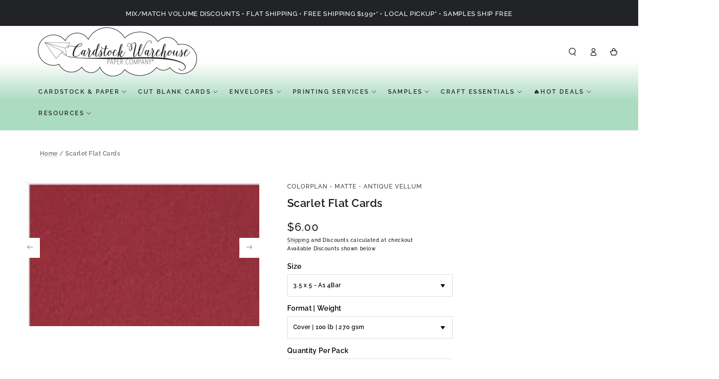

--- FILE ---
content_type: text/html; charset=utf-8
request_url: https://www.cardstock-warehouse.com/products/colorplan-scarlet-red-flat-cards
body_size: 79135
content:
<!doctype html>
<html class="no-js" test="aaa-" lang="en">
  <head>
    <meta charset="utf-8">
    <meta http-equiv="X-UA-Compatible" content="IE=edge">
    <meta name="viewport" content="width=device-width,initial-scale=1">
    <meta name="theme-color" content="">


<link rel="canonical" href="https://www.cardstock-warehouse.com/products/colorplan-scarlet-red-flat-cards">



    <link rel="preconnect" href="https://cdn.shopify.com" crossorigin><link rel="icon" type="image/png" href="//www.cardstock-warehouse.com/cdn/shop/files/favicon_1.png?crop=center&height=32&v=1613682759&width=32"><link rel="preconnect" href="https://fonts.shopifycdn.com" crossorigin><title>
      Scarlet Red Flat Panel Cards | Colorplan Cardstock &ndash; Cardstock Warehouse</title><meta name="description" content="Colorplan Scarlet Flat Cards; a deep red premium solid-core matte cardstock paper, also available in a broad range of unique colors. For invitations, cardmaking, scrapbooking, die-cutting, stamping, calligraphy, paper crafting, printing and more. Designers are left searching for ways to use every beautiful tone!">

<meta property="og:site_name" content="Cardstock Warehouse">
<meta property="og:url" content="https://www.cardstock-warehouse.com/products/colorplan-scarlet-red-flat-cards">
<meta property="og:title" content="Scarlet Red Flat Panel Cards | Colorplan Cardstock">
<meta property="og:type" content="product">
<meta property="og:description" content="Colorplan Scarlet Flat Cards; a deep red premium solid-core matte cardstock paper, also available in a broad range of unique colors. For invitations, cardmaking, scrapbooking, die-cutting, stamping, calligraphy, paper crafting, printing and more. Designers are left searching for ways to use every beautiful tone!"><meta property="og:image" content="http://www.cardstock-warehouse.com/cdn/shop/files/ScarletFlatCard2_14115326-bb2a-41c9-8e61-c7d7700c337c.jpg?v=1755640628">
  <meta property="og:image:secure_url" content="https://www.cardstock-warehouse.com/cdn/shop/files/ScarletFlatCard2_14115326-bb2a-41c9-8e61-c7d7700c337c.jpg?v=1755640628">
  <meta property="og:image:width" content="1056">
  <meta property="og:image:height" content="691"><meta property="og:price:amount" content="6.00">
  <meta property="og:price:currency" content="USD"><meta name="twitter:site" content="@https://x.com/CardstockWH"><meta name="twitter:card" content="summary_large_image">
<meta name="twitter:title" content="Scarlet Red Flat Panel Cards | Colorplan Cardstock">
<meta name="twitter:description" content="Colorplan Scarlet Flat Cards; a deep red premium solid-core matte cardstock paper, also available in a broad range of unique colors. For invitations, cardmaking, scrapbooking, die-cutting, stamping, calligraphy, paper crafting, printing and more. Designers are left searching for ways to use every beautiful tone!">


    <script async crossorigin fetchpriority="high" src="/cdn/shopifycloud/importmap-polyfill/es-modules-shim.2.4.0.js"></script>
<script type="importmap">
      {
        "imports": {
          "mdl-scrollsnap": "//www.cardstock-warehouse.com/cdn/shop/t/179/assets/scrollsnap.js?v=170600829773392310311762799251"
        }
      }
    </script>

    <script src="//www.cardstock-warehouse.com/cdn/shop/t/179/assets/vendor-v4.js" defer="defer"></script>
    <script src="//www.cardstock-warehouse.com/cdn/shop/t/179/assets/pubsub.js?v=35497080251636708121762799251" defer="defer"></script>
    <script src="//www.cardstock-warehouse.com/cdn/shop/t/179/assets/global.js?v=143336765909283542321765370145" defer="defer"></script>
    <script src="//www.cardstock-warehouse.com/cdn/shop/t/179/assets/modules-basis.js?v=7117348240208911571762799251" defer="defer"></script>

    <script>window.performance && window.performance.mark && window.performance.mark('shopify.content_for_header.start');</script><meta name="google-site-verification" content="bU1Hl9qpxp0atY7zyquhkiqdDALC-doGhkDRApXgkmk">
<meta id="shopify-digital-wallet" name="shopify-digital-wallet" content="/14260052/digital_wallets/dialog">
<meta name="shopify-checkout-api-token" content="68027734a2093a236a58cba841aa75b6">
<meta id="in-context-paypal-metadata" data-shop-id="14260052" data-venmo-supported="false" data-environment="production" data-locale="en_US" data-paypal-v4="true" data-currency="USD">
<link rel="alternate" type="application/json+oembed" href="https://www.cardstock-warehouse.com/products/colorplan-scarlet-red-flat-cards.oembed">
<script async="async" src="/checkouts/internal/preloads.js?locale=en-US"></script>
<link rel="preconnect" href="https://shop.app" crossorigin="anonymous">
<script async="async" src="https://shop.app/checkouts/internal/preloads.js?locale=en-US&shop_id=14260052" crossorigin="anonymous"></script>
<script id="apple-pay-shop-capabilities" type="application/json">{"shopId":14260052,"countryCode":"US","currencyCode":"USD","merchantCapabilities":["supports3DS"],"merchantId":"gid:\/\/shopify\/Shop\/14260052","merchantName":"Cardstock Warehouse","requiredBillingContactFields":["postalAddress","email","phone"],"requiredShippingContactFields":["postalAddress","email","phone"],"shippingType":"shipping","supportedNetworks":["visa","masterCard","amex","discover","elo","jcb"],"total":{"type":"pending","label":"Cardstock Warehouse","amount":"1.00"},"shopifyPaymentsEnabled":true,"supportsSubscriptions":true}</script>
<script id="shopify-features" type="application/json">{"accessToken":"68027734a2093a236a58cba841aa75b6","betas":["rich-media-storefront-analytics"],"domain":"www.cardstock-warehouse.com","predictiveSearch":true,"shopId":14260052,"locale":"en"}</script>
<script>var Shopify = Shopify || {};
Shopify.shop = "cardstockwarehousepaper.myshopify.com";
Shopify.locale = "en";
Shopify.currency = {"active":"USD","rate":"1.0"};
Shopify.country = "US";
Shopify.theme = {"name":"ITG Final Work Cardstock","id":156529623259,"schema_name":"Be Yours","schema_version":"8.3.3","theme_store_id":1399,"role":"main"};
Shopify.theme.handle = "null";
Shopify.theme.style = {"id":null,"handle":null};
Shopify.cdnHost = "www.cardstock-warehouse.com/cdn";
Shopify.routes = Shopify.routes || {};
Shopify.routes.root = "/";</script>
<script type="module">!function(o){(o.Shopify=o.Shopify||{}).modules=!0}(window);</script>
<script>!function(o){function n(){var o=[];function n(){o.push(Array.prototype.slice.apply(arguments))}return n.q=o,n}var t=o.Shopify=o.Shopify||{};t.loadFeatures=n(),t.autoloadFeatures=n()}(window);</script>
<script>
  window.ShopifyPay = window.ShopifyPay || {};
  window.ShopifyPay.apiHost = "shop.app\/pay";
  window.ShopifyPay.redirectState = null;
</script>
<script id="shop-js-analytics" type="application/json">{"pageType":"product"}</script>
<script defer="defer" async type="module" src="//www.cardstock-warehouse.com/cdn/shopifycloud/shop-js/modules/v2/client.init-shop-cart-sync_BdyHc3Nr.en.esm.js"></script>
<script defer="defer" async type="module" src="//www.cardstock-warehouse.com/cdn/shopifycloud/shop-js/modules/v2/chunk.common_Daul8nwZ.esm.js"></script>
<script type="module">
  await import("//www.cardstock-warehouse.com/cdn/shopifycloud/shop-js/modules/v2/client.init-shop-cart-sync_BdyHc3Nr.en.esm.js");
await import("//www.cardstock-warehouse.com/cdn/shopifycloud/shop-js/modules/v2/chunk.common_Daul8nwZ.esm.js");

  window.Shopify.SignInWithShop?.initShopCartSync?.({"fedCMEnabled":true,"windoidEnabled":true});

</script>
<script>
  window.Shopify = window.Shopify || {};
  if (!window.Shopify.featureAssets) window.Shopify.featureAssets = {};
  window.Shopify.featureAssets['shop-js'] = {"shop-cart-sync":["modules/v2/client.shop-cart-sync_QYOiDySF.en.esm.js","modules/v2/chunk.common_Daul8nwZ.esm.js"],"init-fed-cm":["modules/v2/client.init-fed-cm_DchLp9rc.en.esm.js","modules/v2/chunk.common_Daul8nwZ.esm.js"],"shop-button":["modules/v2/client.shop-button_OV7bAJc5.en.esm.js","modules/v2/chunk.common_Daul8nwZ.esm.js"],"init-windoid":["modules/v2/client.init-windoid_DwxFKQ8e.en.esm.js","modules/v2/chunk.common_Daul8nwZ.esm.js"],"shop-cash-offers":["modules/v2/client.shop-cash-offers_DWtL6Bq3.en.esm.js","modules/v2/chunk.common_Daul8nwZ.esm.js","modules/v2/chunk.modal_CQq8HTM6.esm.js"],"shop-toast-manager":["modules/v2/client.shop-toast-manager_CX9r1SjA.en.esm.js","modules/v2/chunk.common_Daul8nwZ.esm.js"],"init-shop-email-lookup-coordinator":["modules/v2/client.init-shop-email-lookup-coordinator_UhKnw74l.en.esm.js","modules/v2/chunk.common_Daul8nwZ.esm.js"],"pay-button":["modules/v2/client.pay-button_DzxNnLDY.en.esm.js","modules/v2/chunk.common_Daul8nwZ.esm.js"],"avatar":["modules/v2/client.avatar_BTnouDA3.en.esm.js"],"init-shop-cart-sync":["modules/v2/client.init-shop-cart-sync_BdyHc3Nr.en.esm.js","modules/v2/chunk.common_Daul8nwZ.esm.js"],"shop-login-button":["modules/v2/client.shop-login-button_D8B466_1.en.esm.js","modules/v2/chunk.common_Daul8nwZ.esm.js","modules/v2/chunk.modal_CQq8HTM6.esm.js"],"init-customer-accounts-sign-up":["modules/v2/client.init-customer-accounts-sign-up_C8fpPm4i.en.esm.js","modules/v2/client.shop-login-button_D8B466_1.en.esm.js","modules/v2/chunk.common_Daul8nwZ.esm.js","modules/v2/chunk.modal_CQq8HTM6.esm.js"],"init-shop-for-new-customer-accounts":["modules/v2/client.init-shop-for-new-customer-accounts_CVTO0Ztu.en.esm.js","modules/v2/client.shop-login-button_D8B466_1.en.esm.js","modules/v2/chunk.common_Daul8nwZ.esm.js","modules/v2/chunk.modal_CQq8HTM6.esm.js"],"init-customer-accounts":["modules/v2/client.init-customer-accounts_dRgKMfrE.en.esm.js","modules/v2/client.shop-login-button_D8B466_1.en.esm.js","modules/v2/chunk.common_Daul8nwZ.esm.js","modules/v2/chunk.modal_CQq8HTM6.esm.js"],"shop-follow-button":["modules/v2/client.shop-follow-button_CkZpjEct.en.esm.js","modules/v2/chunk.common_Daul8nwZ.esm.js","modules/v2/chunk.modal_CQq8HTM6.esm.js"],"lead-capture":["modules/v2/client.lead-capture_BntHBhfp.en.esm.js","modules/v2/chunk.common_Daul8nwZ.esm.js","modules/v2/chunk.modal_CQq8HTM6.esm.js"],"checkout-modal":["modules/v2/client.checkout-modal_CfxcYbTm.en.esm.js","modules/v2/chunk.common_Daul8nwZ.esm.js","modules/v2/chunk.modal_CQq8HTM6.esm.js"],"shop-login":["modules/v2/client.shop-login_Da4GZ2H6.en.esm.js","modules/v2/chunk.common_Daul8nwZ.esm.js","modules/v2/chunk.modal_CQq8HTM6.esm.js"],"payment-terms":["modules/v2/client.payment-terms_MV4M3zvL.en.esm.js","modules/v2/chunk.common_Daul8nwZ.esm.js","modules/v2/chunk.modal_CQq8HTM6.esm.js"]};
</script>
<script>(function() {
  var isLoaded = false;
  function asyncLoad() {
    if (isLoaded) return;
    isLoaded = true;
    var urls = ["\/\/cdn.shopify.com\/proxy\/080c4a5468c27f9c28c97e97d93f441d6029f0c71dcfbdb4746476133a4bba0c\/shopify-script-tags.s3.eu-west-1.amazonaws.com\/smartseo\/instantpage.js?shop=cardstockwarehousepaper.myshopify.com\u0026sp-cache-control=cHVibGljLCBtYXgtYWdlPTkwMA"];
    for (var i = 0; i < urls.length; i++) {
      var s = document.createElement('script');
      s.type = 'text/javascript';
      s.async = true;
      s.src = urls[i];
      var x = document.getElementsByTagName('script')[0];
      x.parentNode.insertBefore(s, x);
    }
  };
  if(window.attachEvent) {
    window.attachEvent('onload', asyncLoad);
  } else {
    window.addEventListener('load', asyncLoad, false);
  }
})();</script>
<script id="__st">var __st={"a":14260052,"offset":-18000,"reqid":"4814b5f2-c475-4be9-9d6b-d2d89fd768e9-1768949119","pageurl":"www.cardstock-warehouse.com\/products\/colorplan-scarlet-red-flat-cards","u":"73e842b114f3","p":"product","rtyp":"product","rid":7854366654683};</script>
<script>window.ShopifyPaypalV4VisibilityTracking = true;</script>
<script id="captcha-bootstrap">!function(){'use strict';const t='contact',e='account',n='new_comment',o=[[t,t],['blogs',n],['comments',n],[t,'customer']],c=[[e,'customer_login'],[e,'guest_login'],[e,'recover_customer_password'],[e,'create_customer']],r=t=>t.map((([t,e])=>`form[action*='/${t}']:not([data-nocaptcha='true']) input[name='form_type'][value='${e}']`)).join(','),a=t=>()=>t?[...document.querySelectorAll(t)].map((t=>t.form)):[];function s(){const t=[...o],e=r(t);return a(e)}const i='password',u='form_key',d=['recaptcha-v3-token','g-recaptcha-response','h-captcha-response',i],f=()=>{try{return window.sessionStorage}catch{return}},m='__shopify_v',_=t=>t.elements[u];function p(t,e,n=!1){try{const o=window.sessionStorage,c=JSON.parse(o.getItem(e)),{data:r}=function(t){const{data:e,action:n}=t;return t[m]||n?{data:e,action:n}:{data:t,action:n}}(c);for(const[e,n]of Object.entries(r))t.elements[e]&&(t.elements[e].value=n);n&&o.removeItem(e)}catch(o){console.error('form repopulation failed',{error:o})}}const l='form_type',E='cptcha';function T(t){t.dataset[E]=!0}const w=window,h=w.document,L='Shopify',v='ce_forms',y='captcha';let A=!1;((t,e)=>{const n=(g='f06e6c50-85a8-45c8-87d0-21a2b65856fe',I='https://cdn.shopify.com/shopifycloud/storefront-forms-hcaptcha/ce_storefront_forms_captcha_hcaptcha.v1.5.2.iife.js',D={infoText:'Protected by hCaptcha',privacyText:'Privacy',termsText:'Terms'},(t,e,n)=>{const o=w[L][v],c=o.bindForm;if(c)return c(t,g,e,D).then(n);var r;o.q.push([[t,g,e,D],n]),r=I,A||(h.body.append(Object.assign(h.createElement('script'),{id:'captcha-provider',async:!0,src:r})),A=!0)});var g,I,D;w[L]=w[L]||{},w[L][v]=w[L][v]||{},w[L][v].q=[],w[L][y]=w[L][y]||{},w[L][y].protect=function(t,e){n(t,void 0,e),T(t)},Object.freeze(w[L][y]),function(t,e,n,w,h,L){const[v,y,A,g]=function(t,e,n){const i=e?o:[],u=t?c:[],d=[...i,...u],f=r(d),m=r(i),_=r(d.filter((([t,e])=>n.includes(e))));return[a(f),a(m),a(_),s()]}(w,h,L),I=t=>{const e=t.target;return e instanceof HTMLFormElement?e:e&&e.form},D=t=>v().includes(t);t.addEventListener('submit',(t=>{const e=I(t);if(!e)return;const n=D(e)&&!e.dataset.hcaptchaBound&&!e.dataset.recaptchaBound,o=_(e),c=g().includes(e)&&(!o||!o.value);(n||c)&&t.preventDefault(),c&&!n&&(function(t){try{if(!f())return;!function(t){const e=f();if(!e)return;const n=_(t);if(!n)return;const o=n.value;o&&e.removeItem(o)}(t);const e=Array.from(Array(32),(()=>Math.random().toString(36)[2])).join('');!function(t,e){_(t)||t.append(Object.assign(document.createElement('input'),{type:'hidden',name:u})),t.elements[u].value=e}(t,e),function(t,e){const n=f();if(!n)return;const o=[...t.querySelectorAll(`input[type='${i}']`)].map((({name:t})=>t)),c=[...d,...o],r={};for(const[a,s]of new FormData(t).entries())c.includes(a)||(r[a]=s);n.setItem(e,JSON.stringify({[m]:1,action:t.action,data:r}))}(t,e)}catch(e){console.error('failed to persist form',e)}}(e),e.submit())}));const S=(t,e)=>{t&&!t.dataset[E]&&(n(t,e.some((e=>e===t))),T(t))};for(const o of['focusin','change'])t.addEventListener(o,(t=>{const e=I(t);D(e)&&S(e,y())}));const B=e.get('form_key'),M=e.get(l),P=B&&M;t.addEventListener('DOMContentLoaded',(()=>{const t=y();if(P)for(const e of t)e.elements[l].value===M&&p(e,B);[...new Set([...A(),...v().filter((t=>'true'===t.dataset.shopifyCaptcha))])].forEach((e=>S(e,t)))}))}(h,new URLSearchParams(w.location.search),n,t,e,['guest_login'])})(!1,!0)}();</script>
<script integrity="sha256-4kQ18oKyAcykRKYeNunJcIwy7WH5gtpwJnB7kiuLZ1E=" data-source-attribution="shopify.loadfeatures" defer="defer" src="//www.cardstock-warehouse.com/cdn/shopifycloud/storefront/assets/storefront/load_feature-a0a9edcb.js" crossorigin="anonymous"></script>
<script crossorigin="anonymous" defer="defer" src="//www.cardstock-warehouse.com/cdn/shopifycloud/storefront/assets/shopify_pay/storefront-65b4c6d7.js?v=20250812"></script>
<script data-source-attribution="shopify.dynamic_checkout.dynamic.init">var Shopify=Shopify||{};Shopify.PaymentButton=Shopify.PaymentButton||{isStorefrontPortableWallets:!0,init:function(){window.Shopify.PaymentButton.init=function(){};var t=document.createElement("script");t.src="https://www.cardstock-warehouse.com/cdn/shopifycloud/portable-wallets/latest/portable-wallets.en.js",t.type="module",document.head.appendChild(t)}};
</script>
<script data-source-attribution="shopify.dynamic_checkout.buyer_consent">
  function portableWalletsHideBuyerConsent(e){var t=document.getElementById("shopify-buyer-consent"),n=document.getElementById("shopify-subscription-policy-button");t&&n&&(t.classList.add("hidden"),t.setAttribute("aria-hidden","true"),n.removeEventListener("click",e))}function portableWalletsShowBuyerConsent(e){var t=document.getElementById("shopify-buyer-consent"),n=document.getElementById("shopify-subscription-policy-button");t&&n&&(t.classList.remove("hidden"),t.removeAttribute("aria-hidden"),n.addEventListener("click",e))}window.Shopify?.PaymentButton&&(window.Shopify.PaymentButton.hideBuyerConsent=portableWalletsHideBuyerConsent,window.Shopify.PaymentButton.showBuyerConsent=portableWalletsShowBuyerConsent);
</script>
<script data-source-attribution="shopify.dynamic_checkout.cart.bootstrap">document.addEventListener("DOMContentLoaded",(function(){function t(){return document.querySelector("shopify-accelerated-checkout-cart, shopify-accelerated-checkout")}if(t())Shopify.PaymentButton.init();else{new MutationObserver((function(e,n){t()&&(Shopify.PaymentButton.init(),n.disconnect())})).observe(document.body,{childList:!0,subtree:!0})}}));
</script>
<link id="shopify-accelerated-checkout-styles" rel="stylesheet" media="screen" href="https://www.cardstock-warehouse.com/cdn/shopifycloud/portable-wallets/latest/accelerated-checkout-backwards-compat.css" crossorigin="anonymous">
<style id="shopify-accelerated-checkout-cart">
        #shopify-buyer-consent {
  margin-top: 1em;
  display: inline-block;
  width: 100%;
}

#shopify-buyer-consent.hidden {
  display: none;
}

#shopify-subscription-policy-button {
  background: none;
  border: none;
  padding: 0;
  text-decoration: underline;
  font-size: inherit;
  cursor: pointer;
}

#shopify-subscription-policy-button::before {
  box-shadow: none;
}

      </style>
<script id="sections-script" data-sections="header" defer="defer" src="//www.cardstock-warehouse.com/cdn/shop/t/179/compiled_assets/scripts.js?v=42030"></script>
<script>window.performance && window.performance.mark && window.performance.mark('shopify.content_for_header.end');</script><style data-shopify>@font-face {
  font-family: Raleway;
  font-weight: 500;
  font-style: normal;
  font-display: swap;
  src: url("//www.cardstock-warehouse.com/cdn/fonts/raleway/raleway_n5.0f898fcb9d16ae9a622ce7e706bb26c4a01b5028.woff2") format("woff2"),
       url("//www.cardstock-warehouse.com/cdn/fonts/raleway/raleway_n5.c754eb57a4de1b66b11f20a04a7e3f1462e000f4.woff") format("woff");
}

  @font-face {
  font-family: Raleway;
  font-weight: 600;
  font-style: normal;
  font-display: swap;
  src: url("//www.cardstock-warehouse.com/cdn/fonts/raleway/raleway_n6.87db7132fdf2b1a000ff834d3753ad5731e10d88.woff2") format("woff2"),
       url("//www.cardstock-warehouse.com/cdn/fonts/raleway/raleway_n6.ad26493e9aeb22e08a6282f7bed6ea8ab7c3927f.woff") format("woff");
}

  @font-face {
  font-family: Raleway;
  font-weight: 500;
  font-style: italic;
  font-display: swap;
  src: url("//www.cardstock-warehouse.com/cdn/fonts/raleway/raleway_i5.7c1179a63f760a1745604b586a712edb951beff6.woff2") format("woff2"),
       url("//www.cardstock-warehouse.com/cdn/fonts/raleway/raleway_i5.0c656ad447ea049e85281d48394058c7bfca3cd7.woff") format("woff");
}

  @font-face {
  font-family: Raleway;
  font-weight: 600;
  font-style: italic;
  font-display: swap;
  src: url("//www.cardstock-warehouse.com/cdn/fonts/raleway/raleway_i6.3ca54d7a36de0718dd80fae3527e1a64a421eeb8.woff2") format("woff2"),
       url("//www.cardstock-warehouse.com/cdn/fonts/raleway/raleway_i6.b468b8770307bd25eee5b284ea3424978349afe2.woff") format("woff");
}

  @font-face {
  font-family: Raleway;
  font-weight: 600;
  font-style: normal;
  font-display: swap;
  src: url("//www.cardstock-warehouse.com/cdn/fonts/raleway/raleway_n6.87db7132fdf2b1a000ff834d3753ad5731e10d88.woff2") format("woff2"),
       url("//www.cardstock-warehouse.com/cdn/fonts/raleway/raleway_n6.ad26493e9aeb22e08a6282f7bed6ea8ab7c3927f.woff") format("woff");
}

  @font-face {
  font-family: Raleway;
  font-weight: 600;
  font-style: normal;
  font-display: swap;
  src: url("//www.cardstock-warehouse.com/cdn/fonts/raleway/raleway_n6.87db7132fdf2b1a000ff834d3753ad5731e10d88.woff2") format("woff2"),
       url("//www.cardstock-warehouse.com/cdn/fonts/raleway/raleway_n6.ad26493e9aeb22e08a6282f7bed6ea8ab7c3927f.woff") format("woff");
}


  :root {
    --font-body-family: Raleway, sans-serif;
    --font-body-style: normal;
    --font-body-weight: 500;

    --font-heading-family: Raleway, sans-serif;
    --font-heading-style: normal;
    --font-heading-weight: 600;

    --font-body-scale: 0.8;
    --font-heading-scale: 1.0;

    --font-navigation-family: var(--font-heading-family);
    --font-navigation-size: 12px;
    --font-navigation-weight: var(--font-heading-weight);
    --font-button-family: var(--font-body-family);
    --font-button-size: 12px;
    --font-button-baseline: 0rem;
    --font-price-family: var(--font-body-family);
    --font-price-scale: var(--font-body-scale);

    --color-base-text: 0, 0, 0;
    --color-base-background: 255, 255, 255;
    --color-base-solid-button-labels: 33, 35, 38;
    --color-base-outline-button-labels: 26, 27, 24;
    --color-base-accent: 250, 234, 161;
    --color-base-heading: 26, 27, 24;
    --color-base-border: 210, 213, 217;
    --color-placeholder: 255, 255, 255;
    --color-overlay: 243, 243, 243;
    --color-keyboard-focus: 135, 173, 245;
    --color-shadow: 210, 213, 217;
    --shadow-opacity: 1;

    --color-background-dark: 235, 235, 235;
    --color-price: #1a1b18;
    --color-sale-price: #d72c0d;
    --color-sale-badge-background: #d72c0d;
    --color-reviews: #ffb503;
    --color-critical: #d72c0d;
    --color-success: #008060;
    --color-highlight: 250, 234, 161;

    --payment-terms-background-color: #ffffffff;
    --page-width: 160rem;
    --page-width-margin: 0rem;

    --card-color-scheme: var(--color-placeholder);
    --card-text-alignment: start;
    --card-flex-alignment: flex-start;
    --card-image-padding: 0px;
    --card-border-width: 0px;
    --card-radius: 0px;
    --card-shadow-horizontal-offset: 0px;
    --card-shadow-vertical-offset: 0px;
    
    --button-radius: 0px;
    --button-border-width: 1px;
    --button-shadow-horizontal-offset: 0px;
    --button-shadow-vertical-offset: 0px;

    --spacing-sections-desktop: 0px;
    --spacing-sections-mobile: 0px;

    --gradient-free-ship-progress: linear-gradient(325deg,#F9423A 0,#F1E04D 100%);
    --gradient-free-ship-complete: linear-gradient(325deg, #049cff 0, #35ee7a 100%);

    --plabel-price-tag-color: #000000;
    --plabel-price-tag-background: #d1d5db;
    --plabel-price-tag-height: 2.5rem;

    --swatch-outline-color: #f4f6f8;
  }

  *,
  *::before,
  *::after {
    box-sizing: inherit;
  }

  html {
    box-sizing: border-box;
    font-size: calc(var(--font-body-scale) * 62.5%);
    height: 100%;
  }

  body {
    min-height: 100%;
    margin: 0;
    font-size: 1.5rem;
    letter-spacing: 0.06rem;
    line-height: calc(1 + 0.8 / var(--font-body-scale));
    font-family: var(--font-body-family);
    font-style: var(--font-body-style);
    font-weight: var(--font-body-weight);
  }

  @media screen and (min-width: 750px) {
    body {
      font-size: 1.6rem;
    }
  }</style><link href="//www.cardstock-warehouse.com/cdn/shop/t/179/assets/base.css?v=115580365220297418371764405746" rel="stylesheet" type="text/css" media="all" /><link rel="stylesheet" href="//www.cardstock-warehouse.com/cdn/shop/t/179/assets/apps.css?v=58555770612562691921762799251" media="print" fetchpriority="low" onload="this.media='all'"><link rel="preload" as="font" href="//www.cardstock-warehouse.com/cdn/fonts/raleway/raleway_n5.0f898fcb9d16ae9a622ce7e706bb26c4a01b5028.woff2" type="font/woff2" crossorigin><link rel="preload" as="font" href="//www.cardstock-warehouse.com/cdn/fonts/raleway/raleway_n6.87db7132fdf2b1a000ff834d3753ad5731e10d88.woff2" type="font/woff2" crossorigin><link rel="stylesheet" href="//www.cardstock-warehouse.com/cdn/shop/t/179/assets/component-predictive-search.css?v=94320327991181004901762799251" media="print" onload="this.media='all'"><script>
  document.documentElement.classList.replace('no-js', 'js');

  window.theme = window.theme || {};

  theme.routes = {
    root_url: '/',
    cart_url: '/cart',
    cart_add_url: '/cart/add',
    cart_change_url: '/cart/change',
    cart_update_url: '/cart/update',
    search_url: '/search',
    predictive_search_url: '/search/suggest'
  };

  theme.cartStrings = {
    error: `There was an error while updating your cart. Please try again.`,
    quantityError: `You can only add [quantity] of this item to your cart.`
  };

  theme.variantStrings = {
    addToCart: `Add to cart`,
    soldOut: `Sold out`,
    unavailable: `Add to cart`,
    preOrder: `Pre-order`
  };

  theme.accessibilityStrings = {
    imageAvailable: `Image [index] is now available in gallery view`,
    shareSuccess: `Link copied to clipboard!`,
    fillInAllLineItemPropertyRequiredFields: `Please fill in all required fields`
  }

  theme.dateStrings = {
    d: `D`,
    day: `Day`,
    days: `Days`,
    hour: `Hour`,
    hours: `Hours`,
    minute: `Min`,
    minutes: `Mins`,
    second: `Sec`,
    seconds: `Secs`
  };theme.shopSettings = {
    moneyFormat: "${{amount}}",
    isoCode: "USD",
    cartDrawer: true,
    currencyCode: false,
    giftwrapRate: 'product'
  };

  theme.settings = {
    themeName: 'Be Yours',
    themeVersion: '8.3.3',
    agencyId: ''
  };

  /*! (c) Andrea Giammarchi @webreflection ISC */
  !function(){"use strict";var e=function(e,t){var n=function(e){for(var t=0,n=e.length;t<n;t++)r(e[t])},r=function(e){var t=e.target,n=e.attributeName,r=e.oldValue;t.attributeChangedCallback(n,r,t.getAttribute(n))};return function(o,a){var l=o.constructor.observedAttributes;return l&&e(a).then((function(){new t(n).observe(o,{attributes:!0,attributeOldValue:!0,attributeFilter:l});for(var e=0,a=l.length;e<a;e++)o.hasAttribute(l[e])&&r({target:o,attributeName:l[e],oldValue:null})})),o}};function t(e,t){(null==t||t>e.length)&&(t=e.length);for(var n=0,r=new Array(t);n<t;n++)r[n]=e[n];return r}function n(e,n){var r="undefined"!=typeof Symbol&&e[Symbol.iterator]||e["@@iterator"];if(!r){if(Array.isArray(e)||(r=function(e,n){if(e){if("string"==typeof e)return t(e,n);var r=Object.prototype.toString.call(e).slice(8,-1);return"Object"===r&&e.constructor&&(r=e.constructor.name),"Map"===r||"Set"===r?Array.from(e):"Arguments"===r||/^(?:Ui|I)nt(?:8|16|32)(?:Clamped)?Array$/.test(r)?t(e,n):void 0}}(e))||n&&e&&"number"==typeof e.length){r&&(e=r);var o=0,a=function(){};return{s:a,n:function(){return o>=e.length?{done:!0}:{done:!1,value:e[o++]}},e:function(e){throw e},f:a}}throw new TypeError("Invalid attempt to iterate non-iterable instance.\nIn order to be iterable, non-array objects must have a [Symbol.iterator]() method.")}var l,i=!0,u=!1;return{s:function(){r=r.call(e)},n:function(){var e=r.next();return i=e.done,e},e:function(e){u=!0,l=e},f:function(){try{i||null==r.return||r.return()}finally{if(u)throw l}}}}
  /*! (c) Andrea Giammarchi - ISC */var r=!0,o=!1,a="querySelectorAll",l="querySelectorAll",i=self,u=i.document,c=i.Element,s=i.MutationObserver,f=i.Set,d=i.WeakMap,h=function(e){return l in e},v=[].filter,g=function(e){var t=new d,i=function(n,r){var o;if(r)for(var a,l=function(e){return e.matches||e.webkitMatchesSelector||e.msMatchesSelector}(n),i=0,u=p.length;i<u;i++)l.call(n,a=p[i])&&(t.has(n)||t.set(n,new f),(o=t.get(n)).has(a)||(o.add(a),e.handle(n,r,a)));else t.has(n)&&(o=t.get(n),t.delete(n),o.forEach((function(t){e.handle(n,r,t)})))},g=function(e){for(var t=!(arguments.length>1&&void 0!==arguments[1])||arguments[1],n=0,r=e.length;n<r;n++)i(e[n],t)},p=e.query,y=e.root||u,m=function(e){var t=arguments.length>1&&void 0!==arguments[1]?arguments[1]:document,l=arguments.length>2&&void 0!==arguments[2]?arguments[2]:MutationObserver,i=arguments.length>3&&void 0!==arguments[3]?arguments[3]:["*"],u=function t(o,l,i,u,c,s){var f,d=n(o);try{for(d.s();!(f=d.n()).done;){var h=f.value;(s||a in h)&&(c?i.has(h)||(i.add(h),u.delete(h),e(h,c)):u.has(h)||(u.add(h),i.delete(h),e(h,c)),s||t(h[a](l),l,i,u,c,r))}}catch(e){d.e(e)}finally{d.f()}},c=new l((function(e){if(i.length){var t,a=i.join(","),l=new Set,c=new Set,s=n(e);try{for(s.s();!(t=s.n()).done;){var f=t.value,d=f.addedNodes,h=f.removedNodes;u(h,a,l,c,o,o),u(d,a,l,c,r,o)}}catch(e){s.e(e)}finally{s.f()}}})),s=c.observe;return(c.observe=function(e){return s.call(c,e,{subtree:r,childList:r})})(t),c}(i,y,s,p),b=c.prototype.attachShadow;return b&&(c.prototype.attachShadow=function(e){var t=b.call(this,e);return m.observe(t),t}),p.length&&g(y[l](p)),{drop:function(e){for(var n=0,r=e.length;n<r;n++)t.delete(e[n])},flush:function(){for(var e=m.takeRecords(),t=0,n=e.length;t<n;t++)g(v.call(e[t].removedNodes,h),!1),g(v.call(e[t].addedNodes,h),!0)},observer:m,parse:g}},p=self,y=p.document,m=p.Map,b=p.MutationObserver,w=p.Object,E=p.Set,S=p.WeakMap,A=p.Element,M=p.HTMLElement,O=p.Node,N=p.Error,C=p.TypeError,T=p.Reflect,q=w.defineProperty,I=w.keys,D=w.getOwnPropertyNames,L=w.setPrototypeOf,P=!self.customElements,k=function(e){for(var t=I(e),n=[],r=t.length,o=0;o<r;o++)n[o]=e[t[o]],delete e[t[o]];return function(){for(var o=0;o<r;o++)e[t[o]]=n[o]}};if(P){var x=function(){var e=this.constructor;if(!$.has(e))throw new C("Illegal constructor");var t=$.get(e);if(W)return z(W,t);var n=H.call(y,t);return z(L(n,e.prototype),t)},H=y.createElement,$=new m,_=new m,j=new m,R=new m,V=[],U=g({query:V,handle:function(e,t,n){var r=j.get(n);if(t&&!r.isPrototypeOf(e)){var o=k(e);W=L(e,r);try{new r.constructor}finally{W=null,o()}}var a="".concat(t?"":"dis","connectedCallback");a in r&&e[a]()}}).parse,W=null,F=function(e){if(!_.has(e)){var t,n=new Promise((function(e){t=e}));_.set(e,{$:n,_:t})}return _.get(e).$},z=e(F,b);q(self,"customElements",{configurable:!0,value:{define:function(e,t){if(R.has(e))throw new N('the name "'.concat(e,'" has already been used with this registry'));$.set(t,e),j.set(e,t.prototype),R.set(e,t),V.push(e),F(e).then((function(){U(y.querySelectorAll(e))})),_.get(e)._(t)},get:function(e){return R.get(e)},whenDefined:F}}),q(x.prototype=M.prototype,"constructor",{value:x}),q(self,"HTMLElement",{configurable:!0,value:x}),q(y,"createElement",{configurable:!0,value:function(e,t){var n=t&&t.is,r=n?R.get(n):R.get(e);return r?new r:H.call(y,e)}}),"isConnected"in O.prototype||q(O.prototype,"isConnected",{configurable:!0,get:function(){return!(this.ownerDocument.compareDocumentPosition(this)&this.DOCUMENT_POSITION_DISCONNECTED)}})}else if(P=!self.customElements.get("extends-li"))try{var B=function e(){return self.Reflect.construct(HTMLLIElement,[],e)};B.prototype=HTMLLIElement.prototype;var G="extends-li";self.customElements.define("extends-li",B,{extends:"li"}),P=y.createElement("li",{is:G}).outerHTML.indexOf(G)<0;var J=self.customElements,K=J.get,Q=J.whenDefined;q(self.customElements,"whenDefined",{configurable:!0,value:function(e){var t=this;return Q.call(this,e).then((function(n){return n||K.call(t,e)}))}})}catch(e){}if(P){var X=function(e){var t=ae.get(e);ve(t.querySelectorAll(this),e.isConnected)},Y=self.customElements,Z=y.createElement,ee=Y.define,te=Y.get,ne=Y.upgrade,re=T||{construct:function(e){return e.call(this)}},oe=re.construct,ae=new S,le=new E,ie=new m,ue=new m,ce=new m,se=new m,fe=[],de=[],he=function(e){return se.get(e)||te.call(Y,e)},ve=g({query:de,handle:function(e,t,n){var r=ce.get(n);if(t&&!r.isPrototypeOf(e)){var o=k(e);be=L(e,r);try{new r.constructor}finally{be=null,o()}}var a="".concat(t?"":"dis","connectedCallback");a in r&&e[a]()}}).parse,ge=g({query:fe,handle:function(e,t){ae.has(e)&&(t?le.add(e):le.delete(e),de.length&&X.call(de,e))}}).parse,pe=A.prototype.attachShadow;pe&&(A.prototype.attachShadow=function(e){var t=pe.call(this,e);return ae.set(this,t),t});var ye=function(e){if(!ue.has(e)){var t,n=new Promise((function(e){t=e}));ue.set(e,{$:n,_:t})}return ue.get(e).$},me=e(ye,b),be=null;D(self).filter((function(e){return/^HTML.*Element$/.test(e)})).forEach((function(e){var t=self[e];function n(){var e=this.constructor;if(!ie.has(e))throw new C("Illegal constructor");var n=ie.get(e),r=n.is,o=n.tag;if(r){if(be)return me(be,r);var a=Z.call(y,o);return a.setAttribute("is",r),me(L(a,e.prototype),r)}return oe.call(this,t,[],e)}q(n.prototype=t.prototype,"constructor",{value:n}),q(self,e,{value:n})})),q(y,"createElement",{configurable:!0,value:function(e,t){var n=t&&t.is;if(n){var r=se.get(n);if(r&&ie.get(r).tag===e)return new r}var o=Z.call(y,e);return n&&o.setAttribute("is",n),o}}),q(Y,"get",{configurable:!0,value:he}),q(Y,"whenDefined",{configurable:!0,value:ye}),q(Y,"upgrade",{configurable:!0,value:function(e){var t=e.getAttribute("is");if(t){var n=se.get(t);if(n)return void me(L(e,n.prototype),t)}ne.call(Y,e)}}),q(Y,"define",{configurable:!0,value:function(e,t,n){if(he(e))throw new N("'".concat(e,"' has already been defined as a custom element"));var r,o=n&&n.extends;ie.set(t,o?{is:e,tag:o}:{is:"",tag:e}),o?(r="".concat(o,'[is="').concat(e,'"]'),ce.set(r,t.prototype),se.set(e,t),de.push(r)):(ee.apply(Y,arguments),fe.push(r=e)),ye(e).then((function(){o?(ve(y.querySelectorAll(r)),le.forEach(X,[r])):ge(y.querySelectorAll(r))})),ue.get(e)._(t)}})}}();
</script>
<style>
.template-collection .collection-discription-head {
    font-size: 14.4px;
    color: black;
    font-family: var(--font-heading-family);
    padding-top: 10px;
}
.template-collection .collection-discription-head a {
    color: black;
    text-decoration: none;
    background-color: transparent;
    background-image: linear-gradient(to top, rgb(var(--color-link)) 0px 0px), linear-gradient(to top, rgb(var(--color-border)) 0px 0px);
    background-repeat: no-repeat;
    background-position: right bottom, right bottom;
    background-size: 0% .1rem, 100% .1rem;
    transition-property: background-size;
    transition-timing-function: ease;
    transition-duration: var(--duration-default);
}
.template-collection .collection-discription-head a:hover {
    background-position: left bottom, left bottom;
    background-size: 100% .1rem, 100% .1rem;
}
.template-collection .collection-discription-head p {
    margin-top: 0;
}
.list-mega-menu .label {
    color: rgb(var(--color-header-foreground));
}
.mega-menu__item--blank:empty {
    display: none;
}
.list-mega-menu {
    justify-content: center;
}
mega-menu.is-megamenu .svg-wrapper {
    height: 8px;
    width: 8px;
    display: flex;
    align-items: center;
    justify-content: center;
    margin-left: 5px;
}
.header__menu-item .icon-caret {
    display: block;
    height: 100%;
    width: 100%;
}
mega-menu.is-megamenu.is-active .svg-wrapper {
    transform: rotate(180deg);
}
.list-mega-menu.mega-menu__list--condensed {
    flex-direction: column;
    justify-content: center;
    align-items: center;
}
.list-mega-menu.mega-menu__list--condensed * {
    width: 100%;
}
.template-product variant-selects .select__select {
    position: relative;
    padding-right: 2rem;
    appearance: none;
    -webkit-appearance: none;
    -moz-appearance: none;
    background-color: #fff;
    background-image: url("data:image/svg+xml;utf8,<svg xmlns='http://www.w3.org/2000/svg' fill='%23000' width='800px' height='800px' viewBox='0 0 24 24'><path d='M11.178 19.569a.998.998 0 0 0 1.644 0l9-13A.999.999 0 0 0 21 5H3a1.002 1.002 0 0 0-.822 1.569l9 13z'/></svg>");
    background-repeat: no-repeat;
    background-position: right 15px center;
    background-size: 10px;
    cursor: pointer;
    font-size: 12px;
    font-weight: bolder;
    min-height: 45px;
}


.template-product variant-selects .product-form__input .form__label {
    font-weight: bold;
    font-size: 14px;
}
.template-product variant-selects .select__select[disabled] {
    color: transparent;
}
.is-megamenu>.list-menu-dropdown .page-width {
    max-width: 100%;
    padding-left: 0;
    padding-right: 0;
}
.template-product .product-media-modal[open] .media-wrapper {
    max-width: 65%;
    padding: 15px 0;
}
.template-product .product-media-modal__content {
    padding: 70px 0;
}
.template-product .thumbnail-list.slider--tablet-up .thumbnail-list__item.slider__slide {
    width: 100%;
    max-width: 15rem;
}
.template-product .thumbnail-list {
    max-width: unset;
}
.template-product .thumbnail-slider .thumbnail-list+.slider-buttons {
    width: 100%;
}
.template-product .thumbnail-list.slider--tablet-up[data-media-count="2"] {
    max-width: 53%;
}
.template-product .thumbnail-list.slider--tablet-up[data-media-count="3"] {
    max-width: 79%;
}
.template-product .product__media-wrapper use-animate .slider-buttons {
    display: flex;
    justify-content: space-between;
    align-items: center;
    width: 100%;
    position: absolute;
    top: 50%;
    transform: translateY(-50%);
    height: fit-content;
}
.template-product .product--thumbnail_slider:not(.product--hide-thumbnails) .product__media-item {
  display: none;
}
.template-product .product--thumbnail_slider:not(.product--hide-thumbnails) .product__media-item.is-active {
  display: block;
}
.template-collection product-modal .product-media-modal__content .media-wrapper {
    max-width: 65%;
    margin: 0 auto;
    padding: 15px 0;
}
.template-collection product-modal .product-media-modal__content {
    padding: 70px 0;
}
.template-collection .product__media-wrapper .slider-mobile--overlay .slider-buttons {
    display: flex;
    justify-content: space-between;
    align-items: center;
    width: 100%;
    position: absolute;
    top: 50%;
    transform: translateY(-50%);
    height: fit-content;
}
.template-collection .product__media-wrapper .slider-mobile--overlay .slider-buttons button[disabled] {
    cursor: not-allowed;
}
.header-wrapper--uppercase .header__menu-item {
    position: relative;
    z-index: 102;
}

.second-option-change .product-form__input.indexing-variants-2 select{
    color: #000;
    opacity: 1;
    pointer-events: auto;
}
.third-option-change .product-form__input.indexing-variants-3 select {
    color: #000;
    opacity: 1;
    pointer-events: auto;
}

@media screen and (max-width: 1480px) {
  .is-megamenu>.list-menu-dropdown {
      padding-top: 7.5rem !important;
  }
}
@media screen and (max-width: 749px) {
  .template-product .thumbnail-list {
      margin-bottom: 50px;
  }
  .template-product .thumbnail-slider .thumbnail-list+.slider-buttons {
      left: 0;
      bottom: 0;
      width: 20%;
      margin: 0 auto;
      transform: none;
      height: auto;
  }
}
@media screen and (max-width: 990px) {
  .is-megamenu>.list-menu-dropdown {
      padding-top: unset !important;
  }
.template-product variant-selects .select__select {
    width: 100%;
}
}
</style>
  <!-- BEGIN app block: shopify://apps/ymq-product-options-variants/blocks/app-embed/86b91121-1f62-4e27-9812-b70a823eb918 -->
    <!-- BEGIN app snippet: option.v2 --><style id="ymq-checkout-button-protect">
    [name="checkout"],
    [name="chekout"],
    a[href^="/checkout"],
    a[href="/account/login"].cart__submit,
    button[type="submit"].btn-order,
    a.btn.cart__checkout,
    a.cart__submit,
    .wc-proceed-to-checkout button,
    #cart_form .buttons .btn-primary,
    .ymq-checkout-button {
        pointer-events: none;
    }
</style>

<script>
    document.addEventListener('DOMContentLoaded', () => {
        setTimeout(() => {
            const protectStyle = document.getElementById('ymq-checkout-button-protect');
            if (protectStyle) protectStyle.remove();
        }, 300);
    });
</script>


<!-- BEGIN app snippet: js --><script>
    !function(){window.ymqOptionInitProduct=(t,e=!1)=>{if(e)try{ymq_option.product=t}catch(t){}try{void 0===window.ymq_option_os2_products&&(window.ymq_option_os2_products={}),window.ymq_option_os2_products[t.id]=t}catch(t){}"object"==typeof ymq_option&&"object"==typeof ymq_option.os2_products&&(ymq_option.os2_products[t.id]=t),"object"==typeof ymqOption&&ymqOption.os2Product()},window.ymqOptionIntervalResult=function(t,e,n,o){"function"==typeof t?(o=e,n=t,e=1e3,t=20):"function"==typeof e&&(o=n,n=e,e=1e3),"function"!=typeof n&&(n=function(){return!1});let i=0,r=setInterval(function(){i++,i>t||n(i)?clearInterval(r):"function"==typeof o&&o()},e)},window.ymqOptionUrlParam=function(t,e=""){let n=new RegExp("(^|&)"+t+"=([^&]*)(&|$)"),o=null;if(""!=e)try{o=(e=new URL(e,window.location.href)).search.substr(1).match(n)}catch(t){return console.log(t),null}else o=window.location.search.substr(1).match(n);return null!=o?"variant"==t?Number(decodeURI(o[2])):decodeURI(o[2]):null},void 0===window.YmqModal&&(window.YmqModal=(()=>{"use strict";const t=["a[href]","area[href]",'input:not([disabled]):not([type="hidden"]):not([aria-hidden])',"select:not([disabled]):not([aria-hidden])","textarea:not([disabled]):not([aria-hidden])","button:not([disabled]):not([aria-hidden])","iframe","object","embed","[contenteditable]",'[tabindex]:not([tabindex^="-"])'];class e{constructor({targetModal:t,triggers:e=[],onShow:n=()=>{},onClose:o=()=>{},openTrigger:i="data-ymqmodal-trigger",closeTrigger:r="data-ymqmodal-close",openClass:s="ymq-modal-open",disableScroll:a=!0,disableFocus:d=!1,awaitCloseAnimation:l=!1,awaitOpenAnimation:u=!1,debugMode:c=!1}){this.modal=document.getElementById(t),this.config={debugMode:c,disableScroll:a,openTrigger:i,closeTrigger:r,openClass:s,onShow:n,onClose:o,awaitCloseAnimation:l,awaitOpenAnimation:u,disableFocus:d},e.length>0&&this.registerTriggers(...e),this.onClick=this.onClick.bind(this),this.onKeydown=this.onKeydown.bind(this)}registerTriggers(...t){t.filter(Boolean).forEach(t=>{t.addEventListener("click",t=>this.showModal(t))})}showModal(t=null){if(this.activeElement=document.activeElement,this.modal.setAttribute("aria-hidden","false"),this.modal.classList.add(this.config.openClass),this.scrollBehaviour("disable"),this.addEventListeners(),this.config.awaitOpenAnimation){const t=()=>{this.modal.removeEventListener("animationend",t,!1),this.setFocusToFirstNode()};this.modal.addEventListener("animationend",t,!1)}else this.setFocusToFirstNode();this.config.onShow(this.modal,this.activeElement,t)}closeModal(t=null){const e=this.modal;if(this.modal.setAttribute("aria-hidden","true"),this.removeEventListeners(),this.scrollBehaviour("enable"),this.activeElement&&this.activeElement.focus&&this.activeElement.focus(),this.config.onClose(this.modal,this.activeElement,t),this.config.awaitCloseAnimation){const t=this.config.openClass;this.modal.addEventListener("animationend",function n(){e.classList.remove(t),e.removeEventListener("animationend",n,!1)},!1)}else e.classList.remove(this.config.openClass);let n=document.querySelector('.ymq-modal-open[aria-hidden="false"]');n&&(this.modal=n,this.showModal())}closeModalById(t){this.modal=document.getElementById(t),this.modal&&this.closeModal()}scrollBehaviour(t){if(!this.config.disableScroll)return;const e=document.querySelector("body");switch(t){case"enable":Object.assign(e.style,{overflow:""});break;case"disable":Object.assign(e.style,{overflow:"hidden"})}}addEventListeners(){this.modal.addEventListener("touchstart",this.onClick),this.modal.addEventListener("click",this.onClick),document.addEventListener("keydown",this.onKeydown)}removeEventListeners(){this.modal.removeEventListener("touchstart",this.onClick),this.modal.removeEventListener("click",this.onClick),document.removeEventListener("keydown",this.onKeydown)}onClick(t){(t.target.hasAttribute(this.config.closeTrigger)||t.target.parentNode.hasAttribute(this.config.closeTrigger))&&(t.preventDefault(),t.stopPropagation(),this.closeModal(t))}onKeydown(t){27===t.keyCode&&this.closeModal(t),9===t.keyCode&&this.retainFocus(t)}getFocusableNodes(){const e=this.modal.querySelectorAll(t);return Array(...e)}setFocusToFirstNode(){if(this.config.disableFocus)return;const t=this.getFocusableNodes();if(0===t.length)return;const e=t.filter(t=>!t.hasAttribute(this.config.closeTrigger));e.length>0&&e[0].focus(),0===e.length&&t[0].focus()}retainFocus(t){let e=this.getFocusableNodes();if(0!==e.length)if(e=e.filter(t=>null!==t.offsetParent),this.modal.contains(document.activeElement)){const n=e.indexOf(document.activeElement);t.shiftKey&&0===n&&(e[e.length-1].focus(),t.preventDefault()),!t.shiftKey&&e.length>0&&n===e.length-1&&(e[0].focus(),t.preventDefault())}else e[0].focus()}}let n=null;const o=t=>{if(!document.getElementById(t))return console.warn(`YmqModal: ❗Seems like you have missed %c'${t}'`,"background-color: #f8f9fa;color: #50596c;font-weight: bold;","ID somewhere in your code. Refer example below to resolve it."),console.warn("%cExample:","background-color: #f8f9fa;color: #50596c;font-weight: bold;",`<div class="modal" id="${t}"></div>`),!1},i=(t,e)=>{if((t=>{if(t.length<=0)console.warn("YmqModal: ❗Please specify at least one %c'ymqmodal-trigger'","background-color: #f8f9fa;color: #50596c;font-weight: bold;","data attribute."),console.warn("%cExample:","background-color: #f8f9fa;color: #50596c;font-weight: bold;",'<a href="#" data-ymqmodal-trigger="my-modal"></a>')})(t),!e)return!0;for(const t in e)o(t);return!0};return{init:t=>{const o=Object.assign({},{openTrigger:"data-ymqmodal-trigger"},t),r=[...document.querySelectorAll(`[${o.openTrigger}]`)],s=((t,e)=>{const n=[];return t.forEach(t=>{const o=t.attributes[e].value;void 0===n[o]&&(n[o]=[]),n[o].push(t)}),n})(r,o.openTrigger);if(!0!==o.debugMode||!1!==i(r,s))try{for(const t in s){const i=s[t];o.targetModal=t,o.triggers=[...i],n=new e(o)}}catch(t){}},show:(t,i)=>{const r=i||{};r.targetModal=t,!0===r.debugMode&&!1===o(t)||(n&&n.removeEventListeners(),n=new e(r),n.showModal())},close:t=>{t?n.closeModalById(t):n.closeModal()}}})(),"undefined"!=typeof window&&(window.YmqModal=YmqModal));try{if("true"==localStorage.getItem("ymq_option_test")){let t=document.createElement("script");t.src=`https://shopify.luckydn.top/option/option.js?v=${Date.now()}`,t.defer=!0,document.head.appendChild(t);let e=document.createElement("link");e.rel="stylesheet",e.type="text/css",e.href=`https://shopify.luckydn.top/option/option.css?v=${Date.now()}`,e.media="all",document.head.appendChild(e)}}catch(t){}var t,e;window.ymqSlide=(()=>{"use strict";const t=[],e={add(e,n,o,i){const r={el:e,defaultStyle:n,timeoutId:o,onCancelled:i};this.remove(e),t.push(r)},remove(n){const o=e.findIndex(n);if(-1===o)return;const i=t[o];clearTimeout(i.timeoutId),i.onCancelled(),t.splice(o,1)},find:n=>t[e.findIndex(n)],findIndex(e){let n=-1;return t.some((t,o)=>t.el===e&&(n=o,!0)),n}},n="cubic-bezier(0.19,1,0.22,1)";function o(t,o={}){return r(t),new Promise(i=>{if(-1!==e.findIndex(t))return;const r=s(t),l="number"==typeof o.endHeight,u=o.display||"block",c=o.onCancelled||function(){},h=t.getAttribute("style")||"",f=window.getComputedStyle(t),m=function(t,e="block"){const n=t.getAttribute("style")||"",o=window.getComputedStyle(t);t.style.visibility="hidden",t.style.display=e;const i=d(o.getPropertyValue("width"));t.style.position="absolute",t.style.width=`${i}px`,t.style.height="",t.style.minHeight="",t.style.paddingTop="",t.style.paddingBottom="",t.style.borderTopWidth="",t.style.borderBottomWidth="";const r=d(o.getPropertyValue("min-height")),s=d(o.getPropertyValue("padding-top")),a=d(o.getPropertyValue("padding-bottom")),l=d(o.getPropertyValue("border-top-width")),u=d(o.getPropertyValue("border-bottom-width")),c=t.scrollHeight;return t.setAttribute("style",n),{height:c,minHeight:r,paddingTop:s,paddingBottom:a,borderTop:l,borderBottom:u}}(t,u),p=/border-box/.test(f.getPropertyValue("box-sizing")),y=m.height,g=m.minHeight,b=m.paddingTop,w=m.paddingBottom,v=m.borderTop,$=m.borderBottom,M=r?f.marginTop:"0px",T=r?f.marginBottom:"0px",D=r?f.height:"0px",x=r?f.minHeight:"0px",S=r?f.paddingTop:"0px",Y=r?f.paddingBottom:"0px",L=r?f.borderTopWidth:"0px",k=r?f.borderBottomWidth:"0px",B=l?`${o.endHeight}px`:p?`${y+v+$}px`:y-b-w+"px",O=`${g}px`,_=`${b}px`,C=`${w}px`,A=`${v}px`,E=`${$}px`,q=f.marginTop,H=f.marginBottom,W=p?y:y+b+w+v+$,F="function"==typeof o.duration?o.duration(W):o.duration||400,I=`${F}ms`,P=o.ease||n,j=[`height ${I} ${P}`,`min-height ${I} ${P}`,`padding ${I} ${P}`,`border-width ${I} ${P}`,`margin ${I} ${P}`,`opacity ${I} ${P}`].join(",");requestAnimationFrame(()=>{t.style.height=D,t.style.minHeight=x,t.style.paddingTop=S,t.style.paddingBottom=Y,t.style.borderTopWidth=L,t.style.borderBottomWidth=k,t.style.marginTop=M,t.style.marginBottom=T,t.style.opacity="0",t.style.display=u,t.style.overflow="hidden",t.style.visibility="visible",t.style.transition=j,requestAnimationFrame(()=>{t.style.height=B,t.style.minHeight=O,t.style.paddingTop=_,t.style.paddingBottom=C,t.style.borderTopWidth=A,t.style.borderBottomWidth=E,t.style.marginTop=q,t.style.marginBottom=H,t.style.opacity="1"})});const V=setTimeout(()=>{a(t),t.style.display=u,l&&(t.style.height=`${o.endHeight}px`,t.style.overflow="hidden"),e.remove(t),i()},F);e.add(t,h,V,c)})}function i(t,o={}){return r(t),new Promise(i=>{if(-1!==e.findIndex(t))return;const r=s(t),l=o.display||"block",u=o.onCancelled||function(){};if(!r)return void i();const c=t.getAttribute("style")||"",h=window.getComputedStyle(t),f=/border-box/.test(h.getPropertyValue("box-sizing")),m=d(h.getPropertyValue("min-height")),p=d(h.getPropertyValue("padding-top")),y=d(h.getPropertyValue("padding-bottom")),g=d(h.getPropertyValue("border-top-width")),b=d(h.getPropertyValue("border-bottom-width")),w=t.scrollHeight,v=f?`${w+g+b}px`:w-p-y+"px",$=`${m}px`,M=`${p}px`,T=`${y}px`,D=`${g}px`,x=`${b}px`,S=h.marginTop,Y=h.marginBottom,L="function"==typeof o.duration?o.duration(w):o.duration||400,k=`${L}ms`,B=o.ease||n,O=[`height ${k} ${B}`,`padding ${k} ${B}`,`border-width ${k} ${B}`,`margin ${k} ${B}`,`opacity ${k} ${B}`].join(",");requestAnimationFrame(()=>{t.style.height=v,t.style.minHeight=$,t.style.paddingTop=M,t.style.paddingBottom=T,t.style.borderTopWidth=D,t.style.borderBottomWidth=x,t.style.marginTop=S,t.style.marginBottom=Y,t.style.opacity="1",t.style.display=l,t.style.overflow="hidden",t.style.transition=O,requestAnimationFrame(()=>{t.style.height="0",t.style.minHeight="0",t.style.paddingTop="0",t.style.paddingBottom="0",t.style.borderTopWidth="0",t.style.borderBottomWidth="0",t.style.marginTop="0",t.style.marginBottom="0",t.style.opacity="0"})});const _=setTimeout(()=>{a(t),t.style.display="none",e.remove(t),i()},L);e.add(t,c,_,u)})}function r(t){if(!e.find(t))return;const n=window.getComputedStyle(t),o=n.height,i=n.paddingTop,r=n.paddingBottom,s=n.borderTopWidth,d=n.borderBottomWidth,l=n.marginTop,u=n.marginBottom,c=n.opacity;a(t),t.style.height=o,t.style.paddingTop=i,t.style.paddingBottom=r,t.style.borderTopWidth=s,t.style.borderBottomWidth=d,t.style.marginTop=l,t.style.marginBottom=u,t.style.opacity=c,t.style.overflow="hidden",e.remove(t)}function s(t){return 0!==t.offsetHeight}function a(t){t.style.visibility="",t.style.height="",t.style.minHeight="",t.style.paddingTop="",t.style.paddingBottom="",t.style.borderTopWidth="",t.style.borderBottomWidth="",t.style.marginTop="",t.style.marginBottom="",t.style.overflow="",t.style.transition="",t.style.opacity=""}function d(t){return+t.replace(/px/,"")}return{isVisible:s,slideDown:o,slideStop:r,slideUp:i,slideToggle:function(t,e={}){const n=window.getComputedStyle(t);"none"!==n.display&&parseFloat(n.height)>0?i(t,e):o(t,e)}}})(),t=this,e=function(){"use strict";var t=6e4,e=36e5,n="millisecond",o="second",i="minute",r="hour",s="day",a="week",d="month",l="quarter",u="year",c="date",h="Invalid Date",f=/^(\d{4})[-/]?(\d{1,2})?[-/]?(\d{0,2})[Tt\s]*(\d{1,2})?:?(\d{1,2})?:?(\d{1,2})?[.:]?(\d+)?$/,m=/\[([^\]]+)]|Y{1,4}|M{1,4}|D{1,2}|d{1,4}|H{1,2}|h{1,2}|a|A|m{1,2}|s{1,2}|Z{1,2}|SSS/g,p={name:"en",weekdays:"Sunday_Monday_Tuesday_Wednesday_Thursday_Friday_Saturday".split("_"),months:"January_February_March_April_May_June_July_August_September_October_November_December".split("_"),ordinal:function(t){var e=["th","st","nd","rd"],n=t%100;return"["+t+(e[(n-20)%10]||e[n]||e[0])+"]"}},y=function(t,e,n){var o=String(t);return!o||o.length>=e?t:""+Array(e+1-o.length).join(n)+t},g={s:y,z:function(t){var e=-t.utcOffset(),n=Math.abs(e),o=Math.floor(n/60),i=n%60;return(e<=0?"+":"-")+y(o,2,"0")+":"+y(i,2,"0")},m:function t(e,n){if(e.date()<n.date())return-t(n,e);var o=12*(n.year()-e.year())+(n.month()-e.month()),i=e.clone().add(o,d),r=n-i<0,s=e.clone().add(o+(r?-1:1),d);return+(-(o+(n-i)/(r?i-s:s-i))||0)},a:function(t){return t<0?Math.ceil(t)||0:Math.floor(t)},p:function(t){return{M:d,y:u,w:a,d:s,D:c,h:r,m:i,s:o,ms:n,Q:l}[t]||String(t||"").toLowerCase().replace(/s$/,"")},u:function(t){return void 0===t}},b="en",w={};w[b]=p;var v="$isDayjsObject",$=function(t){return t instanceof x||!(!t||!t[v])},M=function t(e,n,o){var i;if(!e)return b;if("string"==typeof e){var r=e.toLowerCase();w[r]&&(i=r),n&&(w[r]=n,i=r);var s=e.split("-");if(!i&&s.length>1)return t(s[0])}else{var a=e.name;w[a]=e,i=a}return!o&&i&&(b=i),i||!o&&b},T=function(t,e){if($(t))return t.clone();var n="object"==typeof e?e:{};return n.date=t,n.args=arguments,new x(n)},D=g;D.l=M,D.i=$,D.w=function(t,e){return T(t,{locale:e.$L,utc:e.$u,x:e.$x,$offset:e.$offset})};var x=function(){function p(t){this.$L=M(t.locale,null,!0),this.parse(t),this.$x=this.$x||t.x||{},this[v]=!0}var y=p.prototype;return y.parse=function(t){this.$d=function(t){var e=t.date,n=t.utc;if(null===e)return new Date(NaN);if(D.u(e))return new Date;if(e instanceof Date)return new Date(e);if("string"==typeof e&&!/Z$/i.test(e)){var o=e.match(f);if(o){var i=o[2]-1||0,r=(o[7]||"0").substring(0,3);return n?new Date(Date.UTC(o[1],i,o[3]||1,o[4]||0,o[5]||0,o[6]||0,r)):new Date(o[1],i,o[3]||1,o[4]||0,o[5]||0,o[6]||0,r)}}return new Date(e)}(t),this.init()},y.init=function(){var t=this.$d;this.$y=t.getFullYear(),this.$M=t.getMonth(),this.$D=t.getDate(),this.$W=t.getDay(),this.$H=t.getHours(),this.$m=t.getMinutes(),this.$s=t.getSeconds(),this.$ms=t.getMilliseconds()},y.$utils=function(){return D},y.isValid=function(){return!(this.$d.toString()===h)},y.isSame=function(t,e){var n=T(t);return this.startOf(e)<=n&&n<=this.endOf(e)},y.isAfter=function(t,e){return T(t)<this.startOf(e)},y.isBefore=function(t,e){return this.endOf(e)<T(t)},y.$g=function(t,e,n){return D.u(t)?this[e]:this.set(n,t)},y.unix=function(){return Math.floor(this.valueOf()/1e3)},y.valueOf=function(){return this.$d.getTime()},y.startOf=function(t,e){var n=this,l=!!D.u(e)||e,h=D.p(t),f=function(t,e){var o=D.w(n.$u?Date.UTC(n.$y,e,t):new Date(n.$y,e,t),n);return l?o:o.endOf(s)},m=function(t,e){return D.w(n.toDate()[t].apply(n.toDate("s"),(l?[0,0,0,0]:[23,59,59,999]).slice(e)),n)},p=this.$W,y=this.$M,g=this.$D,b="set"+(this.$u?"UTC":"");switch(h){case u:return l?f(1,0):f(31,11);case d:return l?f(1,y):f(0,y+1);case a:var w=this.$locale().weekStart||0,v=(p<w?p+7:p)-w;return f(l?g-v:g+(6-v),y);case s:case c:return m(b+"Hours",0);case r:return m(b+"Minutes",1);case i:return m(b+"Seconds",2);case o:return m(b+"Milliseconds",3);default:return this.clone()}},y.endOf=function(t){return this.startOf(t,!1)},y.$set=function(t,e){var a,l=D.p(t),h="set"+(this.$u?"UTC":""),f=(a={},a[s]=h+"Date",a[c]=h+"Date",a[d]=h+"Month",a[u]=h+"FullYear",a[r]=h+"Hours",a[i]=h+"Minutes",a[o]=h+"Seconds",a[n]=h+"Milliseconds",a)[l],m=l===s?this.$D+(e-this.$W):e;if(l===d||l===u){var p=this.clone().set(c,1);p.$d[f](m),p.init(),this.$d=p.set(c,Math.min(this.$D,p.daysInMonth())).$d}else f&&this.$d[f](m);return this.init(),this},y.set=function(t,e){return this.clone().$set(t,e)},y.get=function(t){return this[D.p(t)]()},y.add=function(n,l){var c,h=this;n=Number(n);var f=D.p(l),m=function(t){var e=T(h);return D.w(e.date(e.date()+Math.round(t*n)),h)};if(f===d)return this.set(d,this.$M+n);if(f===u)return this.set(u,this.$y+n);if(f===s)return m(1);if(f===a)return m(7);var p=(c={},c[i]=t,c[r]=e,c[o]=1e3,c)[f]||1,y=this.$d.getTime()+n*p;return D.w(y,this)},y.subtract=function(t,e){return this.add(-1*t,e)},y.format=function(t){var e=this,n=this.$locale();if(!this.isValid())return n.invalidDate||h;var o=t||"YYYY-MM-DDTHH:mm:ssZ",i=D.z(this),r=this.$H,s=this.$m,a=this.$M,d=n.weekdays,l=n.months,u=n.meridiem,c=function(t,n,i,r){return t&&(t[n]||t(e,o))||i[n].slice(0,r)},f=function(t){return D.s(r%12||12,t,"0")},p=u||function(t,e,n){var o=t<12?"AM":"PM";return n?o.toLowerCase():o};return o.replace(m,function(t,o){return o||function(t){switch(t){case"YY":return String(e.$y).slice(-2);case"YYYY":return D.s(e.$y,4,"0");case"M":return a+1;case"MM":return D.s(a+1,2,"0");case"MMM":return c(n.monthsShort,a,l,3);case"MMMM":return c(l,a);case"D":return e.$D;case"DD":return D.s(e.$D,2,"0");case"d":return String(e.$W);case"dd":return c(n.weekdaysMin,e.$W,d,2);case"ddd":return c(n.weekdaysShort,e.$W,d,3);case"dddd":return d[e.$W];case"H":return String(r);case"HH":return D.s(r,2,"0");case"h":return f(1);case"hh":return f(2);case"a":return p(r,s,!0);case"A":return p(r,s,!1);case"m":return String(s);case"mm":return D.s(s,2,"0");case"s":return String(e.$s);case"ss":return D.s(e.$s,2,"0");case"SSS":return D.s(e.$ms,3,"0");case"Z":return i}return null}(t)||i.replace(":","")})},y.utcOffset=function(){return 15*-Math.round(this.$d.getTimezoneOffset()/15)},y.diff=function(n,c,h){var f,m=this,p=D.p(c),y=T(n),g=(y.utcOffset()-this.utcOffset())*t,b=this-y,w=function(){return D.m(m,y)};switch(p){case u:f=w()/12;break;case d:f=w();break;case l:f=w()/3;break;case a:f=(b-g)/6048e5;break;case s:f=(b-g)/864e5;break;case r:f=b/e;break;case i:f=b/t;break;case o:f=b/1e3;break;default:f=b}return h?f:D.a(f)},y.daysInMonth=function(){return this.endOf(d).$D},y.$locale=function(){return w[this.$L]},y.locale=function(t,e){if(!t)return this.$L;var n=this.clone(),o=M(t,e,!0);return o&&(n.$L=o),n},y.clone=function(){return D.w(this.$d,this)},y.toDate=function(){return new Date(this.valueOf())},y.toJSON=function(){return this.isValid()?this.toISOString():null},y.toISOString=function(){return this.$d.toISOString()},y.toString=function(){return this.$d.toUTCString()},p}(),S=x.prototype;return T.prototype=S,[["$ms",n],["$s",o],["$m",i],["$H",r],["$W",s],["$M",d],["$y",u],["$D",c]].forEach(function(t){S[t[1]]=function(e){return this.$g(e,t[0],t[1])}}),T.extend=function(t,e){return t.$i||(t(e,x,T),t.$i=!0),T},T.locale=M,T.isDayjs=$,T.unix=function(t){return T(1e3*t)},T.en=w[b],T.Ls=w,T.p={},T},"object"==typeof exports&&"undefined"!=typeof module?module.exports=e():"function"==typeof define&&define.amd?define(e):(t="undefined"!=typeof globalThis?globalThis:t||self).dayjs=e(),function(t,e){"object"==typeof exports&&"undefined"!=typeof module?module.exports=e():"function"==typeof define&&define.amd?define(e):(t="undefined"!=typeof globalThis?globalThis:t||self).dayjs_plugin_isSameOrBefore=e()}(this,function(){"use strict";return function(t,e){e.prototype.isSameOrBefore=function(t,e){return this.isSame(t,e)||this.isBefore(t,e)}}}),function(t,e){"object"==typeof exports&&"undefined"!=typeof module?module.exports=e():"function"==typeof define&&define.amd?define(e):(t="undefined"!=typeof globalThis?globalThis:t||self).dayjs_plugin_isSameOrAfter=e()}(this,function(){"use strict";return function(t,e){e.prototype.isSameOrAfter=function(t,e){return this.isSame(t,e)||this.isAfter(t,e)}}}),function(t,e){"object"==typeof exports&&"undefined"!=typeof module?module.exports=e():"function"==typeof define&&define.amd?define(e):(t="undefined"!=typeof globalThis?globalThis:t||self).dayjs_plugin_customParseFormat=e()}(this,function(){"use strict";var t={LTS:"h:mm:ss A",LT:"h:mm A",L:"MM/DD/YYYY",LL:"MMMM D, YYYY",LLL:"MMMM D, YYYY h:mm A",LLLL:"dddd, MMMM D, YYYY h:mm A"},e=/(\[[^[]*\])|([-_:/.,()\s]+)|(A|a|Q|YYYY|YY?|ww?|MM?M?M?|Do|DD?|hh?|HH?|mm?|ss?|S{1,3}|z|ZZ?)/g,n=/\d/,o=/\d\d/,i=/\d\d?/,r=/\d*[^-_:/,()\s\d]+/,s={},a=function(t){return(t=+t)+(t>68?1900:2e3)},d=function(t){return function(e){this[t]=+e}},l=[/[+-]\d\d:?(\d\d)?|Z/,function(t){(this.zone||(this.zone={})).offset=function(t){if(!t)return 0;if("Z"===t)return 0;var e=t.match(/([+-]|\d\d)/g),n=60*e[1]+(+e[2]||0);return 0===n?0:"+"===e[0]?-n:n}(t)}],u=function(t){var e=s[t];return e&&(e.indexOf?e:e.s.concat(e.f))},c=function(t,e){var n,o=s.meridiem;if(o){for(var i=1;i<=24;i+=1)if(t.indexOf(o(i,0,e))>-1){n=i>12;break}}else n=t===(e?"pm":"PM");return n},h={A:[r,function(t){this.afternoon=c(t,!1)}],a:[r,function(t){this.afternoon=c(t,!0)}],Q:[n,function(t){this.month=3*(t-1)+1}],S:[n,function(t){this.milliseconds=100*+t}],SS:[o,function(t){this.milliseconds=10*+t}],SSS:[/\d{3}/,function(t){this.milliseconds=+t}],s:[i,d("seconds")],ss:[i,d("seconds")],m:[i,d("minutes")],mm:[i,d("minutes")],H:[i,d("hours")],h:[i,d("hours")],HH:[i,d("hours")],hh:[i,d("hours")],D:[i,d("day")],DD:[o,d("day")],Do:[r,function(t){var e=s.ordinal,n=t.match(/\d+/);if(this.day=n[0],e)for(var o=1;o<=31;o+=1)e(o).replace(/\[|\]/g,"")===t&&(this.day=o)}],w:[i,d("week")],ww:[o,d("week")],M:[i,d("month")],MM:[o,d("month")],MMM:[r,function(t){var e=u("months"),n=(u("monthsShort")||e.map(function(t){return t.slice(0,3)})).indexOf(t)+1;if(n<1)throw new Error;this.month=n%12||n}],MMMM:[r,function(t){var e=u("months").indexOf(t)+1;if(e<1)throw new Error;this.month=e%12||e}],Y:[/[+-]?\d+/,d("year")],YY:[o,function(t){this.year=a(t)}],YYYY:[/\d{4}/,d("year")],Z:l,ZZ:l};function f(n){var o,i;o=n,i=s&&s.formats;for(var r=(n=o.replace(/(\[[^\]]+])|(LTS?|l{1,4}|L{1,4})/g,function(e,n,o){var r=o&&o.toUpperCase();return n||i[o]||t[o]||i[r].replace(/(\[[^\]]+])|(MMMM|MM|DD|dddd)/g,function(t,e,n){return e||n.slice(1)})})).match(e),a=r.length,d=0;d<a;d+=1){var l=r[d],u=h[l],c=u&&u[0],f=u&&u[1];r[d]=f?{regex:c,parser:f}:l.replace(/^\[|\]$/g,"")}return function(t){for(var e={},n=0,o=0;n<a;n+=1){var i=r[n];if("string"==typeof i)o+=i.length;else{var s=i.regex,d=i.parser,l=t.slice(o),u=s.exec(l)[0];d.call(e,u),t=t.replace(u,"")}}return function(t){var e=t.afternoon;if(void 0!==e){var n=t.hours;e?n<12&&(t.hours+=12):12===n&&(t.hours=0),delete t.afternoon}}(e),e}}return function(t,e,n){n.p.customParseFormat=!0,t&&t.parseTwoDigitYear&&(a=t.parseTwoDigitYear);var o=e.prototype,i=o.parse;o.parse=function(t){var e=t.date,o=t.utc,r=t.args;this.$u=o;var a=r[1];if("string"==typeof a){var d=!0===r[2],l=!0===r[3],u=d||l,c=r[2];l&&(c=r[2]),s=this.$locale(),!d&&c&&(s=n.Ls[c]),this.$d=function(t,e,n,o){try{if(["x","X"].indexOf(e)>-1)return new Date(("X"===e?1e3:1)*t);var i=f(e)(t),r=i.year,s=i.month,a=i.day,d=i.hours,l=i.minutes,u=i.seconds,c=i.milliseconds,h=i.zone,m=i.week,p=new Date,y=a||(r||s?1:p.getDate()),g=r||p.getFullYear(),b=0;r&&!s||(b=s>0?s-1:p.getMonth());var w,v=d||0,$=l||0,M=u||0,T=c||0;return h?new Date(Date.UTC(g,b,y,v,$,M,T+60*h.offset*1e3)):n?new Date(Date.UTC(g,b,y,v,$,M,T)):(w=new Date(g,b,y,v,$,M,T),m&&(w=o(w).week(m).toDate()),w)}catch(t){return new Date("")}}(e,a,o,n),this.init(),c&&!0!==c&&(this.$L=this.locale(c).$L),u&&e!=this.format(a)&&(this.$d=new Date("")),s={}}else if(a instanceof Array)for(var h=a.length,m=1;m<=h;m+=1){r[1]=a[m-1];var p=n.apply(this,r);if(p.isValid()){this.$d=p.$d,this.$L=p.$L,this.init();break}m===h&&(this.$d=new Date(""))}else i.call(this,t)}}})}();
</script><!-- END app snippet -->





    <link href="//cdn.shopify.com/extensions/019bc965-bf41-7b39-82a0-ee7dab36fa4a/ymq-product-options-variants-420/assets/select.css" rel="stylesheet" type="text/css" media="all" />
    <link href="//cdn.shopify.com/extensions/019bc965-bf41-7b39-82a0-ee7dab36fa4a/ymq-product-options-variants-420/assets/option.css" rel="stylesheet" type="text/css" media="all" />


<style id="ymq-option-app-style"></style>

 
 


<script>
    window.ymq_option = window.ymq_option || {
        shop: {
            id: 14260052,
            domain: "cardstockwarehousepaper.myshopify.com",
            name: "cardstockwarehousepaper"
        },
        secret: "b0c16ca0de2e0ff24cabb0086a992a7b277abe261bcaf88c4aec1fc4c6910519",
        version: 2,
        timestamp: "1768949119",
        admin: false,
        cart: {"note":null,"attributes":{},"original_total_price":0,"total_price":0,"total_discount":0,"total_weight":0.0,"item_count":0,"items":[],"requires_shipping":false,"currency":"USD","items_subtotal_price":0,"cart_level_discount_applications":[],"checkout_charge_amount":0},
        os2_products: {},
        product: {"id":7854366654683,"title":"Scarlet Flat Cards","handle":"colorplan-scarlet-red-flat-cards","description":"\u003ch2\u003eDETAILS\u003c\/h2\u003e\n\u003ctable width=\"100%\"\u003e\n\u003ctbody\u003e\n\u003ctr\u003e\n\u003ctd style=\"width: 30%;\"\u003eFormat\u003c\/td\u003e\n\u003ctd style=\"width: 70%;\"\u003eCover\u003c\/td\u003e\n\u003c\/tr\u003e\n\u003ctr\u003e\n\u003ctd style=\"width: 30%;\"\u003eWeights\u003c\/td\u003e\n\u003ctd style=\"width: 70%;\"\u003e100 lb \/ 270 gsm \/ 14.4 pt\u003c\/td\u003e\n\u003c\/tr\u003e\n\u003ctr\u003e\n\u003ctd style=\"width: 30%;\"\u003e\u003c\/td\u003e\n\u003ctd style=\"width: 70%;\"\u003e130 lb \/ 350 gsm \/ 18.5 pt *select colors\u003c\/td\u003e\n\u003c\/tr\u003e\n\u003ctr\u003e\n\u003ctd style=\"width: 30%;\"\u003eSizes\u003c\/td\u003e\n\u003ctd style=\"width: 70%;\"\u003e3.5 x 5 inches • A1\u003c\/td\u003e\n\u003c\/tr\u003e\n\u003ctr\u003e\n\u003ctd style=\"width: 30%;\"\u003e\u003c\/td\u003e\n\u003ctd style=\"width: 70%;\"\u003e3.75 x 5 inches\u003c\/td\u003e\n\u003c\/tr\u003e\n\u003ctr\u003e\n\u003ctd style=\"width: 30%;\"\u003e\u003c\/td\u003e\n\u003ctd style=\"width: 70%;\"\u003e4 x 5.25 inches\u003c\/td\u003e\n\u003c\/tr\u003e\n\u003ctr\u003e\n\u003ctd style=\"width: 30%;\"\u003e\u003cbr\u003e\u003c\/td\u003e\n\u003ctd style=\"width: 70%;\"\u003e4 x 9 inches\u003c\/td\u003e\n\u003c\/tr\u003e\n\u003ctr\u003e\n\u003ctd style=\"width: 30%;\"\u003e\u003c\/td\u003e\n\u003ctd style=\"width: 70%;\"\u003e4.25 x 5.5 inches • A2\u003c\/td\u003e\n\u003c\/tr\u003e\n\u003ctr\u003e\n\u003ctd style=\"width: 30%;\"\u003e\u003c\/td\u003e\n\u003ctd style=\"width: 70%;\"\u003e4.5 x 6.25 inches • A6\u003c\/td\u003e\n\u003c\/tr\u003e\n\u003ctr\u003e\n\u003ctd style=\"width: 30%;\"\u003e\u003c\/td\u003e\n\u003ctd style=\"width: 70%;\"\u003e4.5 x 6.5 inches\u003c\/td\u003e\n\u003c\/tr\u003e\n\u003ctr\u003e\n\u003ctd style=\"width: 30%;\"\u003e\u003c\/td\u003e\n\u003ctd style=\"width: 70%;\"\u003e4.75 x 6.75 inches\u003c\/td\u003e\n\u003c\/tr\u003e\n\u003ctr\u003e\n\u003ctd style=\"width: 30%;\"\u003e\u003c\/td\u003e\n\u003ctd style=\"width: 70%;\"\u003e5 x 7 inches • A7\u003c\/td\u003e\n\u003c\/tr\u003e\n\u003ctr\u003e\n\u003ctd style=\"width: 30%;\"\u003eQuantity\u003c\/td\u003e\n\u003ctd style=\"width: 70%;\"\u003e25 Flat Cards\u003c\/td\u003e\n\u003c\/tr\u003e\n\u003ctr\u003e\n\u003ctd style=\"width: 30%;\"\u003eFinish\u003c\/td\u003e\n\u003ctd style=\"width: 70%;\"\u003eMatte - Antique Vellum\u003c\/td\u003e\n\u003c\/tr\u003e\n\u003ctr\u003e\n\u003ctd style=\"width: 30%;\"\u003eCoating\u003c\/td\u003e\n\u003ctd style=\"width: 70%;\"\u003eUncoated\u003c\/td\u003e\n\u003c\/tr\u003e\n\u003ctr\u003e\n\u003ctd style=\"width: 30%;\"\u003e*Colors Available\u003c\/td\u003e\n\u003ctd style=\"width: 70%;\"\u003e100 lb - 49 colors | 130 lb - 19 colors\u003c\/td\u003e\n\u003c\/tr\u003e\n\u003ctr\u003e\n\u003ctd style=\"width: 30%;\"\u003eApplications\u003c\/td\u003e\n\u003ctd style=\"width: 70%;\"\u003eInvitation Cards - Invitation Mats - Insert Cards - Response Cards - Table Numbers - Menus- Announcements - Note Cards - Cardmaking - Stationery - Scrapbooking - Calligraphy - Tags - Paper Crafts - Pastel and Charcoal - Foil Stamping - Photo Cards\u003c\/td\u003e\n\u003c\/tr\u003e\n\u003ctr\u003e\n\u003ctd style=\"width: 30%;\"\u003ePrinting*\u003c\/td\u003e\n\u003ctd style=\"width: 70%;\"\u003eDigital Printing - Inkjet Printing - Letterpress - Offset Printing - Silk Screening\u003c\/td\u003e\n\u003c\/tr\u003e\n\u003ctr\u003e\n\u003ctd style=\"width: 30%;\"\u003eOther\u003c\/td\u003e\n\u003ctd style=\"width: 70%;\"\u003eSolid-core - Archival - Fade Resistant - Acid and Lignin Free - Easy to Score - Cuts and Folds Cleanly by Hand or Machine\u003c\/td\u003e\n\u003c\/tr\u003e\n\u003ctr\u003e\n\u003ctd style=\"width: 30%;\"\u003eEnvironmental\u003c\/td\u003e\n\u003ctd style=\"width: 70%;\"\u003eHeavy Metal and Chlorine Free - 100% Recyclable and Biodegradable\u003c\/td\u003e\n\u003c\/tr\u003e\n\u003ctr\u003e\n\u003ctd style=\"width: 30%;\"\u003eOrigin\u003c\/td\u003e\n\u003ctd style=\"width: 70%;\"\u003eMade in UK - Converted in USA\u003c\/td\u003e\n\u003c\/tr\u003e\n\u003c\/tbody\u003e\n\u003c\/table\u003e\n\u003cp\u003eA popular choice for wedding invitation cardstock paper, Colorplan cardstock paper is a premium brand offering a broad range of solid-core colors in a plentiful palette of unique hues. A subtle antique vellum texture gives this Colorplan cardstock a tactile quality while still being relatively smooth.\u003c\/p\u003e\n\u003cp\u003eThese Flat Panel Cards come in sizes suitable for invitation cards, invitation mats, insert cards, and reply cards, and make a beautiful wedding suite presentation. Also popular as announcements, greeting cards, photo cards, tags and more.\u003c\/p\u003e\n\u003cp\u003e*This is a heavyweight cardstock that is printer compatible provided the printer capabilities accommodate the weight and thickness of the paper. See our \u003ca href=\"https:\/\/www.cardstock-warehouse.com\/pages\/paper-101-paper-guide\" title=\"Paper 101 Guide\" target=\"_blank\"\u003ePaper 101 Guide\u003c\/a\u003e for additional information on wedding invitations, printing, die-cutting and more.\u003c\/p\u003e\n\u003cp\u003eNot sure about the cardstock color or weight? Interested in swatches of all of our papers?  Order our \u003ca title=\"Swatch Book\" href=\"https:\/\/www.cardstock-warehouse.com\/products\/sample-swatch-book\" target=\"_blank\"\u003eProfessional Swatch Deck\u003c\/a\u003e. Hold the paper in your hands, feel it, mix and match colors. We highly recommend you order a \u003ca href=\"https:\/\/www.cardstock-warehouse.com\/collections\/samples\" title=\"Order Paper and Envelope Samples\"\u003ePaper Sample\u003c\/a\u003e prior to ordering paper for special events, especially when matching colors or for print testing.\u003c\/p\u003e\n\u003cp\u003eStart creating today and Make Something Beautiful®\u003c\/p\u003e\n\u003cp\u003e\u003ca href=\"https:\/\/www.cardstock-warehouse.com\/collections\/colorplan-collection-cardstock-paper\" title=\"Shop Colorplan Samples\"\u003eSHOP SAMPLES\u003c\/a\u003e\u003c\/p\u003e\n\u003cp\u003e\u003ca href=\"https:\/\/www.cardstock-warehouse.com\/collections\/colorplan-collection-cardstock-paper\" title=\"Shop Colorplan Cardstock and Paper\"\u003eSHOP CARDSTOCK AND PAPER\u003c\/a\u003e\u003c\/p\u003e\n\u003cp\u003e\u003ca title=\"Shop Colorplan Collection Envelopes\" href=\"https:\/\/www.cardstock-warehouse.com\/collections\/colorplan-envelopes-euro-flap\"\u003eSHOP ENVELOPES\u003c\/a\u003e\u003c\/p\u003e","published_at":"2024-07-22T08:16:40-04:00","created_at":"2022-10-04T20:22:45-04:00","vendor":"Cardstock Warehouse Paper Company®, Inc","type":"Colorplan Flat Cards","tags":["100 lb. Cover","3.5 x 5","3.5x5-A1","3.75 x 5","3.75x5","4 x 5.25","4.25 x 5.5","4.25x5.5","4.25x5.5-A2","4.5 x 6.5","4.5x6.25","4.5x6.25-A6","4.5x6.5","4.75 x 6.75","4.75x6.75","5 x 7","5x7-A7","Colorplan","dark red","Flat Card","Matte - Antique Vellum","meta-related-collection-colorplan-flat-cards","not-on-sale","Red"],"price":600,"price_min":600,"price_max":900,"available":true,"price_varies":true,"compare_at_price":null,"compare_at_price_min":0,"compare_at_price_max":0,"compare_at_price_varies":false,"variants":[{"id":43684916658395,"title":"3.5 x 5 - A1 4Bar \/ Cover | 100 lb | 270 gsm \/ 25 Cards","option1":"3.5 x 5 - A1 4Bar","option2":"Cover | 100 lb | 270 gsm","option3":"25 Cards","sku":"FCWCP-SCARLET100-3.5x5FLAT-25PK.","requires_shipping":true,"taxable":true,"featured_image":{"id":42881385660635,"product_id":7854366654683,"position":1,"created_at":"2024-09-29T20:34:14-04:00","updated_at":"2025-08-19T17:57:08-04:00","alt":"Scarlet Red Flat Panel Cards | Colorplan Cardstock","width":1056,"height":691,"src":"\/\/www.cardstock-warehouse.com\/cdn\/shop\/files\/ScarletFlatCard2_14115326-bb2a-41c9-8e61-c7d7700c337c.jpg?v=1755640628","variant_ids":[43684916658395,43684916691163,43684916723931,43684916756699,43684916789467,43684916855003,43684916887771,43684916920539,47476517470427]},"available":true,"name":"Scarlet Flat Cards - 3.5 x 5 - A1 4Bar \/ Cover | 100 lb | 270 gsm \/ 25 Cards","public_title":"3.5 x 5 - A1 4Bar \/ Cover | 100 lb | 270 gsm \/ 25 Cards","options":["3.5 x 5 - A1 4Bar","Cover | 100 lb | 270 gsm","25 Cards"],"price":600,"weight":227,"compare_at_price":null,"inventory_quantity":0,"inventory_management":"shopify","inventory_policy":"continue","barcode":null,"featured_media":{"alt":"Scarlet Red Flat Panel Cards | Colorplan Cardstock","id":35182161821915,"position":1,"preview_image":{"aspect_ratio":1.528,"height":691,"width":1056,"src":"\/\/www.cardstock-warehouse.com\/cdn\/shop\/files\/ScarletFlatCard2_14115326-bb2a-41c9-8e61-c7d7700c337c.jpg?v=1755640628"}},"requires_selling_plan":false,"selling_plan_allocations":[]},{"id":43684916691163,"title":"3.75 x 5 \/ Cover | 100 lb | 270 gsm \/ 25 Cards","option1":"3.75 x 5","option2":"Cover | 100 lb | 270 gsm","option3":"25 Cards","sku":"FCWCP-SCARLET100-3.75x5FLAT-25PK.","requires_shipping":true,"taxable":true,"featured_image":{"id":42881385660635,"product_id":7854366654683,"position":1,"created_at":"2024-09-29T20:34:14-04:00","updated_at":"2025-08-19T17:57:08-04:00","alt":"Scarlet Red Flat Panel Cards | Colorplan Cardstock","width":1056,"height":691,"src":"\/\/www.cardstock-warehouse.com\/cdn\/shop\/files\/ScarletFlatCard2_14115326-bb2a-41c9-8e61-c7d7700c337c.jpg?v=1755640628","variant_ids":[43684916658395,43684916691163,43684916723931,43684916756699,43684916789467,43684916855003,43684916887771,43684916920539,47476517470427]},"available":true,"name":"Scarlet Flat Cards - 3.75 x 5 \/ Cover | 100 lb | 270 gsm \/ 25 Cards","public_title":"3.75 x 5 \/ Cover | 100 lb | 270 gsm \/ 25 Cards","options":["3.75 x 5","Cover | 100 lb | 270 gsm","25 Cards"],"price":775,"weight":227,"compare_at_price":null,"inventory_quantity":0,"inventory_management":"shopify","inventory_policy":"continue","barcode":null,"featured_media":{"alt":"Scarlet Red Flat Panel Cards | Colorplan Cardstock","id":35182161821915,"position":1,"preview_image":{"aspect_ratio":1.528,"height":691,"width":1056,"src":"\/\/www.cardstock-warehouse.com\/cdn\/shop\/files\/ScarletFlatCard2_14115326-bb2a-41c9-8e61-c7d7700c337c.jpg?v=1755640628"}},"requires_selling_plan":false,"selling_plan_allocations":[]},{"id":43684916723931,"title":"4 x 5.25 \/ Cover | 100 lb | 270 gsm \/ 25 Cards","option1":"4 x 5.25","option2":"Cover | 100 lb | 270 gsm","option3":"25 Cards","sku":"FCWCP-SCARLET100-4x5.25FLAT-25PK.","requires_shipping":true,"taxable":true,"featured_image":{"id":42881385660635,"product_id":7854366654683,"position":1,"created_at":"2024-09-29T20:34:14-04:00","updated_at":"2025-08-19T17:57:08-04:00","alt":"Scarlet Red Flat Panel Cards | Colorplan Cardstock","width":1056,"height":691,"src":"\/\/www.cardstock-warehouse.com\/cdn\/shop\/files\/ScarletFlatCard2_14115326-bb2a-41c9-8e61-c7d7700c337c.jpg?v=1755640628","variant_ids":[43684916658395,43684916691163,43684916723931,43684916756699,43684916789467,43684916855003,43684916887771,43684916920539,47476517470427]},"available":true,"name":"Scarlet Flat Cards - 4 x 5.25 \/ Cover | 100 lb | 270 gsm \/ 25 Cards","public_title":"4 x 5.25 \/ Cover | 100 lb | 270 gsm \/ 25 Cards","options":["4 x 5.25","Cover | 100 lb | 270 gsm","25 Cards"],"price":600,"weight":227,"compare_at_price":null,"inventory_quantity":0,"inventory_management":"shopify","inventory_policy":"continue","barcode":null,"featured_media":{"alt":"Scarlet Red Flat Panel Cards | Colorplan Cardstock","id":35182161821915,"position":1,"preview_image":{"aspect_ratio":1.528,"height":691,"width":1056,"src":"\/\/www.cardstock-warehouse.com\/cdn\/shop\/files\/ScarletFlatCard2_14115326-bb2a-41c9-8e61-c7d7700c337c.jpg?v=1755640628"}},"requires_selling_plan":false,"selling_plan_allocations":[]},{"id":47476517470427,"title":"4 x 9 \/ Cover | 100 lb | 270 gsm \/ 25 Cards","option1":"4 x 9","option2":"Cover | 100 lb | 270 gsm","option3":"25 Cards","sku":"FCWCP-SCARLET100-4x9FLAT-25PK.","requires_shipping":true,"taxable":true,"featured_image":{"id":42881385660635,"product_id":7854366654683,"position":1,"created_at":"2024-09-29T20:34:14-04:00","updated_at":"2025-08-19T17:57:08-04:00","alt":"Scarlet Red Flat Panel Cards | Colorplan Cardstock","width":1056,"height":691,"src":"\/\/www.cardstock-warehouse.com\/cdn\/shop\/files\/ScarletFlatCard2_14115326-bb2a-41c9-8e61-c7d7700c337c.jpg?v=1755640628","variant_ids":[43684916658395,43684916691163,43684916723931,43684916756699,43684916789467,43684916855003,43684916887771,43684916920539,47476517470427]},"available":true,"name":"Scarlet Flat Cards - 4 x 9 \/ Cover | 100 lb | 270 gsm \/ 25 Cards","public_title":"4 x 9 \/ Cover | 100 lb | 270 gsm \/ 25 Cards","options":["4 x 9","Cover | 100 lb | 270 gsm","25 Cards"],"price":900,"weight":227,"compare_at_price":null,"inventory_quantity":0,"inventory_management":"shopify","inventory_policy":"continue","barcode":null,"featured_media":{"alt":"Scarlet Red Flat Panel Cards | Colorplan Cardstock","id":35182161821915,"position":1,"preview_image":{"aspect_ratio":1.528,"height":691,"width":1056,"src":"\/\/www.cardstock-warehouse.com\/cdn\/shop\/files\/ScarletFlatCard2_14115326-bb2a-41c9-8e61-c7d7700c337c.jpg?v=1755640628"}},"requires_selling_plan":false,"selling_plan_allocations":[]},{"id":43684916756699,"title":"4.25 x 5.5 - A2 \/ Cover | 100 lb | 270 gsm \/ 25 Cards","option1":"4.25 x 5.5 - A2","option2":"Cover | 100 lb | 270 gsm","option3":"25 Cards","sku":"FCWCP-SCARLET100-4.25x5.5FLAT-25PK.","requires_shipping":true,"taxable":true,"featured_image":{"id":42881385660635,"product_id":7854366654683,"position":1,"created_at":"2024-09-29T20:34:14-04:00","updated_at":"2025-08-19T17:57:08-04:00","alt":"Scarlet Red Flat Panel Cards | Colorplan Cardstock","width":1056,"height":691,"src":"\/\/www.cardstock-warehouse.com\/cdn\/shop\/files\/ScarletFlatCard2_14115326-bb2a-41c9-8e61-c7d7700c337c.jpg?v=1755640628","variant_ids":[43684916658395,43684916691163,43684916723931,43684916756699,43684916789467,43684916855003,43684916887771,43684916920539,47476517470427]},"available":true,"name":"Scarlet Flat Cards - 4.25 x 5.5 - A2 \/ Cover | 100 lb | 270 gsm \/ 25 Cards","public_title":"4.25 x 5.5 - A2 \/ Cover | 100 lb | 270 gsm \/ 25 Cards","options":["4.25 x 5.5 - A2","Cover | 100 lb | 270 gsm","25 Cards"],"price":800,"weight":227,"compare_at_price":null,"inventory_quantity":0,"inventory_management":"shopify","inventory_policy":"continue","barcode":null,"featured_media":{"alt":"Scarlet Red Flat Panel Cards | Colorplan Cardstock","id":35182161821915,"position":1,"preview_image":{"aspect_ratio":1.528,"height":691,"width":1056,"src":"\/\/www.cardstock-warehouse.com\/cdn\/shop\/files\/ScarletFlatCard2_14115326-bb2a-41c9-8e61-c7d7700c337c.jpg?v=1755640628"}},"requires_selling_plan":false,"selling_plan_allocations":[]},{"id":43684916789467,"title":"4.5 x 6.25 - A6 \/ Cover | 100 lb | 270 gsm \/ 25 Cards","option1":"4.5 x 6.25 - A6","option2":"Cover | 100 lb | 270 gsm","option3":"25 Cards","sku":"FCWCP-SCARLET100-4.5x6.25FLAT-25PK.","requires_shipping":true,"taxable":true,"featured_image":{"id":42881385660635,"product_id":7854366654683,"position":1,"created_at":"2024-09-29T20:34:14-04:00","updated_at":"2025-08-19T17:57:08-04:00","alt":"Scarlet Red Flat Panel Cards | Colorplan Cardstock","width":1056,"height":691,"src":"\/\/www.cardstock-warehouse.com\/cdn\/shop\/files\/ScarletFlatCard2_14115326-bb2a-41c9-8e61-c7d7700c337c.jpg?v=1755640628","variant_ids":[43684916658395,43684916691163,43684916723931,43684916756699,43684916789467,43684916855003,43684916887771,43684916920539,47476517470427]},"available":true,"name":"Scarlet Flat Cards - 4.5 x 6.25 - A6 \/ Cover | 100 lb | 270 gsm \/ 25 Cards","public_title":"4.5 x 6.25 - A6 \/ Cover | 100 lb | 270 gsm \/ 25 Cards","options":["4.5 x 6.25 - A6","Cover | 100 lb | 270 gsm","25 Cards"],"price":900,"weight":227,"compare_at_price":null,"inventory_quantity":0,"inventory_management":"shopify","inventory_policy":"continue","barcode":null,"featured_media":{"alt":"Scarlet Red Flat Panel Cards | Colorplan Cardstock","id":35182161821915,"position":1,"preview_image":{"aspect_ratio":1.528,"height":691,"width":1056,"src":"\/\/www.cardstock-warehouse.com\/cdn\/shop\/files\/ScarletFlatCard2_14115326-bb2a-41c9-8e61-c7d7700c337c.jpg?v=1755640628"}},"requires_selling_plan":false,"selling_plan_allocations":[]},{"id":43684916855003,"title":"4.5 x 6.5 \/ Cover | 100 lb | 270 gsm \/ 25 Cards","option1":"4.5 x 6.5","option2":"Cover | 100 lb | 270 gsm","option3":"25 Cards","sku":"FCWCP-SCARLET100-4.5x6.5FLAT-25PK.","requires_shipping":true,"taxable":true,"featured_image":{"id":42881385660635,"product_id":7854366654683,"position":1,"created_at":"2024-09-29T20:34:14-04:00","updated_at":"2025-08-19T17:57:08-04:00","alt":"Scarlet Red Flat Panel Cards | Colorplan Cardstock","width":1056,"height":691,"src":"\/\/www.cardstock-warehouse.com\/cdn\/shop\/files\/ScarletFlatCard2_14115326-bb2a-41c9-8e61-c7d7700c337c.jpg?v=1755640628","variant_ids":[43684916658395,43684916691163,43684916723931,43684916756699,43684916789467,43684916855003,43684916887771,43684916920539,47476517470427]},"available":true,"name":"Scarlet Flat Cards - 4.5 x 6.5 \/ Cover | 100 lb | 270 gsm \/ 25 Cards","public_title":"4.5 x 6.5 \/ Cover | 100 lb | 270 gsm \/ 25 Cards","options":["4.5 x 6.5","Cover | 100 lb | 270 gsm","25 Cards"],"price":900,"weight":227,"compare_at_price":null,"inventory_quantity":0,"inventory_management":"shopify","inventory_policy":"continue","barcode":null,"featured_media":{"alt":"Scarlet Red Flat Panel Cards | Colorplan Cardstock","id":35182161821915,"position":1,"preview_image":{"aspect_ratio":1.528,"height":691,"width":1056,"src":"\/\/www.cardstock-warehouse.com\/cdn\/shop\/files\/ScarletFlatCard2_14115326-bb2a-41c9-8e61-c7d7700c337c.jpg?v=1755640628"}},"requires_selling_plan":false,"selling_plan_allocations":[]},{"id":43684916887771,"title":"4.75 x 6.75 \/ Cover | 100 lb | 270 gsm \/ 25 Cards","option1":"4.75 x 6.75","option2":"Cover | 100 lb | 270 gsm","option3":"25 Cards","sku":"FCWCP-SCARLET100-4.75x6.75FLAT-25PK.","requires_shipping":true,"taxable":true,"featured_image":{"id":42881385660635,"product_id":7854366654683,"position":1,"created_at":"2024-09-29T20:34:14-04:00","updated_at":"2025-08-19T17:57:08-04:00","alt":"Scarlet Red Flat Panel Cards | Colorplan Cardstock","width":1056,"height":691,"src":"\/\/www.cardstock-warehouse.com\/cdn\/shop\/files\/ScarletFlatCard2_14115326-bb2a-41c9-8e61-c7d7700c337c.jpg?v=1755640628","variant_ids":[43684916658395,43684916691163,43684916723931,43684916756699,43684916789467,43684916855003,43684916887771,43684916920539,47476517470427]},"available":true,"name":"Scarlet Flat Cards - 4.75 x 6.75 \/ Cover | 100 lb | 270 gsm \/ 25 Cards","public_title":"4.75 x 6.75 \/ Cover | 100 lb | 270 gsm \/ 25 Cards","options":["4.75 x 6.75","Cover | 100 lb | 270 gsm","25 Cards"],"price":900,"weight":227,"compare_at_price":null,"inventory_quantity":0,"inventory_management":"shopify","inventory_policy":"continue","barcode":null,"featured_media":{"alt":"Scarlet Red Flat Panel Cards | Colorplan Cardstock","id":35182161821915,"position":1,"preview_image":{"aspect_ratio":1.528,"height":691,"width":1056,"src":"\/\/www.cardstock-warehouse.com\/cdn\/shop\/files\/ScarletFlatCard2_14115326-bb2a-41c9-8e61-c7d7700c337c.jpg?v=1755640628"}},"requires_selling_plan":false,"selling_plan_allocations":[]},{"id":43684916920539,"title":"5 x 7 - A7 \/ Cover | 100 lb | 270 gsm \/ 25 Cards","option1":"5 x 7 - A7","option2":"Cover | 100 lb | 270 gsm","option3":"25 Cards","sku":"FCWCP-SCARLET100-5x7FLAT-25PK.","requires_shipping":true,"taxable":true,"featured_image":{"id":42881385660635,"product_id":7854366654683,"position":1,"created_at":"2024-09-29T20:34:14-04:00","updated_at":"2025-08-19T17:57:08-04:00","alt":"Scarlet Red Flat Panel Cards | Colorplan Cardstock","width":1056,"height":691,"src":"\/\/www.cardstock-warehouse.com\/cdn\/shop\/files\/ScarletFlatCard2_14115326-bb2a-41c9-8e61-c7d7700c337c.jpg?v=1755640628","variant_ids":[43684916658395,43684916691163,43684916723931,43684916756699,43684916789467,43684916855003,43684916887771,43684916920539,47476517470427]},"available":true,"name":"Scarlet Flat Cards - 5 x 7 - A7 \/ Cover | 100 lb | 270 gsm \/ 25 Cards","public_title":"5 x 7 - A7 \/ Cover | 100 lb | 270 gsm \/ 25 Cards","options":["5 x 7 - A7","Cover | 100 lb | 270 gsm","25 Cards"],"price":900,"weight":227,"compare_at_price":null,"inventory_quantity":0,"inventory_management":"shopify","inventory_policy":"continue","barcode":null,"featured_media":{"alt":"Scarlet Red Flat Panel Cards | Colorplan Cardstock","id":35182161821915,"position":1,"preview_image":{"aspect_ratio":1.528,"height":691,"width":1056,"src":"\/\/www.cardstock-warehouse.com\/cdn\/shop\/files\/ScarletFlatCard2_14115326-bb2a-41c9-8e61-c7d7700c337c.jpg?v=1755640628"}},"requires_selling_plan":false,"selling_plan_allocations":[]}],"images":["\/\/www.cardstock-warehouse.com\/cdn\/shop\/files\/ScarletFlatCard2_14115326-bb2a-41c9-8e61-c7d7700c337c.jpg?v=1755640628"],"featured_image":"\/\/www.cardstock-warehouse.com\/cdn\/shop\/files\/ScarletFlatCard2_14115326-bb2a-41c9-8e61-c7d7700c337c.jpg?v=1755640628","options":["Size","Format | Weight","Quantity Per Pack"],"media":[{"alt":"Scarlet Red Flat Panel Cards | Colorplan Cardstock","id":35182161821915,"position":1,"preview_image":{"aspect_ratio":1.528,"height":691,"width":1056,"src":"\/\/www.cardstock-warehouse.com\/cdn\/shop\/files\/ScarletFlatCard2_14115326-bb2a-41c9-8e61-c7d7700c337c.jpg?v=1755640628"},"aspect_ratio":1.528,"height":691,"media_type":"image","src":"\/\/www.cardstock-warehouse.com\/cdn\/shop\/files\/ScarletFlatCard2_14115326-bb2a-41c9-8e61-c7d7700c337c.jpg?v=1755640628","width":1056}],"requires_selling_plan":false,"selling_plan_groups":[],"content":"\u003ch2\u003eDETAILS\u003c\/h2\u003e\n\u003ctable width=\"100%\"\u003e\n\u003ctbody\u003e\n\u003ctr\u003e\n\u003ctd style=\"width: 30%;\"\u003eFormat\u003c\/td\u003e\n\u003ctd style=\"width: 70%;\"\u003eCover\u003c\/td\u003e\n\u003c\/tr\u003e\n\u003ctr\u003e\n\u003ctd style=\"width: 30%;\"\u003eWeights\u003c\/td\u003e\n\u003ctd style=\"width: 70%;\"\u003e100 lb \/ 270 gsm \/ 14.4 pt\u003c\/td\u003e\n\u003c\/tr\u003e\n\u003ctr\u003e\n\u003ctd style=\"width: 30%;\"\u003e\u003c\/td\u003e\n\u003ctd style=\"width: 70%;\"\u003e130 lb \/ 350 gsm \/ 18.5 pt *select colors\u003c\/td\u003e\n\u003c\/tr\u003e\n\u003ctr\u003e\n\u003ctd style=\"width: 30%;\"\u003eSizes\u003c\/td\u003e\n\u003ctd style=\"width: 70%;\"\u003e3.5 x 5 inches • A1\u003c\/td\u003e\n\u003c\/tr\u003e\n\u003ctr\u003e\n\u003ctd style=\"width: 30%;\"\u003e\u003c\/td\u003e\n\u003ctd style=\"width: 70%;\"\u003e3.75 x 5 inches\u003c\/td\u003e\n\u003c\/tr\u003e\n\u003ctr\u003e\n\u003ctd style=\"width: 30%;\"\u003e\u003c\/td\u003e\n\u003ctd style=\"width: 70%;\"\u003e4 x 5.25 inches\u003c\/td\u003e\n\u003c\/tr\u003e\n\u003ctr\u003e\n\u003ctd style=\"width: 30%;\"\u003e\u003cbr\u003e\u003c\/td\u003e\n\u003ctd style=\"width: 70%;\"\u003e4 x 9 inches\u003c\/td\u003e\n\u003c\/tr\u003e\n\u003ctr\u003e\n\u003ctd style=\"width: 30%;\"\u003e\u003c\/td\u003e\n\u003ctd style=\"width: 70%;\"\u003e4.25 x 5.5 inches • A2\u003c\/td\u003e\n\u003c\/tr\u003e\n\u003ctr\u003e\n\u003ctd style=\"width: 30%;\"\u003e\u003c\/td\u003e\n\u003ctd style=\"width: 70%;\"\u003e4.5 x 6.25 inches • A6\u003c\/td\u003e\n\u003c\/tr\u003e\n\u003ctr\u003e\n\u003ctd style=\"width: 30%;\"\u003e\u003c\/td\u003e\n\u003ctd style=\"width: 70%;\"\u003e4.5 x 6.5 inches\u003c\/td\u003e\n\u003c\/tr\u003e\n\u003ctr\u003e\n\u003ctd style=\"width: 30%;\"\u003e\u003c\/td\u003e\n\u003ctd style=\"width: 70%;\"\u003e4.75 x 6.75 inches\u003c\/td\u003e\n\u003c\/tr\u003e\n\u003ctr\u003e\n\u003ctd style=\"width: 30%;\"\u003e\u003c\/td\u003e\n\u003ctd style=\"width: 70%;\"\u003e5 x 7 inches • A7\u003c\/td\u003e\n\u003c\/tr\u003e\n\u003ctr\u003e\n\u003ctd style=\"width: 30%;\"\u003eQuantity\u003c\/td\u003e\n\u003ctd style=\"width: 70%;\"\u003e25 Flat Cards\u003c\/td\u003e\n\u003c\/tr\u003e\n\u003ctr\u003e\n\u003ctd style=\"width: 30%;\"\u003eFinish\u003c\/td\u003e\n\u003ctd style=\"width: 70%;\"\u003eMatte - Antique Vellum\u003c\/td\u003e\n\u003c\/tr\u003e\n\u003ctr\u003e\n\u003ctd style=\"width: 30%;\"\u003eCoating\u003c\/td\u003e\n\u003ctd style=\"width: 70%;\"\u003eUncoated\u003c\/td\u003e\n\u003c\/tr\u003e\n\u003ctr\u003e\n\u003ctd style=\"width: 30%;\"\u003e*Colors Available\u003c\/td\u003e\n\u003ctd style=\"width: 70%;\"\u003e100 lb - 49 colors | 130 lb - 19 colors\u003c\/td\u003e\n\u003c\/tr\u003e\n\u003ctr\u003e\n\u003ctd style=\"width: 30%;\"\u003eApplications\u003c\/td\u003e\n\u003ctd style=\"width: 70%;\"\u003eInvitation Cards - Invitation Mats - Insert Cards - Response Cards - Table Numbers - Menus- Announcements - Note Cards - Cardmaking - Stationery - Scrapbooking - Calligraphy - Tags - Paper Crafts - Pastel and Charcoal - Foil Stamping - Photo Cards\u003c\/td\u003e\n\u003c\/tr\u003e\n\u003ctr\u003e\n\u003ctd style=\"width: 30%;\"\u003ePrinting*\u003c\/td\u003e\n\u003ctd style=\"width: 70%;\"\u003eDigital Printing - Inkjet Printing - Letterpress - Offset Printing - Silk Screening\u003c\/td\u003e\n\u003c\/tr\u003e\n\u003ctr\u003e\n\u003ctd style=\"width: 30%;\"\u003eOther\u003c\/td\u003e\n\u003ctd style=\"width: 70%;\"\u003eSolid-core - Archival - Fade Resistant - Acid and Lignin Free - Easy to Score - Cuts and Folds Cleanly by Hand or Machine\u003c\/td\u003e\n\u003c\/tr\u003e\n\u003ctr\u003e\n\u003ctd style=\"width: 30%;\"\u003eEnvironmental\u003c\/td\u003e\n\u003ctd style=\"width: 70%;\"\u003eHeavy Metal and Chlorine Free - 100% Recyclable and Biodegradable\u003c\/td\u003e\n\u003c\/tr\u003e\n\u003ctr\u003e\n\u003ctd style=\"width: 30%;\"\u003eOrigin\u003c\/td\u003e\n\u003ctd style=\"width: 70%;\"\u003eMade in UK - Converted in USA\u003c\/td\u003e\n\u003c\/tr\u003e\n\u003c\/tbody\u003e\n\u003c\/table\u003e\n\u003cp\u003eA popular choice for wedding invitation cardstock paper, Colorplan cardstock paper is a premium brand offering a broad range of solid-core colors in a plentiful palette of unique hues. A subtle antique vellum texture gives this Colorplan cardstock a tactile quality while still being relatively smooth.\u003c\/p\u003e\n\u003cp\u003eThese Flat Panel Cards come in sizes suitable for invitation cards, invitation mats, insert cards, and reply cards, and make a beautiful wedding suite presentation. Also popular as announcements, greeting cards, photo cards, tags and more.\u003c\/p\u003e\n\u003cp\u003e*This is a heavyweight cardstock that is printer compatible provided the printer capabilities accommodate the weight and thickness of the paper. See our \u003ca href=\"https:\/\/www.cardstock-warehouse.com\/pages\/paper-101-paper-guide\" title=\"Paper 101 Guide\" target=\"_blank\"\u003ePaper 101 Guide\u003c\/a\u003e for additional information on wedding invitations, printing, die-cutting and more.\u003c\/p\u003e\n\u003cp\u003eNot sure about the cardstock color or weight? Interested in swatches of all of our papers?  Order our \u003ca title=\"Swatch Book\" href=\"https:\/\/www.cardstock-warehouse.com\/products\/sample-swatch-book\" target=\"_blank\"\u003eProfessional Swatch Deck\u003c\/a\u003e. Hold the paper in your hands, feel it, mix and match colors. We highly recommend you order a \u003ca href=\"https:\/\/www.cardstock-warehouse.com\/collections\/samples\" title=\"Order Paper and Envelope Samples\"\u003ePaper Sample\u003c\/a\u003e prior to ordering paper for special events, especially when matching colors or for print testing.\u003c\/p\u003e\n\u003cp\u003eStart creating today and Make Something Beautiful®\u003c\/p\u003e\n\u003cp\u003e\u003ca href=\"https:\/\/www.cardstock-warehouse.com\/collections\/colorplan-collection-cardstock-paper\" title=\"Shop Colorplan Samples\"\u003eSHOP SAMPLES\u003c\/a\u003e\u003c\/p\u003e\n\u003cp\u003e\u003ca href=\"https:\/\/www.cardstock-warehouse.com\/collections\/colorplan-collection-cardstock-paper\" title=\"Shop Colorplan Cardstock and Paper\"\u003eSHOP CARDSTOCK AND PAPER\u003c\/a\u003e\u003c\/p\u003e\n\u003cp\u003e\u003ca title=\"Shop Colorplan Collection Envelopes\" href=\"https:\/\/www.cardstock-warehouse.com\/collections\/colorplan-envelopes-euro-flap\"\u003eSHOP ENVELOPES\u003c\/a\u003e\u003c\/p\u003e"},
        page: "product",
        setting: {},
        order_limit: [],
        gloab_price_rule: [],
        gloab_discount_rule: [],
        translate: {},
        template_sort: '',
        lazy_option_set: false,
        assign: {},
        option_sets: {},
        remove_option_sets: {},
        ymq_plan: {},
        country: {
            iso_code: "US",
            currency: "USD",
            name: "United States",
            language: "en"
        },
        market: {
            id: 86212827,
            handle: "us"
        },
        
        customer: {
            id: null,
            tags: [],
            email: '',
        },
        
        asset: {
            js: {
                oss: "https:\/\/cdn.shopify.com\/extensions\/019bc965-bf41-7b39-82a0-ee7dab36fa4a\/ymq-product-options-variants-420\/assets\/oss.js",
                s3: "https:\/\/cdn.shopify.com\/extensions\/019bc965-bf41-7b39-82a0-ee7dab36fa4a\/ymq-product-options-variants-420\/assets\/s3.js",
                tel: "https:\/\/cdn.shopify.com\/extensions\/019bc965-bf41-7b39-82a0-ee7dab36fa4a\/ymq-product-options-variants-420\/assets\/tel.js",
                tooltip: "https:\/\/cdn.shopify.com\/extensions\/019bc965-bf41-7b39-82a0-ee7dab36fa4a\/ymq-product-options-variants-420\/assets\/tooltip.js",
                date: "https:\/\/cdn.shopify.com\/extensions\/019bc965-bf41-7b39-82a0-ee7dab36fa4a\/ymq-product-options-variants-420\/assets\/date.js",
                jedate: "https:\/\/cdn.shopify.com\/extensions\/019bc965-bf41-7b39-82a0-ee7dab36fa4a\/ymq-product-options-variants-420\/assets\/jedate.js",
                color: "https:\/\/cdn.shopify.com\/extensions\/019bc965-bf41-7b39-82a0-ee7dab36fa4a\/ymq-product-options-variants-420\/assets\/color.js",
                cropper: "https:\/\/cdn.shopify.com\/extensions\/019bc965-bf41-7b39-82a0-ee7dab36fa4a\/ymq-product-options-variants-420\/assets\/cropper.js",
                owl: "https:\/\/cdn.shopify.com\/extensions\/019bc965-bf41-7b39-82a0-ee7dab36fa4a\/ymq-product-options-variants-420\/assets\/owl.js",
                gallery: "https:\/\/cdn.shopify.com\/extensions\/019bc965-bf41-7b39-82a0-ee7dab36fa4a\/ymq-product-options-variants-420\/assets\/gallery.js",
            },
            css: {
                tel: "https:\/\/cdn.shopify.com\/extensions\/019bc965-bf41-7b39-82a0-ee7dab36fa4a\/ymq-product-options-variants-420\/assets\/tel.css",
                date: "https:\/\/cdn.shopify.com\/extensions\/019bc965-bf41-7b39-82a0-ee7dab36fa4a\/ymq-product-options-variants-420\/assets\/date.css",
                jedate: "https:\/\/cdn.shopify.com\/extensions\/019bc965-bf41-7b39-82a0-ee7dab36fa4a\/ymq-product-options-variants-420\/assets\/jedate.css",
                color: "https:\/\/cdn.shopify.com\/extensions\/019bc965-bf41-7b39-82a0-ee7dab36fa4a\/ymq-product-options-variants-420\/assets\/color.css",
                cropper: "https:\/\/cdn.shopify.com\/extensions\/019bc965-bf41-7b39-82a0-ee7dab36fa4a\/ymq-product-options-variants-420\/assets\/cropper.css",
                gallery: "https:\/\/cdn.shopify.com\/extensions\/019bc965-bf41-7b39-82a0-ee7dab36fa4a\/ymq-product-options-variants-420\/assets\/gallery.css",
            }
        },
        money_format: "${{amount}}",
        money_with_currency_format: "${{amount}} USD",
        svg: {
            checkmark: `<svg xmlns="http://www.w3.org/2000/svg" xml:space="preserve" class="ymq-option-checkmark" viewBox="0 0 52 52"><path fill="none" d="m14.1 27.2 7.1 7.2 16.7-16.8" class="tee-clipart-checkmark__check"></path></svg>`,
            cropper: `<svg viewBox="0 0 20 20"><path fill-rule="evenodd" d="M6 3.25c0-.414-.336-.75-.75-.75s-.75.336-.75.75v1.25h-1.25c-.414 0-.75.336-.75.75s.336.75.75.75h1.25v7.75c0 .966.784 1.75 1.75 1.75h7.75v1.25c0 .414.336.75.75.75s.75-.336.75-.75v-1.25h1.25c.414 0 .75-.336.75-.75s-.336-.75-.75-.75h-1.25v-7.75c0-.966-.784-1.75-1.75-1.75h-7.75v-1.25Zm0 2.75v7.75c0 .138.112.25.25.25h7.75v-7.75c0-.138-.112-.25-.25-.25h-7.75Z"></path></svg>`,
            qty_cut: `<svg width="10" viewBox="0 0 12 2" xmlns="http://www.w3.org/2000/svg"><path d="M11.25 0H.75C.3 0 0 .4 0 1s.3 1 .75 1h10.5c.45 0 .75-.4.75-1s-.3-1-.75-1z" fill="currentColor" fill-rule="nonzero"></path></svg>`,
            qty_add: `<svg width="10" viewBox="0 0 12 12" xmlns="http://www.w3.org/2000/svg"><path d="M11 5H7V1a1 1 0 00-2 0v4H1a1 1 0 000 2h4v4a1 1 0 002 0V7h4a1 1 0 000-2z" fill="currentColor" fill-rule="nonzero"></path></svg>`,
            question: `<svg viewBox="0 0 20 20"><path fill-rule="evenodd" d="M10 7.25c-.69 0-1.25.56-1.25 1.25a.75.75 0 0 1-1.5 0 2.75 2.75 0 1 1 3.758 2.56.61.61 0 0 0-.226.147.154.154 0 0 0-.032.046.75.75 0 0 1-1.5-.003c0-.865.696-1.385 1.208-1.586a1.25 1.25 0 0 0-.458-2.414Z"></path><path d="M10 14.5a1 1 0 1 0 0-2 1 1 0 0 0 0 2Z"></path><path fill-rule="evenodd" d="M10 17a7 7 0 1 0 0-14 7 7 0 0 0 0 14Zm0-1.5a5.5 5.5 0 1 0 0-11 5.5 5.5 0 0 0 0 11Z"></path></svg>`,
            color: `<svg viewBox="0 0 20 20"><path fill-rule="evenodd" d="M5 3a.75.75 0 0 0 0 1.5h2.69l-5.013 5.012a1.75 1.75 0 0 0 0 2.475l4.086 4.086a1.75 1.75 0 0 0 2.474 0l6.543-6.543a.75.75 0 0 0 0-1.06l-4.793-4.793-.013-.014-.444-.443a.75.75 0 0 0-.53-.22h-5Zm4.921 1.732.799.798.009.01 3.46 3.46-1.69 1.69-1.865-1.867a1.25 1.25 0 0 0-1.768 0l-1.293 1.293a1.25 1.25 0 0 0 0 1.768l1.866 1.866-1.262 1.262a.25.25 0 0 1-.354 0l-4.086-4.085a.25.25 0 0 1 0-.354l5.836-5.836a.25.25 0 0 1 .348-.005Zm.579 7.957.94-.94-1.69-1.688-.94.939 1.69 1.69Z"></path><path d="M17 15a1.5 1.5 0 1 1-3 0c0-.53.614-2.122 1.057-3.2a.476.476 0 0 1 .886 0c.443 1.078 1.057 2.67 1.057 3.2Z"></path></svg>`,
            date: `<svg viewBox="0 0 20 20"><path fill-rule="evenodd" d="M6 2.25c.414 0 .75.336.75.75v.528c.487-.028 1.07-.028 1.768-.028h2.482v-.5c0-.414.336-.75.75-.75s.75.336.75.75v.604c1.296.347 2.25 1.53 2.25 2.936 0 .835-.678 1.513-1.513 1.513h-8.733c-.004.288-.004.617-.004.997v2.468c0 1.233 1 2.232 2.232 2.232.414 0 .75.336.75.75s-.336.75-.75.75c-2.061 0-3.732-1.67-3.732-3.732v-2.5c0-.813 0-1.469.043-2 .045-.546.14-1.026.366-1.47.36-.706.933-1.28 1.639-1.64.066-.033.134-.064.202-.093v-.815c0-.414.336-.75.75-.75Zm7.237 4.303h-8.61c.033-.13.072-.234.118-.324.216-.424.56-.768.984-.984.197-.1.458-.17.912-.207.462-.037 1.057-.038 1.909-.038h3.16c.85 0 1.54.69 1.54 1.54v.005l-.004.004-.004.003h-.005Z"></path><path d="M14.25 12c0-.414-.336-.75-.75-.75s-.75.336-.75.75v1.293c0 .331.132.65.366.884l.854.853c.293.293.767.293 1.06 0 .293-.293.293-.767 0-1.06l-.78-.78v-1.19Z"></path><path fill-rule="evenodd" d="M13.5 18c2.485 0 4.5-2.015 4.5-4.5s-2.015-4.5-4.5-4.5-4.5 2.015-4.5 4.5 2.015 4.5 4.5 4.5Zm0-1.5c1.657 0 3-1.343 3-3s-1.343-3-3-3-3 1.343-3 3 1.343 3 3 3Z"></path></svg>`,
            delete: `<svg viewBox="0 0 20 20"><path d="M11.5 8.25a.75.75 0 0 1 .75.75v4.25a.75.75 0 0 1-1.5 0v-4.25a.75.75 0 0 1 .75-.75Z"></path><path d="M9.25 9a.75.75 0 0 0-1.5 0v4.25a.75.75 0 0 0 1.5 0v-4.25Z"></path><path fill-rule="evenodd" d="M7.25 5.25a2.75 2.75 0 0 1 5.5 0h3a.75.75 0 0 1 0 1.5h-.75v5.45c0 1.68 0 2.52-.327 3.162a3 3 0 0 1-1.311 1.311c-.642.327-1.482.327-3.162.327h-.4c-1.68 0-2.52 0-3.162-.327a3 3 0 0 1-1.311-1.311c-.327-.642-.327-1.482-.327-3.162v-5.45h-.75a.75.75 0 0 1 0-1.5h3Zm1.5 0a1.25 1.25 0 1 1 2.5 0h-2.5Zm-2.25 1.5h7v5.45c0 .865-.001 1.423-.036 1.848-.033.408-.09.559-.128.633a1.5 1.5 0 0 1-.655.655c-.074.038-.225.095-.633.128-.425.035-.983.036-1.848.036h-.4c-.865 0-1.423-.001-1.848-.036-.408-.033-.559-.09-.633-.128a1.5 1.5 0 0 1-.656-.655c-.037-.074-.094-.225-.127-.633-.035-.425-.036-.983-.036-1.848v-5.45Z"></path></svg>`,
            circle: `<svg class="ymq-option-progress-circle" width="28" height="28"><circle class="ymq-option-progress-bg"></circle><circle class="ymq-option-progress-bar"></circle></svg>`,
            zoom: `<svg viewBox="0 0 20 20" class="ymq-option-zoom"><path d="M10.75 5.75c0-.414-.336-.75-.75-.75s-.75.336-.75.75v3.5h-3.5c-.414 0-.75.336-.75.75s.336.75.75.75h3.5v3.5c0 .414.336.75.75.75s.75-.336.75-.75v-3.5h3.5c.414 0 .75-.336.75-.75s-.336-.75-.75-.75h-3.5v-3.5Z"></path></svg>`,
            search: `<svg width="16" height="16" viewBox="0 0 20 20" fill="none"><circle cx="9" cy="9" r="7" stroke="currentColor" stroke-width="2"/><line x1="14.2" y1="14.2" x2="18" y2="18" stroke="currentColor" stroke-width="2" stroke-linecap="round"/></svg>`,
            clear: `<svg width="16" height="16" viewBox="0 0 20 20" fill="none"><line x1="6" y1="6" x2="14" y2="14" stroke="currentColor" stroke-width="2" stroke-linecap="round"/><line x1="14" y1="6" x2="6" y2="14" stroke="currentColor" stroke-width="2" stroke-linecap="round"/></svg>`,
            click: `<svg viewBox="0 0 20 20" fill="currentColor"><path d="M10.5 3.75a.75.75 0 0 0-1.5 0v2.5a.75.75 0 0 0 1.5 0v-2.5Z"></path><path d="M14.28 6.28a.75.75 0 0 0-1.06-1.06l-1 1a.75.75 0 0 0 1.06 1.06l1-1Z"></path><path d="M7.28 13.28a.75.75 0 0 0-1.06-1.06l-1 1a.75.75 0 1 0 1.06 1.06l1-1Z"></path><path d="M7 9.75a.75.75 0 0 1-.75.75h-2.5a.75.75 0 0 1 0-1.5h2.5a.75.75 0 0 1 .75.75Z"></path><path d="M5.97 7.03a.75.75 0 0 0 1.06-1.06l-1.75-1.75a.75.75 0 0 0-1.06 1.06l1.75 1.75Z"></path><path fill-rule="evenodd" d="M8.22 8.22a.75.75 0 0 1 .767-.181l7.5 2.5a.75.75 0 0 1 .293 1.241l-1.97 1.97 1.97 1.97a.75.75 0 1 1-1.06 1.06l-1.97-1.97-1.97 1.97a.75.75 0 0 1-1.241-.293l-2.5-7.5a.75.75 0 0 1 .18-.767Zm4.998 5.001.002-.001.001-.002 1.64-1.64-4.925-1.642 1.642 4.926 1.64-1.64Z"></path><path d="M10.5 3.75a.75.75 0 0 0-1.5 0v2.5a.75.75 0 0 0 1.5 0v-2.5Z"></path><path d="M14.28 6.28a.75.75 0 0 0-1.06-1.06l-1 1a.75.75 0 0 0 1.06 1.06l1-1Z"></path><path d="M7.28 13.28a.75.75 0 0 0-1.06-1.06l-1 1a.75.75 0 1 0 1.06 1.06l1-1Z"></path><path d="M7 9.75a.75.75 0 0 1-.75.75h-2.5a.75.75 0 0 1 0-1.5h2.5a.75.75 0 0 1 .75.75Z"></path><path d="M5.97 7.03a.75.75 0 0 0 1.06-1.06l-1.75-1.75a.75.75 0 0 0-1.06 1.06l1.75 1.75Z"></path><path fill-rule="evenodd" d="M8.22 8.22a.75.75 0 0 1 .767-.181l7.5 2.5a.75.75 0 0 1 .293 1.241l-1.97 1.97 1.97 1.97a.75.75 0 1 1-1.06 1.06l-1.97-1.97-1.97 1.97a.75.75 0 0 1-1.241-.293l-2.5-7.5a.75.75 0 0 1 .18-.767Zm4.998 5.001.002-.001.001-.002 1.64-1.64-4.925-1.642 1.642 4.926 1.64-1.64Z"></path></svg>`,
            select: `<svg viewBox="0 0 20 20" class="ymq-option-select-svg" fill="currentColor"><path d="M10.884 4.323a1.25 1.25 0 0 0-1.768 0l-2.646 2.647a.75.75 0 0 0 1.06 1.06l2.47-2.47 2.47 2.47a.75.75 0 1 0 1.06-1.06l-2.646-2.647Z"></path><path d="m13.53 13.03-2.646 2.647a1.25 1.25 0 0 1-1.768 0l-2.646-2.647a.75.75 0 0 1 1.06-1.06l2.47 2.47 2.47-2.47a.75.75 0 0 1 1.06 1.06Z"></path></svg>`,
            close: `<svg viewBox="0 0 20 20"><path d="M13.97 15.03a.75.75 0 1 0 1.06-1.06l-3.97-3.97 3.97-3.97a.75.75 0 0 0-1.06-1.06l-3.97 3.97-3.97-3.97a.75.75 0 0 0-1.06 1.06l3.97 3.97-3.97 3.97a.75.75 0 1 0 1.06 1.06l3.97-3.97 3.97 3.97Z"></path></svg>`,
            prev: `<svg viewBox="0 0 20 20"><path fill-rule="evenodd" d="M11.764 5.204a.75.75 0 0 1 .032 1.06l-3.516 3.736 3.516 3.736a.75.75 0 1 1-1.092 1.028l-4-4.25a.75.75 0 0 1 0-1.028l4-4.25a.75.75 0 0 1 1.06-.032Z"></path></svg>`,
            next: `<svg viewBox="0 0 20 20"><path fill-rule="evenodd" d="M7.72 14.53a.75.75 0 0 1 0-1.06l3.47-3.47-3.47-3.47a.75.75 0 0 1 1.06-1.06l4 4a.75.75 0 0 1 0 1.06l-4 4a.75.75 0 0 1-1.06 0Z"></path></svg>`,
            disabled: `<svg class="ymq-option-disabled-svg" xmlns="http://www.w3.org/2000/svg"><line class="ymq-option-disabled-line ymq-option-disabled-left-top" x1="0" y1="0" x2="100%" y2="100%" /><line class="ymq-option-disabled-line ymq-option-disabled-right-top" x1="100%" y1="0" x2="0" y2="100%" /><line class="ymq-option-disabled-line ymq-option-disabled-line-through" x1="0" y1="50%" x2="100%" y2="50%" /></svg>`,
            error: `<svg viewBox="0 0 20 20"><path d="M10 6a.75.75 0 0 1 .75.75v2.5a.75.75 0 0 1-1.5 0v-2.5a.75.75 0 0 1 .75-.75Z"></path><path d="M10 13a1 1 0 1 0 0-2 1 1 0 0 0 0 2Z"></path><path fill-rule="evenodd" d="M3.5 8.25a4.75 4.75 0 0 1 4.75-4.75h3.5a4.75 4.75 0 0 1 4.75 4.75v2.5a4.75 4.75 0 0 1-4.573 4.747l-1.335 1.714a.75.75 0 0 1-1.189-.006l-1.3-1.707a4.75 4.75 0 0 1-4.603-4.748v-2.5Zm4.75-3.25a3.25 3.25 0 0 0-3.25 3.25v2.5a3.25 3.25 0 0 0 3.25 3.25h.226a.75.75 0 0 1 .597.296l.934 1.225.96-1.232a.75.75 0 0 1 .591-.289h.192a3.25 3.25 0 0 0 3.25-3.25v-2.5a3.25 3.25 0 0 0-3.25-3.25h-3.5Z"></path></svg>`,
            remove: `<svg viewBox="0 0 20 20"><path d="M12.72 13.78a.75.75 0 1 0 1.06-1.06l-2.72-2.72 2.72-2.72a.75.75 0 0 0-1.06-1.06l-2.72 2.72-2.72-2.72a.75.75 0 0 0-1.06 1.06l2.72 2.72-2.72 2.72a.75.75 0 1 0 1.06 1.06l2.72-2.72 2.72 2.72Z"></path></svg>`,
            discount: `<svg viewBox="0 0 20 20"><path d="M13 8a1 1 0 1 0 0-2 1 1 0 0 0 0 2Z"></path><path fill-rule="evenodd" d="M11.276 3.5a3.75 3.75 0 0 0-2.701 1.149l-4.254 4.417a2.75 2.75 0 0 0 .036 3.852l2.898 2.898a2.5 2.5 0 0 0 3.502.033l4.747-4.571a3.25 3.25 0 0 0 .996-2.341v-2.187a3.25 3.25 0 0 0-3.25-3.25h-1.974Zm-1.62 2.19a2.25 2.25 0 0 1 1.62-.69h1.974c.966 0 1.75.784 1.75 1.75v2.187c0 .475-.194.93-.536 1.26l-4.747 4.572a1 1 0 0 1-1.401-.014l-2.898-2.898a1.25 1.25 0 0 1-.016-1.75l4.253-4.418Z"></path></svg>`,
        },
        file_type: {
            'file': 'https://cdn.shopify.com/s/files/1/0909/4404/5426/files/file.svg?v=0',
            'mp3': 'https://cdn.shopify.com/s/files/1/0909/4404/5426/files/mp3.svg',
            'mp4': 'https://cdn.shopify.com/s/files/1/0909/4404/5426/files/mp4.svg',
            'exe': 'https://cdn.shopify.com/s/files/1/0909/4404/5426/files/exe.svg',
            'zip': 'https://cdn.shopify.com/s/files/1/0909/4404/5426/files/zip.svg',
            'ppt': 'https://cdn.shopify.com/s/files/1/0909/4404/5426/files/ppt.svg',
            'excel': 'https://cdn.shopify.com/s/files/1/0909/4404/5426/files/excel.svg',
            'pdf': 'https://cdn.shopify.com/s/files/1/0909/4404/5426/files/pdf.svg',
            'txt': 'https://cdn.shopify.com/s/files/1/0909/4404/5426/files/txt.svg',
            'doc': 'https://cdn.shopify.com/s/files/1/0909/4404/5426/files/doc.svg',
        }
    };

    
    
    
        
<!-- BEGIN app snippet: product.min -->

    
        (
            () => {
                let product = <!-- BEGIN app snippet: product.json -->
{
    "id": 7854366654683,
    "title": "Scarlet Flat Cards",
    "images": ["\/\/www.cardstock-warehouse.com\/cdn\/shop\/files\/ScarletFlatCard2_14115326-bb2a-41c9-8e61-c7d7700c337c.jpg?v=1755640628"],
    "featured_image": "\/\/www.cardstock-warehouse.com\/cdn\/shop\/files\/ScarletFlatCard2_14115326-bb2a-41c9-8e61-c7d7700c337c.jpg?v=1755640628",
    "tags": ["100 lb. Cover","3.5 x 5","3.5x5-A1","3.75 x 5","3.75x5","4 x 5.25","4.25 x 5.5","4.25x5.5","4.25x5.5-A2","4.5 x 6.5","4.5x6.25","4.5x6.25-A6","4.5x6.5","4.75 x 6.75","4.75x6.75","5 x 7","5x7-A7","Colorplan","dark red","Flat Card","Matte - Antique Vellum","meta-related-collection-colorplan-flat-cards","not-on-sale","Red"],
    "handle": "colorplan-scarlet-red-flat-cards",
    "type": "Colorplan Flat Cards",
    "vendor": "Cardstock Warehouse Paper Company®, Inc",
    "content": "\u003ch2\u003eDETAILS\u003c\/h2\u003e\n\u003ctable width=\"100%\"\u003e\n\u003ctbody\u003e\n\u003ctr\u003e\n\u003ctd style=\"width: 30%;\"\u003eFormat\u003c\/td\u003e\n\u003ctd style=\"width: 70%;\"\u003eCover\u003c\/td\u003e\n\u003c\/tr\u003e\n\u003ctr\u003e\n\u003ctd style=\"width: 30%;\"\u003eWeights\u003c\/td\u003e\n\u003ctd style=\"width: 70%;\"\u003e100 lb \/ 270 gsm \/ 14.4 pt\u003c\/td\u003e\n\u003c\/tr\u003e\n\u003ctr\u003e\n\u003ctd style=\"width: 30%;\"\u003e\u003c\/td\u003e\n\u003ctd style=\"width: 70%;\"\u003e130 lb \/ 350 gsm \/ 18.5 pt *select colors\u003c\/td\u003e\n\u003c\/tr\u003e\n\u003ctr\u003e\n\u003ctd style=\"width: 30%;\"\u003eSizes\u003c\/td\u003e\n\u003ctd style=\"width: 70%;\"\u003e3.5 x 5 inches • A1\u003c\/td\u003e\n\u003c\/tr\u003e\n\u003ctr\u003e\n\u003ctd style=\"width: 30%;\"\u003e\u003c\/td\u003e\n\u003ctd style=\"width: 70%;\"\u003e3.75 x 5 inches\u003c\/td\u003e\n\u003c\/tr\u003e\n\u003ctr\u003e\n\u003ctd style=\"width: 30%;\"\u003e\u003c\/td\u003e\n\u003ctd style=\"width: 70%;\"\u003e4 x 5.25 inches\u003c\/td\u003e\n\u003c\/tr\u003e\n\u003ctr\u003e\n\u003ctd style=\"width: 30%;\"\u003e\u003cbr\u003e\u003c\/td\u003e\n\u003ctd style=\"width: 70%;\"\u003e4 x 9 inches\u003c\/td\u003e\n\u003c\/tr\u003e\n\u003ctr\u003e\n\u003ctd style=\"width: 30%;\"\u003e\u003c\/td\u003e\n\u003ctd style=\"width: 70%;\"\u003e4.25 x 5.5 inches • A2\u003c\/td\u003e\n\u003c\/tr\u003e\n\u003ctr\u003e\n\u003ctd style=\"width: 30%;\"\u003e\u003c\/td\u003e\n\u003ctd style=\"width: 70%;\"\u003e4.5 x 6.25 inches • A6\u003c\/td\u003e\n\u003c\/tr\u003e\n\u003ctr\u003e\n\u003ctd style=\"width: 30%;\"\u003e\u003c\/td\u003e\n\u003ctd style=\"width: 70%;\"\u003e4.5 x 6.5 inches\u003c\/td\u003e\n\u003c\/tr\u003e\n\u003ctr\u003e\n\u003ctd style=\"width: 30%;\"\u003e\u003c\/td\u003e\n\u003ctd style=\"width: 70%;\"\u003e4.75 x 6.75 inches\u003c\/td\u003e\n\u003c\/tr\u003e\n\u003ctr\u003e\n\u003ctd style=\"width: 30%;\"\u003e\u003c\/td\u003e\n\u003ctd style=\"width: 70%;\"\u003e5 x 7 inches • A7\u003c\/td\u003e\n\u003c\/tr\u003e\n\u003ctr\u003e\n\u003ctd style=\"width: 30%;\"\u003eQuantity\u003c\/td\u003e\n\u003ctd style=\"width: 70%;\"\u003e25 Flat Cards\u003c\/td\u003e\n\u003c\/tr\u003e\n\u003ctr\u003e\n\u003ctd style=\"width: 30%;\"\u003eFinish\u003c\/td\u003e\n\u003ctd style=\"width: 70%;\"\u003eMatte - Antique Vellum\u003c\/td\u003e\n\u003c\/tr\u003e\n\u003ctr\u003e\n\u003ctd style=\"width: 30%;\"\u003eCoating\u003c\/td\u003e\n\u003ctd style=\"width: 70%;\"\u003eUncoated\u003c\/td\u003e\n\u003c\/tr\u003e\n\u003ctr\u003e\n\u003ctd style=\"width: 30%;\"\u003e*Colors Available\u003c\/td\u003e\n\u003ctd style=\"width: 70%;\"\u003e100 lb - 49 colors | 130 lb - 19 colors\u003c\/td\u003e\n\u003c\/tr\u003e\n\u003ctr\u003e\n\u003ctd style=\"width: 30%;\"\u003eApplications\u003c\/td\u003e\n\u003ctd style=\"width: 70%;\"\u003eInvitation Cards - Invitation Mats - Insert Cards - Response Cards - Table Numbers - Menus- Announcements - Note Cards - Cardmaking - Stationery - Scrapbooking - Calligraphy - Tags - Paper Crafts - Pastel and Charcoal - Foil Stamping - Photo Cards\u003c\/td\u003e\n\u003c\/tr\u003e\n\u003ctr\u003e\n\u003ctd style=\"width: 30%;\"\u003ePrinting*\u003c\/td\u003e\n\u003ctd style=\"width: 70%;\"\u003eDigital Printing - Inkjet Printing - Letterpress - Offset Printing - Silk Screening\u003c\/td\u003e\n\u003c\/tr\u003e\n\u003ctr\u003e\n\u003ctd style=\"width: 30%;\"\u003eOther\u003c\/td\u003e\n\u003ctd style=\"width: 70%;\"\u003eSolid-core - Archival - Fade Resistant - Acid and Lignin Free - Easy to Score - Cuts and Folds Cleanly by Hand or Machine\u003c\/td\u003e\n\u003c\/tr\u003e\n\u003ctr\u003e\n\u003ctd style=\"width: 30%;\"\u003eEnvironmental\u003c\/td\u003e\n\u003ctd style=\"width: 70%;\"\u003eHeavy Metal and Chlorine Free - 100% Recyclable and Biodegradable\u003c\/td\u003e\n\u003c\/tr\u003e\n\u003ctr\u003e\n\u003ctd style=\"width: 30%;\"\u003eOrigin\u003c\/td\u003e\n\u003ctd style=\"width: 70%;\"\u003eMade in UK - Converted in USA\u003c\/td\u003e\n\u003c\/tr\u003e\n\u003c\/tbody\u003e\n\u003c\/table\u003e\n\u003cp\u003eA popular choice for wedding invitation cardstock paper, Colorplan cardstock paper is a premium brand offering a broad range of solid-core colors in a plentiful palette of unique hues. A subtle antique vellum texture gives this Colorplan cardstock a tactile quality while still being relatively smooth.\u003c\/p\u003e\n\u003cp\u003eThese Flat Panel Cards come in sizes suitable for invitation cards, invitation mats, insert cards, and reply cards, and make a beautiful wedding suite presentation. Also popular as announcements, greeting cards, photo cards, tags and more.\u003c\/p\u003e\n\u003cp\u003e*This is a heavyweight cardstock that is printer compatible provided the printer capabilities accommodate the weight and thickness of the paper. See our \u003ca href=\"https:\/\/www.cardstock-warehouse.com\/pages\/paper-101-paper-guide\" title=\"Paper 101 Guide\" target=\"_blank\"\u003ePaper 101 Guide\u003c\/a\u003e for additional information on wedding invitations, printing, die-cutting and more.\u003c\/p\u003e\n\u003cp\u003eNot sure about the cardstock color or weight? Interested in swatches of all of our papers?  Order our \u003ca title=\"Swatch Book\" href=\"https:\/\/www.cardstock-warehouse.com\/products\/sample-swatch-book\" target=\"_blank\"\u003eProfessional Swatch Deck\u003c\/a\u003e. Hold the paper in your hands, feel it, mix and match colors. We highly recommend you order a \u003ca href=\"https:\/\/www.cardstock-warehouse.com\/collections\/samples\" title=\"Order Paper and Envelope Samples\"\u003ePaper Sample\u003c\/a\u003e prior to ordering paper for special events, especially when matching colors or for print testing.\u003c\/p\u003e\n\u003cp\u003eStart creating today and Make Something Beautiful®\u003c\/p\u003e\n\u003cp\u003e\u003ca href=\"https:\/\/www.cardstock-warehouse.com\/collections\/colorplan-collection-cardstock-paper\" title=\"Shop Colorplan Samples\"\u003eSHOP SAMPLES\u003c\/a\u003e\u003c\/p\u003e\n\u003cp\u003e\u003ca href=\"https:\/\/www.cardstock-warehouse.com\/collections\/colorplan-collection-cardstock-paper\" title=\"Shop Colorplan Cardstock and Paper\"\u003eSHOP CARDSTOCK AND PAPER\u003c\/a\u003e\u003c\/p\u003e\n\u003cp\u003e\u003ca title=\"Shop Colorplan Collection Envelopes\" href=\"https:\/\/www.cardstock-warehouse.com\/collections\/colorplan-envelopes-euro-flap\"\u003eSHOP ENVELOPES\u003c\/a\u003e\u003c\/p\u003e",
    "description": "\u003ch2\u003eDETAILS\u003c\/h2\u003e\n\u003ctable width=\"100%\"\u003e\n\u003ctbody\u003e\n\u003ctr\u003e\n\u003ctd style=\"width: 30%;\"\u003eFormat\u003c\/td\u003e\n\u003ctd style=\"width: 70%;\"\u003eCover\u003c\/td\u003e\n\u003c\/tr\u003e\n\u003ctr\u003e\n\u003ctd style=\"width: 30%;\"\u003eWeights\u003c\/td\u003e\n\u003ctd style=\"width: 70%;\"\u003e100 lb \/ 270 gsm \/ 14.4 pt\u003c\/td\u003e\n\u003c\/tr\u003e\n\u003ctr\u003e\n\u003ctd style=\"width: 30%;\"\u003e\u003c\/td\u003e\n\u003ctd style=\"width: 70%;\"\u003e130 lb \/ 350 gsm \/ 18.5 pt *select colors\u003c\/td\u003e\n\u003c\/tr\u003e\n\u003ctr\u003e\n\u003ctd style=\"width: 30%;\"\u003eSizes\u003c\/td\u003e\n\u003ctd style=\"width: 70%;\"\u003e3.5 x 5 inches • A1\u003c\/td\u003e\n\u003c\/tr\u003e\n\u003ctr\u003e\n\u003ctd style=\"width: 30%;\"\u003e\u003c\/td\u003e\n\u003ctd style=\"width: 70%;\"\u003e3.75 x 5 inches\u003c\/td\u003e\n\u003c\/tr\u003e\n\u003ctr\u003e\n\u003ctd style=\"width: 30%;\"\u003e\u003c\/td\u003e\n\u003ctd style=\"width: 70%;\"\u003e4 x 5.25 inches\u003c\/td\u003e\n\u003c\/tr\u003e\n\u003ctr\u003e\n\u003ctd style=\"width: 30%;\"\u003e\u003cbr\u003e\u003c\/td\u003e\n\u003ctd style=\"width: 70%;\"\u003e4 x 9 inches\u003c\/td\u003e\n\u003c\/tr\u003e\n\u003ctr\u003e\n\u003ctd style=\"width: 30%;\"\u003e\u003c\/td\u003e\n\u003ctd style=\"width: 70%;\"\u003e4.25 x 5.5 inches • A2\u003c\/td\u003e\n\u003c\/tr\u003e\n\u003ctr\u003e\n\u003ctd style=\"width: 30%;\"\u003e\u003c\/td\u003e\n\u003ctd style=\"width: 70%;\"\u003e4.5 x 6.25 inches • A6\u003c\/td\u003e\n\u003c\/tr\u003e\n\u003ctr\u003e\n\u003ctd style=\"width: 30%;\"\u003e\u003c\/td\u003e\n\u003ctd style=\"width: 70%;\"\u003e4.5 x 6.5 inches\u003c\/td\u003e\n\u003c\/tr\u003e\n\u003ctr\u003e\n\u003ctd style=\"width: 30%;\"\u003e\u003c\/td\u003e\n\u003ctd style=\"width: 70%;\"\u003e4.75 x 6.75 inches\u003c\/td\u003e\n\u003c\/tr\u003e\n\u003ctr\u003e\n\u003ctd style=\"width: 30%;\"\u003e\u003c\/td\u003e\n\u003ctd style=\"width: 70%;\"\u003e5 x 7 inches • A7\u003c\/td\u003e\n\u003c\/tr\u003e\n\u003ctr\u003e\n\u003ctd style=\"width: 30%;\"\u003eQuantity\u003c\/td\u003e\n\u003ctd style=\"width: 70%;\"\u003e25 Flat Cards\u003c\/td\u003e\n\u003c\/tr\u003e\n\u003ctr\u003e\n\u003ctd style=\"width: 30%;\"\u003eFinish\u003c\/td\u003e\n\u003ctd style=\"width: 70%;\"\u003eMatte - Antique Vellum\u003c\/td\u003e\n\u003c\/tr\u003e\n\u003ctr\u003e\n\u003ctd style=\"width: 30%;\"\u003eCoating\u003c\/td\u003e\n\u003ctd style=\"width: 70%;\"\u003eUncoated\u003c\/td\u003e\n\u003c\/tr\u003e\n\u003ctr\u003e\n\u003ctd style=\"width: 30%;\"\u003e*Colors Available\u003c\/td\u003e\n\u003ctd style=\"width: 70%;\"\u003e100 lb - 49 colors | 130 lb - 19 colors\u003c\/td\u003e\n\u003c\/tr\u003e\n\u003ctr\u003e\n\u003ctd style=\"width: 30%;\"\u003eApplications\u003c\/td\u003e\n\u003ctd style=\"width: 70%;\"\u003eInvitation Cards - Invitation Mats - Insert Cards - Response Cards - Table Numbers - Menus- Announcements - Note Cards - Cardmaking - Stationery - Scrapbooking - Calligraphy - Tags - Paper Crafts - Pastel and Charcoal - Foil Stamping - Photo Cards\u003c\/td\u003e\n\u003c\/tr\u003e\n\u003ctr\u003e\n\u003ctd style=\"width: 30%;\"\u003ePrinting*\u003c\/td\u003e\n\u003ctd style=\"width: 70%;\"\u003eDigital Printing - Inkjet Printing - Letterpress - Offset Printing - Silk Screening\u003c\/td\u003e\n\u003c\/tr\u003e\n\u003ctr\u003e\n\u003ctd style=\"width: 30%;\"\u003eOther\u003c\/td\u003e\n\u003ctd style=\"width: 70%;\"\u003eSolid-core - Archival - Fade Resistant - Acid and Lignin Free - Easy to Score - Cuts and Folds Cleanly by Hand or Machine\u003c\/td\u003e\n\u003c\/tr\u003e\n\u003ctr\u003e\n\u003ctd style=\"width: 30%;\"\u003eEnvironmental\u003c\/td\u003e\n\u003ctd style=\"width: 70%;\"\u003eHeavy Metal and Chlorine Free - 100% Recyclable and Biodegradable\u003c\/td\u003e\n\u003c\/tr\u003e\n\u003ctr\u003e\n\u003ctd style=\"width: 30%;\"\u003eOrigin\u003c\/td\u003e\n\u003ctd style=\"width: 70%;\"\u003eMade in UK - Converted in USA\u003c\/td\u003e\n\u003c\/tr\u003e\n\u003c\/tbody\u003e\n\u003c\/table\u003e\n\u003cp\u003eA popular choice for wedding invitation cardstock paper, Colorplan cardstock paper is a premium brand offering a broad range of solid-core colors in a plentiful palette of unique hues. A subtle antique vellum texture gives this Colorplan cardstock a tactile quality while still being relatively smooth.\u003c\/p\u003e\n\u003cp\u003eThese Flat Panel Cards come in sizes suitable for invitation cards, invitation mats, insert cards, and reply cards, and make a beautiful wedding suite presentation. Also popular as announcements, greeting cards, photo cards, tags and more.\u003c\/p\u003e\n\u003cp\u003e*This is a heavyweight cardstock that is printer compatible provided the printer capabilities accommodate the weight and thickness of the paper. See our \u003ca href=\"https:\/\/www.cardstock-warehouse.com\/pages\/paper-101-paper-guide\" title=\"Paper 101 Guide\" target=\"_blank\"\u003ePaper 101 Guide\u003c\/a\u003e for additional information on wedding invitations, printing, die-cutting and more.\u003c\/p\u003e\n\u003cp\u003eNot sure about the cardstock color or weight? Interested in swatches of all of our papers?  Order our \u003ca title=\"Swatch Book\" href=\"https:\/\/www.cardstock-warehouse.com\/products\/sample-swatch-book\" target=\"_blank\"\u003eProfessional Swatch Deck\u003c\/a\u003e. Hold the paper in your hands, feel it, mix and match colors. We highly recommend you order a \u003ca href=\"https:\/\/www.cardstock-warehouse.com\/collections\/samples\" title=\"Order Paper and Envelope Samples\"\u003ePaper Sample\u003c\/a\u003e prior to ordering paper for special events, especially when matching colors or for print testing.\u003c\/p\u003e\n\u003cp\u003eStart creating today and Make Something Beautiful®\u003c\/p\u003e\n\u003cp\u003e\u003ca href=\"https:\/\/www.cardstock-warehouse.com\/collections\/colorplan-collection-cardstock-paper\" title=\"Shop Colorplan Samples\"\u003eSHOP SAMPLES\u003c\/a\u003e\u003c\/p\u003e\n\u003cp\u003e\u003ca href=\"https:\/\/www.cardstock-warehouse.com\/collections\/colorplan-collection-cardstock-paper\" title=\"Shop Colorplan Cardstock and Paper\"\u003eSHOP CARDSTOCK AND PAPER\u003c\/a\u003e\u003c\/p\u003e\n\u003cp\u003e\u003ca title=\"Shop Colorplan Collection Envelopes\" href=\"https:\/\/www.cardstock-warehouse.com\/collections\/colorplan-envelopes-euro-flap\"\u003eSHOP ENVELOPES\u003c\/a\u003e\u003c\/p\u003e",
    "variants": [
        
            {
                "id": 43684916658395,
                "title": "3.5 x 5 - A1 4Bar \/ Cover | 100 lb | 270 gsm \/ 25 Cards",
                "sku": "FCWCP-SCARLET100-3.5x5FLAT-25PK.",
                "price": 600,
                "featured_image": "\/\/www.cardstock-warehouse.com\/cdn\/shop\/files\/ScarletFlatCard2_14115326-bb2a-41c9-8e61-c7d7700c337c.jpg?v=1755640628",
                "compare_at_price": null,
                "available": true,
                "inventory_management": "shopify",
                "inventory_policy": "continue",
                "inventory_quantity": 0,
                "options": ["3.5 x 5 - A1 4Bar","Cover | 100 lb | 270 gsm","25 Cards"],
                "requires_selling_plan": false,
                "quantity_rule": {"min":1,"max":null,"increment":1},
                "unit_price": null,
                "base_measure": null,
                "quantity_value": null
            }
            ,
        
            {
                "id": 43684916691163,
                "title": "3.75 x 5 \/ Cover | 100 lb | 270 gsm \/ 25 Cards",
                "sku": "FCWCP-SCARLET100-3.75x5FLAT-25PK.",
                "price": 775,
                "featured_image": "\/\/www.cardstock-warehouse.com\/cdn\/shop\/files\/ScarletFlatCard2_14115326-bb2a-41c9-8e61-c7d7700c337c.jpg?v=1755640628",
                "compare_at_price": null,
                "available": true,
                "inventory_management": "shopify",
                "inventory_policy": "continue",
                "inventory_quantity": 0,
                "options": ["3.75 x 5","Cover | 100 lb | 270 gsm","25 Cards"],
                "requires_selling_plan": false,
                "quantity_rule": {"min":1,"max":null,"increment":1},
                "unit_price": null,
                "base_measure": null,
                "quantity_value": null
            }
            ,
        
            {
                "id": 43684916723931,
                "title": "4 x 5.25 \/ Cover | 100 lb | 270 gsm \/ 25 Cards",
                "sku": "FCWCP-SCARLET100-4x5.25FLAT-25PK.",
                "price": 600,
                "featured_image": "\/\/www.cardstock-warehouse.com\/cdn\/shop\/files\/ScarletFlatCard2_14115326-bb2a-41c9-8e61-c7d7700c337c.jpg?v=1755640628",
                "compare_at_price": null,
                "available": true,
                "inventory_management": "shopify",
                "inventory_policy": "continue",
                "inventory_quantity": 0,
                "options": ["4 x 5.25","Cover | 100 lb | 270 gsm","25 Cards"],
                "requires_selling_plan": false,
                "quantity_rule": {"min":1,"max":null,"increment":1},
                "unit_price": null,
                "base_measure": null,
                "quantity_value": null
            }
            ,
        
            {
                "id": 47476517470427,
                "title": "4 x 9 \/ Cover | 100 lb | 270 gsm \/ 25 Cards",
                "sku": "FCWCP-SCARLET100-4x9FLAT-25PK.",
                "price": 900,
                "featured_image": "\/\/www.cardstock-warehouse.com\/cdn\/shop\/files\/ScarletFlatCard2_14115326-bb2a-41c9-8e61-c7d7700c337c.jpg?v=1755640628",
                "compare_at_price": null,
                "available": true,
                "inventory_management": "shopify",
                "inventory_policy": "continue",
                "inventory_quantity": 0,
                "options": ["4 x 9","Cover | 100 lb | 270 gsm","25 Cards"],
                "requires_selling_plan": false,
                "quantity_rule": {"min":1,"max":null,"increment":1},
                "unit_price": null,
                "base_measure": null,
                "quantity_value": null
            }
            ,
        
            {
                "id": 43684916756699,
                "title": "4.25 x 5.5 - A2 \/ Cover | 100 lb | 270 gsm \/ 25 Cards",
                "sku": "FCWCP-SCARLET100-4.25x5.5FLAT-25PK.",
                "price": 800,
                "featured_image": "\/\/www.cardstock-warehouse.com\/cdn\/shop\/files\/ScarletFlatCard2_14115326-bb2a-41c9-8e61-c7d7700c337c.jpg?v=1755640628",
                "compare_at_price": null,
                "available": true,
                "inventory_management": "shopify",
                "inventory_policy": "continue",
                "inventory_quantity": 0,
                "options": ["4.25 x 5.5 - A2","Cover | 100 lb | 270 gsm","25 Cards"],
                "requires_selling_plan": false,
                "quantity_rule": {"min":1,"max":null,"increment":1},
                "unit_price": null,
                "base_measure": null,
                "quantity_value": null
            }
            ,
        
            {
                "id": 43684916789467,
                "title": "4.5 x 6.25 - A6 \/ Cover | 100 lb | 270 gsm \/ 25 Cards",
                "sku": "FCWCP-SCARLET100-4.5x6.25FLAT-25PK.",
                "price": 900,
                "featured_image": "\/\/www.cardstock-warehouse.com\/cdn\/shop\/files\/ScarletFlatCard2_14115326-bb2a-41c9-8e61-c7d7700c337c.jpg?v=1755640628",
                "compare_at_price": null,
                "available": true,
                "inventory_management": "shopify",
                "inventory_policy": "continue",
                "inventory_quantity": 0,
                "options": ["4.5 x 6.25 - A6","Cover | 100 lb | 270 gsm","25 Cards"],
                "requires_selling_plan": false,
                "quantity_rule": {"min":1,"max":null,"increment":1},
                "unit_price": null,
                "base_measure": null,
                "quantity_value": null
            }
            ,
        
            {
                "id": 43684916855003,
                "title": "4.5 x 6.5 \/ Cover | 100 lb | 270 gsm \/ 25 Cards",
                "sku": "FCWCP-SCARLET100-4.5x6.5FLAT-25PK.",
                "price": 900,
                "featured_image": "\/\/www.cardstock-warehouse.com\/cdn\/shop\/files\/ScarletFlatCard2_14115326-bb2a-41c9-8e61-c7d7700c337c.jpg?v=1755640628",
                "compare_at_price": null,
                "available": true,
                "inventory_management": "shopify",
                "inventory_policy": "continue",
                "inventory_quantity": 0,
                "options": ["4.5 x 6.5","Cover | 100 lb | 270 gsm","25 Cards"],
                "requires_selling_plan": false,
                "quantity_rule": {"min":1,"max":null,"increment":1},
                "unit_price": null,
                "base_measure": null,
                "quantity_value": null
            }
            ,
        
            {
                "id": 43684916887771,
                "title": "4.75 x 6.75 \/ Cover | 100 lb | 270 gsm \/ 25 Cards",
                "sku": "FCWCP-SCARLET100-4.75x6.75FLAT-25PK.",
                "price": 900,
                "featured_image": "\/\/www.cardstock-warehouse.com\/cdn\/shop\/files\/ScarletFlatCard2_14115326-bb2a-41c9-8e61-c7d7700c337c.jpg?v=1755640628",
                "compare_at_price": null,
                "available": true,
                "inventory_management": "shopify",
                "inventory_policy": "continue",
                "inventory_quantity": 0,
                "options": ["4.75 x 6.75","Cover | 100 lb | 270 gsm","25 Cards"],
                "requires_selling_plan": false,
                "quantity_rule": {"min":1,"max":null,"increment":1},
                "unit_price": null,
                "base_measure": null,
                "quantity_value": null
            }
            ,
        
            {
                "id": 43684916920539,
                "title": "5 x 7 - A7 \/ Cover | 100 lb | 270 gsm \/ 25 Cards",
                "sku": "FCWCP-SCARLET100-5x7FLAT-25PK.",
                "price": 900,
                "featured_image": "\/\/www.cardstock-warehouse.com\/cdn\/shop\/files\/ScarletFlatCard2_14115326-bb2a-41c9-8e61-c7d7700c337c.jpg?v=1755640628",
                "compare_at_price": null,
                "available": true,
                "inventory_management": "shopify",
                "inventory_policy": "continue",
                "inventory_quantity": 0,
                "options": ["5 x 7 - A7","Cover | 100 lb | 270 gsm","25 Cards"],
                "requires_selling_plan": false,
                "quantity_rule": {"min":1,"max":null,"increment":1},
                "unit_price": null,
                "base_measure": null,
                "quantity_value": null
            }
            
        
    ],
    "first_available_variant": {"id":43684916658395,"title":"3.5 x 5 - A1 4Bar \/ Cover | 100 lb | 270 gsm \/ 25 Cards","option1":"3.5 x 5 - A1 4Bar","option2":"Cover | 100 lb | 270 gsm","option3":"25 Cards","sku":"FCWCP-SCARLET100-3.5x5FLAT-25PK.","requires_shipping":true,"taxable":true,"featured_image":{"id":42881385660635,"product_id":7854366654683,"position":1,"created_at":"2024-09-29T20:34:14-04:00","updated_at":"2025-08-19T17:57:08-04:00","alt":"Scarlet Red Flat Panel Cards | Colorplan Cardstock","width":1056,"height":691,"src":"\/\/www.cardstock-warehouse.com\/cdn\/shop\/files\/ScarletFlatCard2_14115326-bb2a-41c9-8e61-c7d7700c337c.jpg?v=1755640628","variant_ids":[43684916658395,43684916691163,43684916723931,43684916756699,43684916789467,43684916855003,43684916887771,43684916920539,47476517470427]},"available":true,"name":"Scarlet Flat Cards - 3.5 x 5 - A1 4Bar \/ Cover | 100 lb | 270 gsm \/ 25 Cards","public_title":"3.5 x 5 - A1 4Bar \/ Cover | 100 lb | 270 gsm \/ 25 Cards","options":["3.5 x 5 - A1 4Bar","Cover | 100 lb | 270 gsm","25 Cards"],"price":600,"weight":227,"compare_at_price":null,"inventory_quantity":0,"inventory_management":"shopify","inventory_policy":"continue","barcode":null,"featured_media":{"alt":"Scarlet Red Flat Panel Cards | Colorplan Cardstock","id":35182161821915,"position":1,"preview_image":{"aspect_ratio":1.528,"height":691,"width":1056,"src":"\/\/www.cardstock-warehouse.com\/cdn\/shop\/files\/ScarletFlatCard2_14115326-bb2a-41c9-8e61-c7d7700c337c.jpg?v=1755640628"}},"requires_selling_plan":false,"selling_plan_allocations":[]},
    "options": ["Size","Format | Weight","Quantity Per Pack"],
    "options_by_name": {"Size":{"option":{"id":9955113074907,"product_id":7854366654683,"name":"Size","position":1,"values":["3.5 x 5 - A1 4Bar","3.75 x 5","4 x 5.25","4 x 9","4.25 x 5.5 - A2","4.5 x 6.25 - A6","4.5 x 6.5","4.75 x 6.75","5 x 7 - A7"]},"selected_variant_drop":{"id":43684916658395,"product_id":7854366654683,"title":"3.5 x 5 - A1 4Bar \/ Cover | 100 lb | 270 gsm \/ 25 Cards","price":"6.00","sku":"FCWCP-SCARLET100-3.5x5FLAT-25PK.","position":1,"inventory_policy":"continue","compare_at_price":"","fulfillment_service":"manual","inventory_management":"shopify","option1":"3.5 x 5 - A1 4Bar","option2":"Cover | 100 lb | 270 gsm","option3":"25 Cards","created_at":"2022-11-18T22:31:06-05:00","updated_at":"2026-01-04T16:58:36-05:00","taxable":true,"barcode":null,"grams":227,"image_id":42881385660635,"weight":0.5,"weight_unit":"lb","inventory_quantity":0,"old_inventory_quantity":0,"requires_shipping":true}},"Format | Weight":{"option":{"id":9955113107675,"product_id":7854366654683,"name":"Format | Weight","position":2,"values":["Cover | 100 lb | 270 gsm"]},"selected_variant_drop":{"id":43684916658395,"product_id":7854366654683,"title":"3.5 x 5 - A1 4Bar \/ Cover | 100 lb | 270 gsm \/ 25 Cards","price":"6.00","sku":"FCWCP-SCARLET100-3.5x5FLAT-25PK.","position":1,"inventory_policy":"continue","compare_at_price":"","fulfillment_service":"manual","inventory_management":"shopify","option1":"3.5 x 5 - A1 4Bar","option2":"Cover | 100 lb | 270 gsm","option3":"25 Cards","created_at":"2022-11-18T22:31:06-05:00","updated_at":"2026-01-04T16:58:36-05:00","taxable":true,"barcode":null,"grams":227,"image_id":42881385660635,"weight":0.5,"weight_unit":"lb","inventory_quantity":0,"old_inventory_quantity":0,"requires_shipping":true}},"Quantity Per Pack":{"option":{"id":9955113140443,"product_id":7854366654683,"name":"Quantity Per Pack","position":3,"values":["25 Cards"]},"selected_variant_drop":{"id":43684916658395,"product_id":7854366654683,"title":"3.5 x 5 - A1 4Bar \/ Cover | 100 lb | 270 gsm \/ 25 Cards","price":"6.00","sku":"FCWCP-SCARLET100-3.5x5FLAT-25PK.","position":1,"inventory_policy":"continue","compare_at_price":"","fulfillment_service":"manual","inventory_management":"shopify","option1":"3.5 x 5 - A1 4Bar","option2":"Cover | 100 lb | 270 gsm","option3":"25 Cards","created_at":"2022-11-18T22:31:06-05:00","updated_at":"2026-01-04T16:58:36-05:00","taxable":true,"barcode":null,"grams":227,"image_id":42881385660635,"weight":0.5,"weight_unit":"lb","inventory_quantity":0,"old_inventory_quantity":0,"requires_shipping":true}}},
    "options_with_values": [
        
            {
                "name": "Size",
                "position": 1,
                "selected_value": "3.5 x 5 - A1 4Bar",
                "selected_value": "3.5 x 5 - A1 4Bar",
                "values": [
                    
                        {
                            "available": true,
                            "id": 400937746651,
                            "name": "3.5 x 5 - A1 4Bar",
                            "product_url": null,
                            "selected": true,
                            "swatch": null
                        }
                        ,
                    
                        {
                            "available": true,
                            "id": 400937779419,
                            "name": "3.75 x 5",
                            "product_url": null,
                            "selected": false,
                            "swatch": null
                        }
                        ,
                    
                        {
                            "available": true,
                            "id": 400937812187,
                            "name": "4 x 5.25",
                            "product_url": null,
                            "selected": false,
                            "swatch": null
                        }
                        ,
                    
                        {
                            "available": true,
                            "id": 3714766242011,
                            "name": "4 x 9",
                            "product_url": null,
                            "selected": false,
                            "swatch": null
                        }
                        ,
                    
                        {
                            "available": true,
                            "id": 400937844955,
                            "name": "4.25 x 5.5 - A2",
                            "product_url": null,
                            "selected": false,
                            "swatch": null
                        }
                        ,
                    
                        {
                            "available": true,
                            "id": 400937877723,
                            "name": "4.5 x 6.25 - A6",
                            "product_url": null,
                            "selected": false,
                            "swatch": null
                        }
                        ,
                    
                        {
                            "available": true,
                            "id": 400937910491,
                            "name": "4.5 x 6.5",
                            "product_url": null,
                            "selected": false,
                            "swatch": null
                        }
                        ,
                    
                        {
                            "available": true,
                            "id": 400937943259,
                            "name": "4.75 x 6.75",
                            "product_url": null,
                            "selected": false,
                            "swatch": null
                        }
                        ,
                    
                        {
                            "available": true,
                            "id": 400937976027,
                            "name": "5 x 7 - A7",
                            "product_url": null,
                            "selected": false,
                            "swatch": null
                        }
                        
                    
                ]
            }
            ,
        
            {
                "name": "Format | Weight",
                "position": 2,
                "selected_value": "Cover | 100 lb | 270 gsm",
                "selected_value": "Cover | 100 lb | 270 gsm",
                "values": [
                    
                        {
                            "available": true,
                            "id": 400938008795,
                            "name": "Cover | 100 lb | 270 gsm",
                            "product_url": null,
                            "selected": true,
                            "swatch": null
                        }
                        
                    
                ]
            }
            ,
        
            {
                "name": "Quantity Per Pack",
                "position": 3,
                "selected_value": "25 Cards",
                "selected_value": "25 Cards",
                "values": [
                    
                        {
                            "available": true,
                            "id": 400938041563,
                            "name": "25 Cards",
                            "product_url": null,
                            "selected": true,
                            "swatch": null
                        }
                        
                    
                ]
            }
            
        
    ],
    "available": true,
    "gift_card": null,
    "has_only_default_variant": false,
    "requires_selling_plan": false,
    "selling_plan_groups": [],
    "compare_at_price_max": 0,
    "compare_at_price_min": 0,
    "price": 600,
    "compare_at_price": null,
    "price_max": 900,
    "price_min": 600,
    "collections": [
        
            {
                "id": 427168792795,
                "title": "Colorplan Flat Cards",
                "tags": ["100 lb.","100 lb. Cover","100lb","130 lb. Cover","3.5 x 5","3.5x5-A1","3.75 x 5","3.75x5","4 x 5.25","4.25 x 5.5","4.25x5.5","4.25x5.5-A2","4.5 x 6.5","4.5x6.25","4.5x6.25-A6","4.5x6.5","4.75 x 6.75","4.75x6.75","4x5.25","5 x 7","5x7-A7","65 lb. Cover","azalea pink","Beige","Black","Blue","blue-green","blush","bright pink","bright red","bright white","bright yellow","Brown","burgandy","burgundy","burnt orange","Cadet Blue","carmine","chartreuse","Colorplan","cream","dark blue","dark brown","Dark Gray","dark green","Dark Grey","dark orange","Dark Purple","dark red","dark teal","darkred","Deep Purple","dusty blue","ecru","evergreen","Flat Card","French Blue","Gray","Green","grey","hunter green","Light Blue","Light Brown","light gray","light green","light grey","light pink","Light Purple","light tan","light yellow","maroon","Matte - Antique Vellum","medium blue","medium brown","medium gray","medium green","medium grey","merlot","meta-related-collection-colorplan-flat-cards","not-on-sale","Off White","Off-White","Orange","orange spice","pastel","Pink","Purple","Red","sea blue","Sky Blue","Tan","teal","turquoise","vanilla","White","white frost","wine","Yellow"]
            }
            ,
        
            {
                "id": 413307437275,
                "title": "Shop All Blank Cut Cards",
                "tags": ["1.0x11","1.50x11","1.5x11","1.75x11","100 lb | 270 gsm","100 lb.","100 lb. Cover","100#","100lb","104 lb | 280 gsm","104 lb. Cover","105 lb.","105 lb. Cover","105#","105lb","110 lb","111 lb. Cover","111#","12 pt.","12 x 12","130 lb. Cover","1x11","2.3 x 3.5","2.5 x 3.5","220 lb","25 gsm","3.5 x 2.5","3.5 x 5","3.5 x 8","3.5x2.5","3.5x5-A1","3.5x5-A1 4 Bar","3.5x8","3.75 x 5","3.75x5","30 lb","30 lb. Bond\/Writing","4 x 5.25","4.25 x 5.5","4.25 x 5.5 - A2","4.25x5.5","4.25x5.5-A2","4.5 x 6.25","4.5 x 6.25 - A6","4.5 x 6.5","4.5x6.25","4.5x6.25-A6","4.5x6.5","4.75 x 6.75","4.75x6.75","4x5.25","5 x 7","5 x 7 - A7","5x7-A7","65","65 lb | 175 gsm","65 lb.","65 lb. Cover","65lb","66 lb cover","74 lb.","74 lb. Text","8.5 x 11","8.5x11","80 lb | 215 gsm","80 lb.","80 lb. Cover","80 lb.Cover","80#","80lb","83 lb","83 lb. Cover","83#","92 lb cover","92 lb. Cover","95 lb. Text","A1","A1-4bar","A1-4bar-(3-5\/8\"x5-1\/8\")","A2","A2-(4-3\/8\"x5-3\/4\")","A6","A6-(4-3\/4\"x6-1\/2\")","A7-(5-1\/4\"x7-1\/4\")","Adriatic Blue","Amethyst","Anthracite","Antique Gold","Aquamarine","Azalea","azalea pink","Azure Blue","Bagdad Brown","Beige","Belly Band","Birch","Bitter Chocolate","Black","blank mirror cards","Blue","blue green","blue-green","blush","Bright Blue","Bright Green","Bright Orange","bright pink","bright red","bright white","bright yellow","Bronze","Brown","Brpwm","bubblegum","Bubblegum Pink","burgandy","burgundy","burnt orange","Cadet Blue","Candy Pink","carmine","cement gray","cement grey","Chartham","Chartham Translucent Vellum","chartreuse","cherry blossom","China White","Claret","Clear","Cobalt Blue","Colorplan","Copper","Coral","cotton","Cover | 104 lb | 280 gsm | 280 gsm","Cover | 104 lb | 280 gsm.","Cover | 104 lb | 280 gsm. Cover","Cover | 105 lb | 285 gsm.","cream","Crystal","CT Reich","Dark Blue","dark brown","Dark Gray","Dark Green","Dark Grey","dark orange","dark pink","Dark Purple","dark red","dark teal","darkred","deep blue","deep brown","Deep Purple","dusty blue","earthy red","Ebony","ecru","eggplant","Embossed","evergreen","Factory Yellow","Fairway","Flame","Flat Card","Flat Cards","flat panel cards","Flyer","Folded Card","Folded Cards","Forest Green","Foundations","French Blue","Fuchsia","Gate Fold","Gate Fold Card","Glitter","glitter paper","Gold","Gray","Green","Grey","harvest brown","heavyweight","Hot Pink","Hotel Bag Insert","hunter green","ice white","Imperial Blue","Ivory","Jupiter","Kraft","Kraft-tone","Kunzite","Lagoon","Lapis Lazuli","laser printable glitter","Lavender","leaf green","lessebo colours","Letterpress","Light Blue","Light Brown","light gray","light green","light grey","light ivory","light pink","Light Purple","light tan","light yellow","lime","Linen","Lockwood Green","Mandarin Orange","maroon","Marrs Green","Mars","Materica","matte","Matte - Antique Vellum","Matte - Smooth","Matte - Vellum","Matte-Antique Vellum","medium blue","medium brown","medium gray","medium green","medium grey","merlot","meta-related collection-materica-flat-cards","meta-related-collection-belly-bands","meta-related-collection-colorplan-belly-bands","meta-related-collection-colorplan-flat-cards","meta-related-collection-colorplan-folded-cards","meta-related-collection-colorplan-gate-fold-cards","meta-related-collection-colorplan-tri-fold-cards","meta-related-collection-foundations-blank-flat-cards","meta-related-collection-foundations-fold-cards","meta-related-collection-foundations-gate-fold-cards","meta-related-collection-foundations-tri-fold-cards","meta-related-collection-kraft folded-cards","meta-related-collection-kraft gate-fold-cards","meta-related-collection-kraft-cardstock-blank-flat-cards","meta-related-collection-kraft-tri-fold-cards","meta-related-collection-lessebo-colours-belly-bands","meta-related-collection-lessebo-colours-flat-cards","meta-related-collection-lessebo-colours-flat-place-cards","meta-related-collection-lessebo-colours-folded-cards","meta-related-collection-lessebo-colours-folded-place-cards","meta-related-collection-lessebo-colours-gate-fold-cards","meta-related-collection-lessebo-colours-tri-fold-card","meta-related-collection-linen-tri-fold-cards","meta-related-collection-materica-flat-cards","meta-related-collection-materica-flat-place-cards","meta-related-collection-materica-folded-cards","meta-related-collection-materica-folded-place-cards","meta-related-collection-materica-gate-fold-cards","meta-related-collection-materica-tri-fold-cards","meta-related-collection-mirrisparkle-belly-bands","meta-related-collection-mirrisparkle-glitter-flat-panel-cards","meta-related-collection-parchment-belly-bands","meta-related-collection-royaltone-linen-flat-cards","meta-related-collection-royaltone-linen-folded-cards","meta-related-collection-royaltone-linen-gate-fold-cards","meta-related-collection-Sirio-color-belly-bands","meta-related-collection-sirio-color-flat-cards","meta-related-collection-sirio-ultra-black","meta-related-collection-speckletone-flat-cards","meta-related-collection-speckletone-folded-cards","meta-related-collection-speckletone-gate-folded-cards","meta-related-collection-speckletone-tri-fold-cards","meta-related-collection-stardream-flat-cards","meta-related-collection-stardream-folded-cards","meta-related-collection-stardream-gate-fold-cards","meta-related-collection-stardream-tri-fold-cards","meta-related-collection-thai-unryu","meta-related-collection-vellum-translucent","meta-related-collection-wood-veneer-belly-bands","meta-related-collection-wood-veneer-flat-cards","meta-related-collection-woodstock-belly-bands","meta-related-collection-woodstock-flat-cards","meta-related-collection-woodstock-flat-place-cards","meta-related-collection-woodstock-folded-cards","meta-related-collection-woodstock-folded-place-cards","meta-related-collection-woodstock-gate-fold-cards","meta-related-collection-woodstock-tri-fold-card","meta-related-materica-belly-bands","meta-tag-collection-colorplan-flat-place-cards","meta-tag-collection-colorplan-folded-place-cards","meta-tag-collection-stardream-flat-place-cards","meta-tag-collection-stardream-folded-place-cards","Mid Green","mid-green","mint green","mirri card","mirri sparkle","MirriSparkle","Mirror","mist","mossy green","mushroom","Natural","Navy","neon","New Blue","not-on-sale","Nubuck Brown","Off White","Off-White","Onyx","Opal","Orange","orange spice","Pale Grey","Park Green","pastel","Pearlescent","Pergamenata","Pink","place cards","pool blue","Program","Punch","Purple","Quartz","Racing Green","Real Grey","recycled","Red","red clay","red orange","reflective","rose pink","Rose Quartz","Royal Blue","Royaltone","Ruby","Rust","sage","SALE","Sapphire Blue","Scarlet Red","sea blue","sea green","seashell pink","shiny","Silver","Sirio Color","Sirio Ultra Black","Sky Blue","Slate","Smoke Grey","Solid-core","Sorbet Yellow","speckled","Speckletone","spring green","Stardream","Stardream. White","sunflower yellow","sunny yellow","Tabriz Blue","Tan","teal","terra cotta","Thai Unryu","Tiffany Blue","Timberluxe","translucent","Tri-fold Card","turquoise","Ultra Deep Purple","Ultra Purple","vanilla","vellum","Vellum Translucent","Vellum White","Vermilion","Vista","White","white frost","Wine","Wood Veneer","Woodstock","Yellow","yellow-green"]
            }
            ,
        
            {
                "id": 428787007707,
                "title": "Shop All Flat Panel Cards",
                "tags": ["100 lb | 270 gsm","100 lb.","100 lb. Cover","100#","100lb","104 lb | 280 gsm","104 lb. Cover","105 lb.","110 lb","111 lb. Cover","111#","130 lb. Cover","220 lb","3.5 x 5","3.5x5-A1","3.5x5-A1 4 Bar","3.75 x 5","3.75x5","4 x 5.25","4.25 x 5.5","4.25 x 5.5 - A2","4.25x5.5","4.25x5.5-A2","4.5 x 6.25","4.5 x 6.25 - A6","4.5 x 6.5","4.5x6.25","4.5x6.25-A6","4.5x6.5","4.75 x 6.75","4.75x6.75","4x5.25","5 x 7","5 x 7 - A7","5x7-A7","65 lb. Cover","8.5 x 11","8.5x11","83 lb","83 lb. Cover","83#","A1","A1-4bar","A1-4bar-(3-5\/8\"x5-1\/8\")","A2","A2-(4-3\/8\"x5-3\/4\")","A6","A6-(4-3\/4\"x6-1\/2\")","A7-(5-1\/4\"x7-1\/4\")","azalea pink","Beige","Black","blank mirror cards","Blue","blue green","blue-green","blush","Bright Blue","Bright Green","bright pink","bright red","bright white","bright yellow","Brown","bubblegum","Bubblegum Pink","burgandy","burgundy","burnt orange","Cadet Blue","carmine","cement gray","chartreuse","Colorplan","cotton","cream","Dark Blue","dark brown","Dark Gray","Dark Green","Dark Grey","dark orange","dark pink","Dark Purple","dark red","dark teal","darkred","Deep Purple","dusty blue","earthy red","ecru","evergreen","Flat Card","flat panel cards","French Blue","Glitter","Gold","Gray","Green","Grey","heavyweight","hunter green","Ivory","Kraft","Kraft-tone","lessebo colours","Letterpress","Light Blue","Light Brown","light gray","light green","light grey","light ivory","light pink","Light Purple","light tan","light yellow","Linen","maroon","Materica","matte","Matte - Antique Vellum","Matte - Smooth","medium blue","medium brown","medium gray","medium green","medium grey","merlot","meta-related collection-materica-flat-cards","meta-related-collection-colorplan-flat-cards","meta-related-collection-kraft-cardstock-blank-flat-cards","meta-related-collection-lessebo-colours-flat-cards","meta-related-collection-materica-flat-cards","meta-related-collection-mirrisparkle-glitter-flat-panel-cards","meta-related-collection-royaltone-linen-flat-cards","meta-related-collection-sirio-color-flat-cards","meta-related-collection-sirio-ultra-black","meta-related-collection-speckletone-flat-cards","meta-related-collection-stardream-flat-cards","meta-related-collection-wood-veneer-flat-cards","meta-related-collection-woodstock-flat-cards","mid-green","mint green","mirri card","mirri sparkle","MirriSparkle","Mirror","mossy green","neon","not-on-sale","Off White","Off-White","Orange","orange spice","pastel","Pearlescent","Pink","Purple","recycled","Red","red clay","reflective","rose pink","Royaltone","sage","sea blue","seashell pink","shiny","Silver","Sirio Color","Sirio Ultra Black","Sky Blue","solid-core","speckled","Speckletone","spring green","Stardream","sunflower yellow","sunny yellow","Tan","teal","terra cotta","Tiffany Blue","Timberluxe","turquoise","Ultra Deep Purple","Ultra Purple","vanilla","White","white frost","Wine","Wood Veneer","Woodstock","Yellow","yellow-green"]
            }
            
        
    ],
    
        "ymq_product_options": {},
    

    
        "ymq_status": {},
    

    
        "ymq_variantjson": {},
    

    
        "ymq_option_data": {},
    

    
        "ymq_option_condition": {}
    
}<!-- END app snippet -->
                if(typeof product == 'object'){
                    window.ymqOptionInitProduct(product,true)
                }
            }
        )();
    
<!-- END app snippet -->
    
    

    
        ymq_option.ymq_plan = {"plan":3,"plan_display_name":"Grow","token":"cWpBTkhValk1WnZMOVMvQ20rY1BrRVYwYXU4NSt4RkN1cUZ0eTM3dHJEZGtHUHA2S3RyZHZ3RXZkNEVNbSsxNA==","customer_version":1};
    

    
        ymq_option.setting = {"style":{"--button-background-checked-color":"#000000","--button-background-color":"#FFFFFF","--button-background-disabled-color":"#FFFFFF","--button-border-checked-color":"#000000","--button-border-color":"#000000","--button-border-disabled-color":"#000000","--button-font-checked-color":"#FFFFFF","--button-font-disabled-color":"#cccccc","--button-font-color":"#000000","--button-border-radius":"4","--button-font-size":"16","--button-line-height":"20","--button-margin-l-r":"4","--button-margin-u-d":"4","--button-padding-l-r":"16","--button-padding-u-d":"10","--radio-border-color":"#BBC1E1","--radio-border-checked-color":"#BBC1E1","--radio-border-disabled-color":"#BBC1E1","--radio-border-hover-color":"#BBC1E1","--radio-background-color":"#FFFFFF","--radio-background-checked-color":"#275EFE","--radio-background-disabled-color":"#E1E6F9","--radio-background-hover-color":"#FFFFFF","--radio-inner-color":"#E1E6F9","--radio-inner-checked-color":"#FFFFFF","--radio-inner-disabled-color":"#FFFFFF","--input-border-color":"#717171","--input-border-checked-color":"#000000","--input-background-color":"#FFFFFF","--input-background-checked-color":"#FFFFFF","--input-font-color":"#000000","--input-font-checked-color":"#000000","--input-padding-u-d":"9","--input-padding-l-r":"16","--input-width":"100","--input-max-width":"400","--input-font-size":"12","--input-border-radius":"2","--select-border-color":"#000000","--select-border-checked-color":"#000000","--select-background-color":"#FFFFFF","--select-background-checked-color":"#FFFFFF","--select-font-color":"#000000","--select-font-checked-color":"#000000","--select-option-background-color":"#FFFFFF","--select-option-background-checked-color":"#F5F9FF","--select-option-background-disabled-color":"#FFFFFF","--select-option-font-color":"#000000","--select-option-font-checked-color":"#000000","--select-option-font-disabled-color":"#CCCCCC","--select-padding-u-d":"9","--select-padding-l-r":"16","--select-option-padding-u-d":"9","--select-option-padding-l-r":"16","--select-width":"100","--select-max-width":"400","--select-font-size":"14","--select-border-radius":"0","--multiple-background-color":"#F5F9FF","--multiple-font-color":"#000000","--multiple-padding-u-d":"2","--multiple-padding-l-r":"8","--multiple-font-size":"12","--multiple-border-radius":"0","--img-border-color":"#E1E1E1","--img-border-checked-color":"#000000","--img-border-disabled-color":"#000000","--img-width":"30","--img-height":"30","--img-selected-upper-url":"","--img-disabled-upper-url":"","--img-upper-padding":"0","--img-margin-u-d":"2","--img-margin-l-r":"2","--img-border-radius":"4","--upload-background-color":"#409EFF","--upload-font-color":"#FFFFFF","--upload-border-color":"#409EFF","--upload-padding-u-d":"12","--upload-padding-l-r":"20","--upload-font-size":"12","--upload-border-radius":"4","--cart-border-color":"#000000","--buy-border-color":"#000000","--cart-border-hover-color":"#000000","--buy-border-hover-color":"#000000","--cart-background-color":"#000000","--buy-background-color":"#000000","--cart-background-hover-color":"#000000","--buy-background-hover-color":"#000000","--cart-font-color":"#FFFFFF","--buy-font-color":"#FFFFFF","--cart-font-hover-color":"#FFFFFF","--buy-font-hover-color":"#FFFFFF","--cart-padding-u-d":"12","--cart-padding-l-r":"16","--buy-padding-u-d":"12","--buy-padding-l-r":"16","--cart-margin-u-d":"4","--cart-margin-l-r":"0","--buy-margin-u-d":"4","--buy-margin-l-r":"0","--cart-width":"100","--cart-max-width":"800","--buy-width":"100","--buy-max-width":"800","--cart-font-size":"14","--cart-border-radius":"0","--buy-font-size":"14","--buy-border-radius":"0","--quantity-border-color":"#A6A3A3","--quantity-font-color":"#000000","--quantity-background-color":"#FFFFFF","--quantity-width":"150","--quantity-height":"44","--quantity-font-size":"14","--quantity-border-radius":"0","--global-title-color":"#000000","--global-help-color":"#000000","--global-error-color":"#DC3545","--global-title-font-size":"14","--global-help-font-size":"12","--global-error-font-size":"12","--global-title-margin-top":"0","--global-title-margin-bottom":"5","--global-title-margin-left":"0","--global-title-margin-right":"0","--global-help-margin-top":"5","--global-help-margin-bottom":"4","--global-help-margin-left":"0","--global-help-margin-right":"0","--global-error-margin-top":"5","--global-error-margin-bottom":"0","--global-error-margin-left":"0","--global-error-margin-right":"0","--global-margin-top":"0","--global-margin-bottom":"20","--global-margin-left":"0","--global-margin-right":"0","--new-discount-normal-color":"#ABDBC0","--new-discount-error-color":"#E22120","--new-discount-layout":"flex-end","--price-border-color":"#000000","--price-background-color":"#FFFFFF","--price-font-color":"#000000","--price-price-font-color":"#539a80","--price-padding-u-d":"9","--price-padding-l-r":"16","--price-width":"100","--price-max-width":"400","--price-font-size":"14","--price-border-radius":"0","--title-style":"bold","--help-text-style":"regular","--tooltip-font-color":"#ffffff","--tooltip-font-size":"14","--tooltip-background-color":"#333333","--error-text-style":"regular","--global-error-background-color":"#fff6f6","--discount-font-color":"#03de90","--input-placeholder-color":"#ccc","--no-strong-background":"#ffffff","--no-strong-color":"#000000","--no-strong-font-size":"16","--no-strong-padding-t":"10","--no-strong-padding-l":"8","--no-strong-border-color":"#000000","--no-strong-border-color-focus":"#000000","--no-strong-list-background-focus":"#f6f6f7","--no-strong-list-color-focus":"#000000","--no-strong-list-background-hover":"#eeeeee","--no-strong-list-color-hover":"#000000","--no-strong-list-background-disabled":"#cccccc","--no-strong-list-color-disabled":"#000000","--no-strong-list-image-width":"32","--no-strong-list-image-height":"32","--image-font-size":"14","--image-padding":"2","--image-transform":"1","--img-border-width":"2","--img-border-checked-width":"2","--img-upper-width":"50","--button-border-width":"1","--button-border-checked-width":"1","--button-border-disabled-width":"1","--button-image-width":"20","--button-image-height":"20","--radio-font-size":"14","--radio-image-width":"20","--radio-image-height":"20","--switch-image-width":"48","--switch-image-height":"48","--file-font-color":"#6d7175","--file-border-color":"#cccccc","--file-border-width":"2","--file-border-radius":"8","--file-list-background-color":"#e5effd","--file-list-font-color":"#1f5199","--range-height":"10","--range-background-color":"#eeeeee","--range-progress-color":"#000000","--range-font-color":"#000000","--range-point-color":"#ffffff","--tieredprice-buy-color":"#000000","--tieredprice-buy-size":"12","--tieredprice-buy-style":"regular","--tieredprice-quantity-color":"#000000","--tieredprice-quantity-size":"12","--tieredprice-quantity-style":"regular","--tieredprice-discount-color":"#03de90","--tieredprice-discount-size":"12","--tieredprice-discount-style":"regular","--tieredprice-original-color":"#b4b4b4","--tieredprice-original-size":"12","--tieredprice-original-style":"regular","--tieredprice-original-no-color":"#000000","--tieredprice-original-no-size":"12","--tieredprice-original-no-style":"regular","--tieredprice-save-color":"#3333333","--tieredprice-save-size":"12","--tieredprice-save-style":"regular","--tieredprice-save-b-color":"#ffffffff","--tieredprice-save-radius":"0","--qb-table-font-size":"12","--qb-inner-border-color":"#d9d9d9","--qb-header-background":"#ebebeb","--qb-header-text":"#000000","--qb-odd-lin-background":"#ffffff","--qb-odd-lin-text":"#000000","--qb-even-lin-background":"#fffffff","--qb-even-lin-text":"#000000","--qb-hover-background":"#ffffff","--qb-hover-text":"#000000","--quantity-btn--background-color":"#e6e6e6","--option-quantity-width":"30","--option-quantity-height":"24","--order-limit-background-color":"#f8d7da","--order-limit-font-color":"rgb(74, 74, 74)","--order-limit-font-size":"12","--no-strong-border-radius":"4","--img-background-color":"#ffffff00","--img-font-color":"#000000","--img-fit":"contain","--discount-success-background-color":"#d4edda","--discount-success-color":"#155724","--discount-error-background-color":"#f8d7da","--discount-error-color":"#DC3545","--discount-apply-background-color":"#000000","--discount-apply-color":"#ffffff","--discount-badge-background-color":"#0000000c","--discount-badge-color":"#000000","--qb-table-th-font-size":"12"},"setting":{"is_show":"0","plan":3,"quantity-box":"0","price-value":"3,4,6,15","variant-original-margin-bottom":"15","strong-dorp-down":"1","radio-unchecked":1,"close-cart-rate":"1","automic-swatch-ajax":"1","img-option-bigger":"2","add-button-reload":"1","version":200,"img_cdn":"1","show_wholesale_pricing_fixed":"0","real-time-upload":"1","buy-now-new":1,"option_value_split":", ","form-box-new":1,"tooltip_type":"none","variant-original":"1","condition-is-hide":"1","options_list_show":"0","customecss":"/* Select the required fields and style the asterisk */\nlabel[span class]:ymq_lable required::before {\n  content: \"*\";\n  color: red; /* You can change the color */\n  font-size: 3em; /* You can adjust the font size */\n  margin-right: 4px; /* You can adjust the spacing */\n}\n.ymq_lable.required:after {\n    font-size: 28px;\n}\n.price__regular .price-item--regular{font-size:22px;}\n.ymq-box div:empty{\ndisplay: block;\n}\n.product__info-container ymq-option-order-limit{    display: none !important;}\n.ymq-price-span1 {font-size:2rem;\n}\n.ymq-option-table-header div1{\n\tfont-size:16px;\n}\n.ymq-option-table-th11 {height: 3rem;\n  }\n.ymq-option-table-td11 {height: 3rem;\n}\n.ymq-option-qb-t-price{\n\tdisplay:block!important;\norder: 1;\n}\n.ymq-option-qb-t-total{\n\tdisplay:none;\n}\nymq-option {\n    display: flex!important;\n}","discount":"0","qty-input-trigger":"0","id":"14260052","sku-model":"0","with-main-sku":"0","source_name":"","simple_condition":"0","fbq-event":"1","wholesale-is-variant":"2","one-time-qty-1":"0","cart-qty-update":"0","min-max-new":"0","real-time-upload-free":"0","add-to-cart-form":"","min-max":"0","price-time":"0","main-product-with-properties":"1","child-item-action":"","is_small":"1","exclude-free-products":"0","penny-variant":"","extra-charge":"","ajaxcart-product-type":"0","ajaxcart-modal":"0","trigger-ajaxcart-modal-show":"","add-cart-timeout":"50","variant-not-disabled":"0","variant-id-dom":"","add-cart-form-number":"0","product-price-in-product-page":"","product-compare-at-price-in-product-page":"","product-price-in-product-page-qty":"","product-compare-at-price-in-product-page-qty":"","hide-shopify-option":"","show-quantity":"","quantity-change":"","product-hide":"","product-show":"","product-add-to-cart":"","payment-button-hide":"","payment-button-hide-product":"","discount-before":"","cart-quantity-click-change":"","cart-quantity-change":"","check-out-button":"","variant-condition-label-class":"","variant-condition-value-parent-class":"","variant-condition-value-class":"","variant-condition-click-class":"","trigger-select":"","trigger-select-join":"","locale":"0","other-form-data":"0","bunow":"0","cart-ajax":"0","add-cart-url":"","theme-variant-class":"","theme-variant-class-no":"","add-cart-carry-currency":"1","extra-style-code":"","variant-id-from":"0","trigger-option-dom":"","qty-dis-qty":"0","bind_variant_need_checkout":"1","thum_img_zoom":"0","cart-page-show":"1","condition_disable_new":"0","min_qty_zero":"0","unbundle_variant":"0","unbundle_addcart":"1","close-dropdown":"1","lock-price":"1","shopify_discount":"1","bundle-variant-trigger-type":"2","tax5-product-id":"","checkout_validate_qty":"0","checkout_qty_alert":"","shopify-option-after":"0","ymq-price-addons":"1","discount_always":"0","bundle_break":"0","cart_price_factor":"1","color-matching-first":"0","new_checkout":"0","new_checkout_always":"0","new_checkout_replace":"1","checkout-timeout":"5","checkout-discount":"1","checkout-discount-not-allow":"","checkout-discount-allow":"","upload_cloud":"1","trigger-option-type":"2","automatic-allow-discount":"1","build_buy_now":"","currency-install":"true","currency-load":"","currency-do":"true","currency-beforedo":"","currency-status":"true","currency-format":"","currency-init":"","before_init_product":"","before_init_cart":"","buildYmqDom_b":"","buildYmqDom_a":"","replaceDomPrice_b":"","replaceDomPrice_a":"","replaceDomPrice_b_all_time":"","buildFormData_b":"","buildFormData_a":"","ymqDiscountClick_b":"","ymqDiscountClick_a":"","doAddCart_before_validate":"","doAddCart_after_validate":"","doAddCart_before_getAjaxData":"","doAddCart_after_getAjaxData":"","doAddCart_success":"","doAddCart_error":"","doCheckout_before_checkoutqty":"","doCheckout_after_checkoutqty":"","doCheckout_before_getAjaxData":"","doCheckout_after_getAjaxData":"","doCheckout_success":"","doCheckout_error":"","make-sku":"1","qty-inline":"3,7,4,6,15,16,5,8","sku-with-variant-sku":"1","splicer":"-","color-matching":{},"font_files":{"11qo0eu":{"name":"All Modern Thin","font":"https://cdn.shopify.com/s/files/1/1426/0052/files/16nor6p-All_Modern_Thin-ymq.ttf","font_name":"All Modern Thin.ttf"},"1hyegat":{"name":"All Modern Regular","font":"https://cdn.shopify.com/s/files/1/1426/0052/files/63ufur-All_Modern_Regular-ymq.ttf","font_name":"All Modern Regular.ttf"},"1z00vt5":{"name":"Bodoni Moda","font":"https://cdn.shopify.com/s/files/1/1426/0052/files/1ib5im7-BodoniModa-ymq.ttf","font_name":"BodoniModa.ttf"},"15k2ra7":{"name":"Brandon Grotesque Thin","font":"https://cdn.shopify.com/s/files/1/1426/0052/files/15cwv00-BrandonGrotesque-Thin-ymq.otf","font_name":"BrandonGrotesque-Thin.otf"},"1ofhs2q":{"name":"Cormorant Garamond Regular","font":"https://cdn.shopify.com/s/files/1/1426/0052/files/1lu9vpw-CormorantGaramond-Regular-ymq.ttf","font_name":"CormorantGaramond-Regular.ttf"},"1upba4t":{"name":"Didot","font":"https://cdn.shopify.com/s/files/1/1426/0052/files/goldrs-DidotLTPro-Roman-ymq.otf","font_name":"DidotLTPro-Roman.otf"},"1fagwqo":{"name":"Handwriting","font":"https://cdn.shopify.com/s/files/1/1426/0052/files/1mifz45-Handwriting_Font_1-ymq.otf","font_name":"Handwriting Font 1.otf"},"cweb6g":{"name":"Lavender","font":"https://cdn.shopify.com/s/files/1/1426/0052/files/uej62h-Lavender-ymq.otf","font_name":"Lavender.otf"},"1ov4mby":{"name":"Melody Southern","font":"https://cdn.shopify.com/s/files/1/1426/0052/files/155u8wq-Melody_Southern-ymq.otf","font_name":"Melody Southern.otf"},"w468bd":{"name":"Montage","font":"https://cdn.shopify.com/s/files/1/1426/0052/files/1sqx2uu-Montage_Serif_Font-ymq.otf","font_name":"Montage Serif Font.otf"},"d62j19":{"name":"Mrs. Eaves Roman","font":"https://cdn.shopify.com/s/files/1/1426/0052/files/yckid6-MrsEavesOT-Roman-ymq.otf","font_name":"MrsEavesOT-Roman.otf"},"bzn6ah":{"name":"Naive Inline","font":"https://cdn.shopify.com/s/files/1/1426/0052/files/1ulmmux-naive-inline-regular-ymq.otf","font_name":"naive-inline-regular.otf"},"3umwi4":{"name":"Playfair Display","font":"https://cdn.shopify.com/s/files/1/1426/0052/files/lqcv8e-PlayfairDisplay-VariableFont_wght-ymq.ttf","font_name":"PlayfairDisplay-VariableFont_wght.ttf"},"q74cx9":{"name":"Cormorant Garamond Italic","font":"https://cdn.shopify.com/s/files/1/1426/0052/files/1ty5zm4-CormorantGaramond-Italic-ymq.ttf","font_name":"CormorantGaramond-Italic.ttf"},"jgmg56":{"name":"Roboto","font":"https://cdn.shopify.com/s/files/1/1426/0052/files/12h1vb3-Roboto-Regular-ymq.ttf","font_name":"Roboto-Regular.ttf"},"8judtj":{"name":"Another Wild","font":"https://cdn.shopify.com/s/files/1/1426/0052/files/1r469vp-Another_Wild_by_Kestrel_Montes-ymq.ttf","font_name":"Another Wild by Kestrel Montes.ttf"},"i03gn9":{"name":"Adelicia Script Clean","font":"https://cdn.shopify.com/s/files/1/1426/0052/files/78hr7m-Adelicia_Script_Clean-ymq.otf","font_name":"Adelicia Script Clean.otf"},"1frrdit":{"name":"Anticka Whitnes","font":"https://cdn.shopify.com/s/files/1/1426/0052/files/vwqwg5-Anticka_Whitnes-ymq.otf","font_name":"Anticka Whitnes.otf"},"1w1lt1":{"name":"Bombshell","font":"https://cdn.shopify.com/s/files/1/1426/0052/files/18gu5mw-BombshellPro-ymq.otf","font_name":"BombshellPro.otf"},"1izeeqv":{"name":"EdwardianScript","font":"https://cdn.shopify.com/s/files/1/1426/0052/files/ish7x9-EdwardianScriptITCPro-Regular-ymq.otf","font_name":"EdwardianScriptITCPro-Regular.otf"},"172ylmb":{"name":"Gisella","font":"https://cdn.shopify.com/s/files/1/1426/0052/files/kd4cnk-Gisella-ymq.otf","font_name":"Gisella.otf"},"1kgc2n0":{"name":"Hello Honey","font":"https://cdn.shopify.com/s/files/1/1426/0052/files/nxwg1w-hello_honey-ymq.otf","font_name":"hello honey.otf"},"1em51ct":{"name":"Helvetica","font":"https://cdn.shopify.com/s/files/1/1426/0052/files/jlqjzm-Helvetica-ymq.ttf","font_name":"Helvetica.ttf"}},"position":"2","html_element":"","quick_view":"0","open-theme-ajax-cart":"1","open-theme-buy-now":"0","mian-product-price":"1","show_total_price":"0","radio_per_line":"0","hide_require_icon":"0","cache-option-value":"0","lazy_option_set":"1","title-value":"14,4,3,6,5","title-price":"1","cart-edited":"1","cart-reordering":"0","variant_out_stok_style":"0","init-variant-type":"3","color-swatch-title":"","dropdown_title":"","division_quantity":"60","small_image_width":"500","show-canvas-text":"0","value_position":"1","outof_border":"0","img-button-bigger":"0","thum_radio_zoom":"0","thum_switch_zoom":"0","qb-layout":"2","merge-qb":"0","use_order_discount":"0","sku_type":"2","sku_label":"Paper:","weight_unit":"GRAMS","order_tags":"","transformer-function":"0","hide_option":"1","t-main-title":"{title}","bundle_hide_type":"0","money_with_currency":"0","img-disabled-type":"2","button-disabled-type":"2","radio-disabled-type":"0","variantWrapper":"variant-selects","before_init":"","discount_active":"0","discount_multiple":"0","before_option_change":"","after_option_change":"","productPriceWrapperSelector":"","productPriceSelector":"","productPriceHasSaleSelector":"","cart_wrapper_page":"","cart_wrapper_drawer":"mini-cart","item_wrapper":".cart-item,li[data-variant-id]","cart_info":".product-description,.cart-item__details","cart_properties":"","final_line_price":"","original_line_price":"","compare_line_price":"","final_price":"","original_price":"","compare_price":"","cart_subtotal":"","cart_origina_subtotal":"","cart_subtotal_page":"","cart_subtotal_drawer":"","cart_quantity_input":"","cart_quantity_minmax":"","cart_remove_button":"","init_selector":"","product_form":"","sticky_add_buntton":"","after_create_option":"","before_create_option":"","qb-next":"0","addcart_span_class_1":"","checkout_span_class":"","shopify_analytics_checkout_started":"0","gtag_begin_checkout":"0","fbq_initiate_checkout":"0","circle_extension":"png","change_event":"1","thumbnailListElem":"","thumbnailItemElem":"","manually_subconditions":"0","before_cart_update":"","after_cart_update":"","addcart_span_class_2":"","customejs":"","pop-value-list":"0","lazy_css":"0","rounding":"1","separately_rounding":"0.99","checkout_allow_discount":"0","discount_prefix":"0","max-reached":"0"},"lan":{"require":"This is a required field.","email":"Please enter a valid email address.","url":"Please enter a valid url.","phone":"Please enter the correct phone.","number":"Please enter an number.","integer":"Please enter an integer.","min_char":"Please enter no less than %s characters.","max_char":"Please enter no more than %s characters.","min":"Please enter no less than %s.","max":"Please enter no more than %s.","max_s":"Please choose less than %s options.","min_s":"Please choose more than %s options.","total_s":"Please choose %s options.","min_file_s":"Please upload %s image","continue-shopping":"Continue shopping","cart-empty":"Your cart is empty","cart-note":"Add order note","note-placeholder":"How can we help you","subtotal":"Subtotal: ","view-cart":"View Cart","checket":"CHECKOUT","add-cart-success":"Add to cart success.","uploaded-file":"Uploaded file","item":"ITEM","items":"ITEMS","remove":"Remove","option-name":"Option Name","option-value":"Option Value","option-price":"Price","add-to-cart":"Add To Cart","modal-close":"Close","sold_out":"sold out","please_choose":"Please choose","add_price_text":"","inventory_reminder":"The product %s is already sold out.","upload_limit":"The uploaded file size cannot exceed 50MB","one-time-tag":"one time","price-split":"+","min-max-in-product":"You have exceeded the maximum purchase quantity.","q-buy":"Buy:  ","q-save":"Save:  ","qty-rang":"qtyRange","qty-discount":"discount","qty-discount-type":"discountType","qty-discount-type-percentage":"percentage","qty-discount-type-fixed":"fixed","q-coupon-code":"Tiered Wholesale Discount","o-coupon-code":"Option Negative Discount","max-quantity":"999999","qty-input-text":"Qty:  ","discount_code":"Discount Code ymq","application":"Apply","discount_error1":"Enter a valid discount code","discount_error2":"discount code isn't valid for the items in your cart","product_title":"%s","exclude1":"Numbers are not allowed.","exclude2":"Special characters are not allowed.","exclude3":"Letters are not allowed.","exclude4":"Spaces are not allowed.","max_file_s":"Please upload no more than %s images.","min_file_size":"Each file must be at least {size} MB.","max_file_size":"Each file must be smaller than {size} MB.","min_file_width":"Image width must be at least {width}px.","max_file_width":"Image width must not exceed {width}px.","min_file_height":"Image height must be at least {height}px.","max_file_height":"Image height must not exceed {height}px.","choose_file":"Choose file","drop_file":"or drop file to upload","limit_reached":"Upload limit reached","upload_failed":"Upload failed","option-list":"Option List","crop_image":"Crop Image","edit_option":"Edit Option","cart_edit_update":"Edit Options & Update","buy_again":"Buy Again","cart_edit_add":"Edit Options & Add New","order_limit_min":"Minimum {min} required. {remaining} more needed.","order_limit_max":"Maximum {max} allowed. You have added {qty_in_cart}.","order_limit_step":"Quantity must be in steps of {step}.","q-quantity":"Minimum Quantity","q-quantity-range":"Quantity Range","q-discount":"Discount","q-price-applied":"Discount Price","q-total":"Total","code_success":"Coupon code '{code}' applied, you saved {amount}!","code_error":"Coupon code '{code}' could not be applied."}};
    

    
        ymq_option.order_limit = [{"status":1,"min":"","max":"","label":"Product","name":"Product","sort":50,"product_type":"2","products":[{"id":8783518400731}],"collections":[],"products_tags":""},{"status":1,"min":"25","max":"400","label":"Product","name":"Product","sort":100,"product_type":"2","products":[{"id":8820851048667}],"collections":[],"products_tags":""},{"status":1,"min":"25","max":"400","label":"Product","name":"Product","sort":150,"product_type":"2","products":[{"id":8080719151323}],"collections":[],"products_tags":""},{"status":1,"min":"25","max":"400","label":"Product","name":"Product","sort":200,"product_type":"2","products":[{"id":8959678808283}],"collections":[],"products_tags":""},{"status":1,"min":"25","max":"400","label":"Product","name":"Product","sort":250,"product_type":"2","products":[{"id":9018613498075}],"collections":[],"products_tags":""},{"status":1,"min":"1","max":"1","label":"Product","name":"Product","sort":300,"product_type":"2","products":[{"id":9018643448027}],"collections":[],"products_tags":""},{"status":1,"min":"25","max":"400","label":"Product","name":"Product","sort":350,"product_type":"2","products":[{"id":8703052087515}],"collections":[],"products_tags":""},{"status":1,"min":"1","max":"25","label":"Product","name":"Product","sort":400,"product_type":"2","products":[{"id":8905203253467}],"collections":[],"products_tags":""},{"status":1,"min":"1","max":"1","label":"Product","name":"Product","sort":450,"product_type":"2","products":[{"id":8820828307675}],"collections":[],"products_tags":""},{"status":1,"min":"1","max":"1","label":"Product","name":"Product","sort":500,"product_type":"2","products":[{"id":8789916778715}],"collections":[],"products_tags":""},{"status":1,"min":"1","max":"1","label":"Product","name":"Product","sort":550,"product_type":"2","products":[{"id":8820826734811}],"collections":[],"products_tags":""},{"status":1,"min":"25","max":"400","label":"Product","name":"Product","sort":600,"product_type":"2","products":[{"id":8639208521947}],"collections":[],"products_tags":""},{"status":1,"min":"25","max":"400","label":"Product","name":"Product","sort":650,"product_type":"2","products":[{"id":8702973346011}],"collections":[],"products_tags":""},{"status":1,"min":"1","max":"1","label":"Product","name":"Product","sort":700,"product_type":"2","products":[{"id":8943525953755}],"collections":[],"products_tags":""},{"status":1,"min":"1","max":"1","label":"Product","name":"Product","sort":750,"product_type":"2","products":[{"id":8820827685083}],"collections":[],"products_tags":""},{"status":1,"min":"25","max":"400","label":"Product","name":"Product","sort":800,"product_type":"2","products":[{"id":8703045239003}],"collections":[],"products_tags":""},{"status":1,"min":"5","max":"25","label":"Product","name":"Product","sort":850,"product_type":"2","products":[{"id":8941607747803}],"collections":[],"products_tags":""},{"status":1,"min":"1","max":"1","label":"Product","name":"Product","sort":900,"product_type":"2","products":[{"id":8820829389019}],"collections":[],"products_tags":""},{"status":1,"min":"25","max":"400","label":"Product","name":"Product","sort":950,"product_type":"2","products":[{"id":8097660469467}],"collections":[],"products_tags":""},{"status":1,"min":"25","max":"400","label":"Product","name":"Product","sort":1000,"product_type":"2","products":[{"id":8702975082715}],"collections":[],"products_tags":""},{"status":1,"min":"25","max":"400","label":"Product","name":"Product","sort":1050,"product_type":"2","products":[{"id":8831916638427}],"collections":[],"products_tags":""},{"status":1,"min":"1","max":"1","label":"Product","name":"Product","sort":1100,"product_type":"2","products":[{"id":8820827128027}],"collections":[],"products_tags":""},{"status":1,"min":"1","max":"1","label":"Product","name":"Product","sort":1150,"product_type":"2","products":[{"id":8820806942939}],"collections":[],"products_tags":""},{"status":1,"min":"1","max":"1","label":"Product","name":"Product","sort":1200,"product_type":"2","products":[{"id":8820808745179}],"collections":[],"products_tags":""},{"status":"1","min":"1","max":"5","label":"Product","name":"1 - 5 1212 Single Sheets","sort":"1250","product_type":"2","products":[{"id":"7897771265","handle":"sweet-tooth-white-pop-tone-cardstock","child":["47849230467291"]},{"id":"7897776641","handle":"whip-cream-pop-tone-cardstock","child":["31958952607789"]},{"id":"7897779137","handle":"lemon-drop-pop-tone-cardstock","child":["31958952411181"]},{"id":"7897781889","handle":"banana-split-yellow-pop-tone-cardstock-paper","child":["31958951788589"]},{"id":"7901729153","handle":"paper-bag-kraft-tone-cardstock","child":["40510169972885"]},{"id":"7901732225","handle":"brown-box-kraft-tone-cardstock-paper","child":["40510133371029"]},{"id":"7901751809","handle":"starch-white-speckletone-cardstock","child":["40510354063509","42926467317979"]},{"id":"7901870401","handle":"true-white-speckletone-cardstock","child":["40510368317589","42926467186907"]},{"id":"7901894081","handle":"madero-beach-speckletone-cardstock","child":["40510250942613","42926467055835"]},{"id":"7901898625","handle":"oatmeal-speckletone-cardstock","child":["42926466891995"]},{"id":"7901903297","handle":"kraft-speckletone-cardstock","child":["40510230757525","42926466629851"]},{"id":"7901916673","handle":"pure-white-construction-cardstock","child":["40510043226261","42926466498779"]},{"id":"7902160577","handle":"adriatic-blue-colorplan-cardstock-paper","child":["40508076785813","43809635926235","43809635959003"]},{"id":"7902162945","handle":"amethyst-colorplan-cardstock-paper","child":["43809635893467","40508100477077"]},{"id":"7902167297","handle":"azure-blue-colorplan-cardstock-paper","child":["40508110143637","43809635860699","47603146621147"]},{"id":"7902171137","handle":"bagdad-brown-colorplan-cardstock-paper","child":["43037811048667"]},{"id":"7902173761","handle":"bitter-chocolate-colorplan-cardstock-paper","child":["43809635827931"]},{"id":"7902176961","handle":"bright-red-colorplan-cardstock-paper","child":["43809635795163","40508119810197"]},{"id":"7902179585","handle":"bright-white-colorplan-cardstock-paper","child":["44205894271195","43037883597019","44098952724699"]},{"id":"7902181569","handle":"candy-pink-colorplan-cardstock-paper","child":["43809635762395","40508134785173"]},{"id":"7902183489","handle":"china-vanilla-cream-colorplan-cardstock-paper","child":["43809635303643"]},{"id":"7902185793","handle":"claret-red-colorplan-cardstock-paper","child":["43809635238107","40508157198485"]},{"id":"7902187649","handle":"cobalt-blue-colorplan-cardstock-paper","child":["43809635139803","43809635172571"]},{"id":"7902191041","handle":"dark-grey-colorplan-cardstock-paper","child":["43809635041499","40508186394773"]},{"id":"7902193537","handle":"ebony-colorplan-cardstock","child":["40508202975381","43809634943195","44098950693083"]},{"id":"7902196929","handle":"factory-yellow-colorplan-cardstock","child":["43809634844891","40508221292693"]},{"id":"7902199937","handle":"forest-green-colorplan-cardstock","child":["43809634746587","43809634779355","40508237873301"]},{"id":"7902202753","handle":"fuchsia-pink-colorplan-cardstock","child":["43809634648283","43809634681051"]},{"id":"7902206209","handle":"imperial-blue-colorplan-cardstock","child":["43809634549979"]},{"id":"7902208961","handle":"lockwood-green-colorplan-cardstock","child":["43809634418907","40508277817493"]},{"id":"7902211649","handle":"mandarin-orange-colorplan-cardstock","child":["43809634287835","40508289220757"]},{"id":"7902214209","handle":"mid-green-colorplan-cardstock","child":["40508308291733","43809634222299","44098948694235"]},{"id":"7902216449","handle":"natural-colorplan-cardstock","child":["43809634123995","43809634156763","40508316975253"]},{"id":"7902220737","handle":"new-blue-colorplan-cardstock","child":["43809634091227","40508331917461"]},{"id":"7902224641","handle":"nubuck-brown-colorplan-cardstock","child":["43809634058459","40508352004245"]},{"id":"7902229761","handle":"pale-grey-colorplan-cardstock","child":["43809634025691","40508359966869"]},{"id":"7902234625","handle":"park-green-colorplan-cardstock","child":["44205885063387","43809633468635"]},{"id":"7902239233","handle":"purple-colorplan-cardstock","child":["43809633435867","40508369993877"]},{"id":"7902243969","handle":"racing-green-colorplan-cardstock","child":["43809633403099"]},{"id":"7902250945","handle":"real-grey-colorplan-cardstock","child":["43809633370331","40508383854741"]},{"id":"7902256897","handle":"royal-blue-colorplan-cardstock","child":["43809633337563","40508394602645"]},{"id":"7902262145","handle":"sapphire-blue-colorplan-cardstock","child":["43809633272027","43809633304795","40508422684821"]},{"id":"7902270017","handle":"scarlet-red-colorplan-cardstock","child":["43809633239259"]},{"id":"7902273601","handle":"smoke-grey-colorplan-cardstock","child":["43809633206491","40508444868757"]},{"id":"7902278913","handle":"tabriz-blue-colorplan-cardstock","child":["43809633140955","40508460007573"]},{"id":"7902285697","handle":"turquoise-colorplan-cardstock","child":["43809633075419","43809633108187","40508475146389"]},{"id":"7902290689","handle":"vermillion-red-colorplan-cardstock","child":["43809633009883"]},{"id":"7902343297","handle":"quartz-pearlescent-stardream-metallic-shimmer-cardstock","child":["43686793576667"]},{"id":"7902352513","handle":"anthracite-stardream-pearlescent-metallic-shimmer-cardstock-paper","child":["43686710706395"]},{"id":"7902367489","handle":"antique-gold-stardream-pearlescent-cardstock-paper","child":["43686711689435"]},{"id":"7902372225","handle":"bronze-stardream-pearlescent-cardstock-paper","child":["43686719193307"]},{"id":"7902375617","handle":"copper-stardream-pearlescent-cardstock-paper","child":["43686721093851"]},{"id":"7902378433","handle":"crystal-stardream-pearlescent-metallic-cardstock-paper","child":["43686727123163"]},{"id":"7902382209","handle":"lapis-lazuli-stardream-pearlescent-cardstock","child":["43686767952091"]},{"id":"7902386625","handle":"onyx-stardream-pearlescent-cardstock","child":["43686772736219"]},{"id":"7902423041","handle":"opal-stardream-pearlescent-cardstock","child":["43686781485275"]},{"id":"7902437441","handle":"rose-quartz-stardream-pearlescent-cardstock","child":["43686797148379"]},{"id":"7902442433","handle":"silver-stardream-pearlescent-cardstock-paper","child":["43686812975323"]},{"id":"7902525953","handle":"cherry-wood-veneer-cardstock-paper","child":["40510338662549"]},{"id":"7902527937","handle":"white-birch-wood-veneer-cardstock","child":["41335916920981"]},{"id":"7902636609","handle":"red-foil-mirricard-mirror-cardstock-paper","child":[]},{"id":"7902662081","handle":"green-foil-mirricard-mirror-cardstock-paper","child":[]},{"id":"7909621377","handle":"copper-foil-mirricard-mirror-cardstock-paper","child":[]},{"id":"7909670209","handle":"gun-metal-foil-mirricard-mirror-cardstock-paper","child":[]},{"id":"7909694145","handle":"black-foil-mirricard-mirror-cardstock-paper","child":[]},{"id":"7909773761","handle":"steel-blue-construction-cardstock","child":[]},{"id":"7909781121","handle":"electric-red-construction-cardstock","child":["40509980573845","40509980508309"]},{"id":"7909785665","handle":"timber-green-construction-cardstock","child":["40510101127317","40510101029013"]},{"id":"7909977601","handle":"silver-foil-mirricard-mirror-cardstock-paper","child":[]},{"id":"8051727745","handle":"brown-speckletone-cardstock-paper","child":["40510208016533"]},{"id":"8051755905","handle":"chocolate-brown-speckletone-cardstock-paper","child":["40510219583637"]},{"id":"8559895553","handle":"sparkle-silver-glitter-cardstock-paper-mirrisparkle","child":["40512317554837"]},{"id":"8804524673","handle":"gold-glitter-cardstock-paper-mirrisparkle","child":["40512281608341"]},{"id":"8804612097","handle":"desert-sand-rose-gold-sparkle-glitter-cardstock-paper-mirrisparkle","child":["40512257196181"]},{"id":"9446240641","handle":"amethyst-stardream-pearlescent-cardstock-paper","child":["43686698942683"]},{"id":"9446252801","handle":"kunsite-stardream-pearlescent-cardstock","child":["43686759923931"]},{"id":"9446262785","handle":"lagoon-stardream-pearlescent-cardstock","child":["43686763823323"]},{"id":"9446281729","handle":"vista-stardream-pearlescent-cardstock","child":["43686821986523"]},{"id":"9446292161","handle":"jupiter-stardream-pearlescent-cardstock","child":["43686742491355"]},{"id":"10161163009","handle":"black-mirrisparkle","child":["40512231047317"]},{"id":"10161173569","handle":"red-mirrisparkle","child":["40512309461141"]},{"id":"10161197505","handle":"evergreen-mirrisparkle","child":["46171520827611"]},{"id":"710197772333","handle":"punch-stardream-metallic-cardstock","child":["43686785941723"]},{"id":"710198493229","handle":"ruby-stardream-metallic-cardstock","child":["43686806388955"]},{"id":"710199541805","handle":"flame-metallic-stardream-cardstock","child":["43686736920795"]},{"id":"710201278509","handle":"mars-stardream-metallic-cardstock","child":["43686772244699"]},{"id":"1310160879661","handle":"gold-metallic","child":["46171496317147"]},{"id":"1311495094317","handle":"rose-gold-foil-mirricard-mirror-cardstock-paper","child":[]},{"id":"1816463048749","handle":"kraft-samples","child":[]},{"id":"4287202263085","handle":"azalea-stardream-pearlescent-metallic-cardstock-paper","child":["43686715883739"]},{"id":"4287209111597","handle":"pink-foil-mirricard-mirror-cardstock-paper","child":[]},{"id":"4288136544301","handle":"purple-foil-mirricard-mirror-cardstock-paper","child":[]},{"id":"4288138903597","handle":"blue-foil-mirricard-mirror-cardstock-paper","child":[]},{"id":"4590246461485","handle":"marrs-green-colorplan-cardstock-paper","child":["43809631174875","40508298297493"]},{"id":"4627491422253","handle":"barely-gray","child":["40509930569877"]},{"id":"4627494273069","handle":"barely-green","child":[]},{"id":"4627500761133","handle":"barely-pink","child":["40509956161685","40509956128917"]},{"id":"4650631692333","handle":"coral-metallic","child":["46171519484123"]},{"id":"4650639327277","handle":"fairway-metallic","child":["46171495891163"]},{"id":"4650694737965","handle":"pink-sapphire-mirrisparkle","child":["46171541012699"]},{"id":"4990351769645","handle":"aquamarine-metallic","child":["46171516141787"]},{"id":"5742854045845","handle":"limone","child":["46171507130587"]},{"id":"5742901166229","handle":"gialloro","child":["46171545403611"]},{"id":"5742905655445","handle":"arancio","child":["42926463910107"]},{"id":"5742909456533","handle":"vermiglione","child":["46171515191515"]},{"id":"5742914797717","handle":"lampone","child":["46171515486427"]},{"id":"5742919614613","handle":"cherry","child":["46171541733595"]},{"id":"5742923022485","handle":"vino","child":["46171520565467"]},{"id":"5742925250709","handle":"lime","child":["46171507523803"]},{"id":"5742928724117","handle":"foglia","child":["46171515420891"]},{"id":"5742931411093","handle":"celeste","child":["46171519090907"]},{"id":"5742935670933","handle":"turchese","child":["46171515650267"]},{"id":"5742941077653","handle":"iris","child":["46171515355355"]},{"id":"5742944223381","handle":"blu","child":["46171507097819"]},{"id":"5742946844821","handle":"cacao","child":["46171499888859"]},{"id":"5742949400725","handle":"nude","child":["46171519287515"]},{"id":"5742952513685","handle":"cashmere","child":["46171516240091"]},{"id":"5742955626645","handle":"antracite","child":["42926462206171"]},{"id":"5742958608533","handle":"pietra","child":["46171500413147"]},{"id":"5742961885333","handle":"caffe","child":["46171495203035"]},{"id":"5842224775317","handle":"fairway","child":[]},{"id":"5848715067541","handle":"blacktop","child":[]},{"id":"6116745805973","handle":"chartreuse-colorplan_cardstock-paper","child":["43809630290139","43809630322907"]},{"id":"6116760551573","handle":"hot-pink-colorplan-cardstock-paper","child":["43809630159067","43809630191835","40508258091157"]},{"id":"6116770807957","handle":"rust-colorplan-cardstock-paper","child":["40508404301973","43304220131547","43304229142747"]},{"id":"6116775886997","handle":"slate-colorplan-cardstock-paper","child":["43809629864155","40508432089237"]},{"id":"6163239272597","handle":"dark-blu","child":["46171515551963"]},{"id":"6823766458517","handle":"white-frost-colorplan-cardstock","child":["44156321890523","43039230656731","43039239602395"]},{"id":"6823779696789","handle":"sorbet-yellow-colorplan-cardstock","child":["44098976678107","43809629765851"]},{"id":"6823787266197","handle":"lavender-colorplan-cardstock","child":["44098970648795","43809628848347","43809628946651"]},{"id":"7464984936667","handle":"vellum-white","child":["46171535147227","46171535245531","46171535343835"]},{"id":"7469662535899","handle":"gray-kraft","child":["46171515781339"]},{"id":"7725307625691","handle":"woodstock-cipria-cardstock-paper","child":["43521577418971","42982725419227"]},{"id":"7725318045915","handle":"woodstock-malva-cardstock-paper","child":["42982736494811"]},{"id":"7725318930651","handle":"woodstock-azzurro-cardstock-paper","child":["43521604518107","42982722044123"]},{"id":"7725320372443","handle":"woodstock-blu-intenso-cardstock-paper","child":["42982724206811"]},{"id":"7725321060571","handle":"woodstock-pistacchio-cardstock-paper","child":["43978641539291","42982741835995"]},{"id":"7725323288795","handle":"woodstock-comoscio-cardstock-paper","child":["43978630004955","42982731120859"]},{"id":"7725324435675","handle":"materica-acqua-cardstock-paper","child":["43773985685723","42982704840923"]},{"id":"7725324992731","handle":"materica-terra-rossa-cardstock-paper","child":["43521384906971","42982709264603"]},{"id":"7725326270683","handle":"materica-verdigris-cardstock-paper","child":["43521511915739","42982711623899"]},{"id":"7853918388443","handle":"materica-gesso-cardstock-paper","child":["43459497361627","43459482452187"]},{"id":"7853934969051","handle":"materica-limestone-cardstock-paper","child":["43459514990811","43459515089115"]},{"id":"7853940146395","handle":"materica-kraft-cardstock-paper","child":["43459523674331","43459523772635"]},{"id":"7853951058139","handle":"materica-clay-cardstock-paper","child":["43459537993947","43459538125019"]},{"id":"7853957349595","handle":"materica-pitch-cardstock-paper","child":["43459558473947","43459558572251"]},{"id":"7853961150683","handle":"materica-cobalt-cardstock-paper","child":["43459573645531","43459573743835"]},{"id":"7853965115611","handle":"materica-ardesia-cardstock-paper","child":["43459579281627","43459579412699"]},{"id":"7854228930779","handle":"woodstock-bianco-cardstock-paper","child":["43460320428251","43460307321051"]},{"id":"7854243807451","handle":"woodstock-betulla-cardstock-paper","child":["43460359356635","43460359454939"]},{"id":"7854246002907","handle":"woodstock-giallo-cardstock-paper","child":["43460371120347","43460371218651"]},{"id":"7854247411931","handle":"woodstock-arancio-cardstock-paper","child":["43460377510107","43460377608411"]},{"id":"7854248394971","handle":"woodstock-rosso-cardstock-paper","child":["43460380852443","43460380950747"]},{"id":"7854249181403","handle":"woodstock-rosa-cardstock-paper","child":["43460384522459","43460384620763"]},{"id":"7854250262747","handle":"woodstock-verde-cardstock-paper","child":["43460391796955","43460391895259"]},{"id":"7854251180251","handle":"woodstock-noce-cardstock-paper","child":["43460394811611","43460394909915"]},{"id":"7854253015259","handle":"woodstock-grigio-cardstock-paper","child":["43460402053339","43460402151643"]},{"id":"7854255898843","handle":"woodstock-nero-cardstock-paper","child":["43460411097307","43460411195611"]},{"id":"7881122349275","handle":"mist-colorplan-cardstock","child":["44205894664411","43809625833691","43809625866459"]},{"id":"7881122971867","handle":"stone-colorplan-cardstock","child":["43809625768155","43809625800923"]},{"id":"7881123725531","handle":"pristine-white-colorplan-cardstock","child":["43593067069659","43593067200731"]},{"id":"7881124348123","handle":"ice-white-colorplan-cardstock","child":["43593080766683","43593080864987"]},{"id":"7881127428315","handle":"harvest-brown-colorplan-cardstock","child":["43809625702619","43809625735387"]},{"id":"7977748824283","handle":"white-lessebo-colours-cardstock-1","child":["43978694951131","43978695049435","45488399286491"]},{"id":"7977753608411","handle":"amazon-lessebo-colours-cardstock","child":["43978704552155","43978704650459"]},{"id":"7977755410651","handle":"aubergine-lessebo-colours-cardstock","child":["43978707337435","43978707435739"]},{"id":"7977757573339","handle":"cement-lessebo-colours-cardstock","child":["43978711761115","43978711859419"]},{"id":"7977777955035","handle":"dawn-lessebo-colours-cardstock","child":["43978755178715","43978755277019"]},{"id":"7977780543707","handle":"granite-lessebo-colours-cardstock","child":["43978762813659","43978762944731"]},{"id":"7977781395675","handle":"ivory-lessebo-colours-cardstock","child":["43978766221531","43978766319835"]},{"id":"7977782673627","handle":"lagoon-lessebo-colours-cardstock","child":["43978772185307","43978772283611"]},{"id":"7977785852123","handle":"moss-lessebo-colours-cardstock","child":["43978778378459","43978778476763"]},{"id":"7977787687131","handle":"navy-blue-lessebo-colours-cardstock","child":["43978781688027","43978781786331"]},{"id":"7977788801243","handle":"pashmina-lessebo-colours-cardstock","child":["43978786537691","43978786635995"]},{"id":"7977789948123","handle":"seaweed-lessebo-colours-cardstock","child":["43978791846107","43978791944411"]},{"id":"7977790636251","handle":"shitake-lessebo-colours-cardstock","child":["43978795188443","43978795286747"]},{"id":"7977791914203","handle":"sunflower-lessebo-colours-cardstock","child":["43978802626779","43978802725083"]},{"id":"7977792438491","handle":"vanilla-lessebo-colours-cardstock","child":["43978804658395","43978804756699"]},{"id":"7979652743387","handle":"kelly-green-lessebo-colours-cardstock","child":["43982985593051","43982985691355"]},{"id":"7979653529819","handle":"evergreen-lessebo-colours-cardstock","child":["43982989000923","43982989099227"]},{"id":"7979654217947","handle":"red-rose-lessebo-colours-cardstock","child":["43982996996315"]},{"id":"7979664179419","handle":"dove-gray-lessebo-colours-cardstock","child":["43983022817499","43983022915803"]},{"id":"7979665588443","handle":"beach-blue-lessebo-colours-cardstock","child":["43983026258139","43983026356443"]},{"id":"7981550993627","handle":"pitch-black","child":["46171495727323","46171495825627"]},{"id":"8003873276123","handle":"canary-lessebo-colours-cardstock","child":["44039623311579","44039623409883"]},{"id":"8003873800411","handle":"cherry-lessebo-colours-cardstock","child":["44039624196315","44039624294619"]},{"id":"8003874357467","handle":"lime-green-lessebo-colours-cardstock","child":["44039625179355","44039625277659"]},{"id":"8003875111131","handle":"flame-lessebo-colours-cardstock","child":["44039626817755","44039626916059"]},{"id":"8004661477595","handle":"salt-water-lessebo-colours-cardstock","child":["44041104195803","44041104294107"]},{"id":"8004663902427","handle":"bubblegum-lessebo-colours-cardstock","child":["44041107538139","44041107636443"]},{"id":"8004668948699","handle":"splash-lessebo-colours-cardstock","child":["44041113960667","44041114058971"]},{"id":"8004670652635","handle":"purple-haze-lessebo-colours-cardstock","child":["44041116156123","44041116254427"]},{"id":"8004672618715","handle":"flamingo-lessebo-colours-cardstock","child":["44041119498459","44041119596763"]},{"id":"8004674846939","handle":"rhino-lessebo-colours-cardstock","child":["44041123332315","44041123430619"]},{"id":"8027423342811","handle":"powder-green","child":["46171537440987","46171537604827"]},{"id":"8220707717339","handle":"blossom-lessebo-colours-cardstock","child":["44693671936219","44693672034523"]},{"id":"9005524451547","handle":"white-frost-copy","child":["47668589789403","47668589887707","47668589986011"]}],"collections":[],"products_tags":"","except_collections":[],"except_products":[],"products_automate_data":{},"step":"1","group":"1","except_products_tags":""},{"status":"1","min":"1","max":"5","label":"Samples","products":[{"id":"1816432574509","handle":"pop-tone-samples","child":[]},{"id":"1816442896429","handle":"colorplan-samples","child":[]},{"id":"1816449581101","handle":"sirio-ultra-black-samples","child":[]},{"id":"1816454070317","handle":"foundations-samples","child":[]},{"id":"1816463048749","handle":"kraft-samples","child":[]},{"id":"1816707956781","handle":"parchment-samples","child":[]},{"id":"1816723390509","handle":"wood-veneer-samples","child":[]},{"id":"1817665077293","handle":"pearlescent-samples","child":[]},{"id":"1832993259565","handle":"foil-mirricard-mirror-cardstock-paper-samples","child":[]},{"id":"1833025667117","handle":"sparkle-glitter-samples","child":[]},{"id":"4494135558189","handle":"diamond-print-glitter-samples","child":[]},{"id":"4587357831213","handle":"speckletone-samples","child":[]},{"id":"4619564580909","handle":"glo-tone-samples","child":[]},{"id":"6155025678485","handle":"sirio-color-samples","child":[]},{"id":"6860423200917","handle":"colorplan-cardstock-65-lb-samples","child":[]},{"id":"6923024957589","handle":"foundations-envelope-samples","child":[]},{"id":"6923083186325","handle":"glo-tone-envelope-samples","child":[]},{"id":"6923134763157","handle":"kraft-envelope-samples","child":[]},{"id":"6923158225045","handle":"pop-tone-envelope-samples","child":[]},{"id":"6923217436821","handle":"speckletone-envelope-samples","child":[]},{"id":"6923226677397","handle":"colorplan-envelope-samples","child":[]},{"id":"6923245682837","handle":"stardream-envelope-samples","child":[]},{"id":"7469476643035","handle":"colorplan-envelope-samples-a6-a7","child":[]},{"id":"7473052516571","handle":"colorplan-samples-130-lb-cover","child":[]},{"id":"7481301795035","handle":"royaltone-linen-samples","child":[]},{"id":"7589955928283","handle":"thai-unryu-samples","child":[]},{"id":"7650705211611","handle":"translucent-vellum-samples","child":[]},{"id":"7727446294747","handle":"materica-samples","child":[]},{"id":"7727456190683","handle":"woodstock-samples","child":[]},{"id":"7848053604571","handle":"materica-woodstock-envelope-samples","child":[]},{"id":"8005636653275","handle":"lessebo-colours-samples","child":[]},{"id":"8385458503899","handle":"lessebo-colours-envelope-samples-1","child":[]},{"id":"8902846251227","handle":"lettra-samples","child":[]}],"collections":[{"id":"80356147245","handle":"samples"},{"id":"272012476565","handle":"envelope-samples"},{"id":"273811505301","handle":"shop-all-samples"}],"product_type":"2","name":"1 - 5 Samples","sort":1300,"products_tags":"","except_collections":[],"except_products":[],"products_automate_data":{},"step":"1","group":"1","except_products_tags":""},{"status":"1","min":"1","max":"1","label":"Print Proofs","products":[],"collections":[{"id":"519934509275","handle":"shop-print-proofs-custom-printing"}],"product_type":"2","name":"1 only Print Proofs","sort":1350,"products_tags":"","except_collections":[],"except_products":[],"products_automate_data":{},"step":"1","group":"0","except_products_tags":""},{"status":"1","min":"25","max":"400","label":"Print Products","products":[{"id":"8080719151323","handle":"print-documents","child":[]},{"id":"8097660469467","handle":"print-half-fold-card","child":[]},{"id":"8639208521947","handle":"print-belly-bands","child":[]},{"id":"8702973346011","handle":"print-envelopes","child":[]},{"id":"8702975082715","handle":"print-gate-fold-cards","child":[]},{"id":"8703045239003","handle":"print-place-cards-escort-cards","child":[]},{"id":"8703052087515","handle":"print-translucent-vellum-wrap","child":[]},{"id":"8820851048667","handle":"print-flat-panel-menus-programs","child":[]},{"id":"8831916638427","handle":"print-tri-fold-cards-menus-programs","child":[]},{"id":"9018613498075","handle":"print-flat-panel-card","child":[]},{"id":"9032159232219","handle":"translucent-vellum-flat-panel-cards","child":[]},{"id":"9032187347163","handle":"print-wood-veneer-flat-panel-cards","child":[]}],"collections":[],"product_type":"2","name":"25 - 400 Print Products","sort":1400,"products_tags":"","except_collections":[],"except_products":[],"products_automate_data":{},"step":"1","group":"1","except_products_tags":""},{"status":"1","min":"5","max":"24","label":"Print Table Top Signs","products":[{"id":"8941607747803","handle":"print-table-top-signage","child":[]}],"collections":[],"product_type":"2","name":"5 - 24 Print Table Top Signs","sort":1450,"products_tags":"","except_collections":[],"except_products":[],"products_automate_data":{},"step":"1","group":"0","except_products_tags":""},{"status":"1","min":"1","max":"20","label":"Matte, Natural Specialty, Stardream, Cut Cards","products":[],"collections":[{"id":"274420929","handle":"matte-collection-cardstock-paper"},{"id":"274420993","handle":"natural-recycled-cardstock-paper"},{"id":"274421121","handle":"metallics-cardstock-paper"},{"id":"413307437275","handle":"cut-cards"},{"id":"446927110363","handle":"cut-cardstock-assortments-collection"},{"id":"474704314587","handle":"shop-all-multipacks"}],"product_type":"2","name":"1-20 Matte, Natural Specialty, Metallic, Cut Cards, Multi ","sort":1500,"products_tags":"","except_collections":[],"except_products":[],"products_automate_data":{},"step":"1","group":"0","except_products_tags":""},{"status":0,"min":"1","max":"40","label":"","products":[],"collections":[{"id":305478529},{"id":75814862893},{"id":155135311917}],"product_type":2,"name":"","sort":1550,"products_tags":""}];
    

    

    

    
    
        ymq_option.lazy_option_set = true;
    
        
    
    
    
        
        
            Object.assign(ymq_option.assign, {"tem41":{"type":0,"manual":{"tag":"","collection":"","product":"8181117714651"},"automate":{"type":"1","data":{"1":{"tem_condition":"1","tem_condition_type":"1","tem_condition_value":""}}}},"tem77":{"type":0,"manual":{"tag":"","collection":"","product":"8080719151323,8097660469467,8639208521947,8702975082715,8703052087515,8789916778715,8820806942939,8820808745179,8820827128027,8820828307675,8820829389019,8820851048667,8820854194395,8831916638427,8941607747803,8943525953755,8703045239003,8820827685083,9018613498075,9018643448027,9041661133019"},"automate":{"type":"1","data":{"1":{"tem_condition":1,"tem_condition_type":1,"tem_condition_value":""}}}},"tem90":{"type":0,"manual":{"tag":"","collection":"","product":"8702973346011,8820826734811"},"automate":{"type":"1","data":{"1":{"tem_condition":"1","tem_condition_type":"1","tem_condition_value":""}}}},"tem91":{"type":0,"manual":{"tag":"","collection":"","product":""},"automate":{"type":"1","data":{"1":{"tem_condition":"1","tem_condition_type":"1","tem_condition_value":""}}}},"tem204419":{"manual":{"tag":"","collection":[],"product":[{"id":"9041661133019","handle":"print-documents-testing"}]},"type":"0","products_automate_data":{"wxowsk":{"1":{"condition":"1","condition_rule":"1","condition_value":""}}},"customers":{"customer_type":"2","specific_customers":[],"customers_tags":"","customers_automate_data":{}},"countrys":{"enable_country":"0","country_type":"1","specific_countries":"","markets_automate_data":{},"markets_type":"1"}},"tem7":{"type":0,"manual":{"tag":"","collection":"","product":"8181117714651"},"automate":{"type":"1","data":{"1":{"tem_condition":1,"tem_condition_type":1,"tem_condition_value":""}}}},"tem9":{"type":0,"manual":{"tag":"","collection":"","product":"8180887322843"},"automate":{"type":"1","data":{"1":{"tem_condition":"1","tem_condition_type":"1","tem_condition_value":""}}}},"tem11":{"type":0,"manual":{"tag":"","collection":"","product":"8181305802971"},"automate":{"type":"1","data":{"1":{"tem_condition":1,"tem_condition_type":1,"tem_condition_value":""}}}},"tem13":{"type":0,"manual":{"tag":"","collection":"","product":"8130897150171"},"automate":{"type":"1","data":{"1":{"tem_condition":"1","tem_condition_type":"1","tem_condition_value":""}}}},"tem25":{"type":0,"manual":{"tag":"","collection":"","product":"8206332854491"},"automate":{"type":"1","data":{"1":{"tem_condition":1,"tem_condition_type":1,"tem_condition_value":""}}}},"tem45":{"type":0,"manual":{"tag":"","collection":"","product":""},"automate":{"type":"1","data":{"1":{"tem_condition":1,"tem_condition_type":1,"tem_condition_value":""}}}},"tem78":{"manual":{"tag":"","collection":[],"product":[{"id":"8703052087515","handle":"print-translucent-vellum-wrap"},{"id":"8789916778715","handle":"proof-print-translucent-vellum-wrap"}]},"type":"0","products_automate_data":{"sdm8a1":{"1":{"condition":"1","condition_value":"","condition_rule":"1"}}},"customers":{"customer_type":"2","specific_customers":[],"customers_tags":"","customers_automate_data":{}},"countrys":{"enable_country":"0","country_type":"1","specific_countries":"","markets_automate_data":{},"markets_type":"1"}},"tem39":{"manual":{"tag":"","collection":[],"product":[{"id":"8080719151323","handle":"print-documents"},{"id":"8097660469467","handle":"print-half-fold-card"},{"id":"8639208521947","handle":"print-belly-bands"},{"id":"8702975082715","handle":"print-gate-fold-cards"},{"id":"8703045239003","handle":"print-place-cards-escort-cards"},{"id":"8820806942939","handle":"proof-print-gate-fold-cards"},{"id":"8820808745179","handle":"proof-print-half-fold-cards"},{"id":"8820827128027","handle":"proof-print-belly-bands"},{"id":"8820827685083","handle":"proof-print-place-cards-escort-cards"},{"id":"8820828307675","handle":"proof-print-tri-fold-cards-menus-programs"},{"id":"8820829389019","handle":"proof-print-documents"},{"id":"8820851048667","handle":"print-flat-panel-menus-programs"},{"id":"8820854194395","handle":"proof-print-flat-panel-menus-programs"},{"id":"8831916638427","handle":"print-tri-fold-cards-menus-programs"},{"id":"8941607747803","handle":"print-table-top-signage"},{"id":"8943525953755","handle":"proof-print-table-top-signage"},{"id":"9018613498075","handle":"print-flat-panel-card"},{"id":"9018643448027","handle":"proof-print-flat-panel-card"},{"id":"9041661133019","handle":"print-documents-testing"}]},"type":"0","products_automate_data":{"1hf5c9d":{"1":{"condition":"1","condition_value":"","condition_rule":"1"}}},"customers":{"customer_type":"2","specific_customers":[],"customers_tags":"","customers_automate_data":[]},"countrys":{"enable_country":"0","country_type":"1","specific_countries":"","markets_automate_data":[],"markets_type":"1"}},"tem42":{"type":0,"manual":{"tag":"","collection":"","product":"8181117714651"},"automate":{"type":"1","data":{"1":{"tem_condition":"1","tem_condition_type":"1","tem_condition_value":""}}}},"tem57":{"type":0,"manual":{"tag":"","collection":"","product":"8789916778715,8703052087515"},"automate":{"type":"1","data":{"1":{"tem_condition":1,"tem_condition_type":1,"tem_condition_value":""}}}},"tem194102":{"manual":{"tag":"","collection":[],"product":[{"id":"9032536686811","handle":"print-envelopes-test-product"},{"id":"8702973346011","handle":"print-envelopes"},{"id":"8820826734811","handle":"proof-print-envelopes"}]},"type":"0","products_automate_data":{"wxowsk":{"1":{"condition":"1","condition_rule":"1","condition_value":""}}},"customers":{"customer_type":"2","specific_customers":[],"customers_tags":"","customers_automate_data":{}},"countrys":{"enable_country":"0","country_type":"1","specific_countries":"","markets_automate_data":{},"markets_type":"1"}},"tem27":{"manual":{"tag":"","collection":[],"product":[{"id":"8206332854491","handle":""}]},"type":"0","products_automate_data":{"8z1m1r":{"1":{"condition":"1","condition_value":"","condition_rule":"1"}}},"customers":{"customer_type":"2","specific_customers":[],"customers_tags":"","customers_automate_data":{}},"countrys":{"enable_country":"0","country_type":"1","specific_countries":"","markets_automate_data":{},"markets_type":"1"}},"tem40":{"manual":{"tag":"","collection":[],"product":[{"id":"8080719151323","handle":"print-documents"},{"id":"8097660469467","handle":"print-half-fold-card"},{"id":"8702975082715","handle":"print-gate-fold-cards"},{"id":"8703045239003","handle":"print-place-cards-escort-cards"},{"id":"8820806942939","handle":"proof-print-gate-fold-cards"},{"id":"8820808745179","handle":"proof-print-half-fold-cards"},{"id":"8820827685083","handle":"proof-print-place-cards-escort-cards"},{"id":"8820828307675","handle":"proof-print-tri-fold-cards-menus-programs"},{"id":"8820829389019","handle":"proof-print-documents"},{"id":"8820851048667","handle":"print-flat-panel-menus-programs"},{"id":"8820854194395","handle":"proof-print-flat-panel-menus-programs"},{"id":"8831916638427","handle":"print-tri-fold-cards-menus-programs"},{"id":"8941607747803","handle":"print-table-top-signage"},{"id":"8943525953755","handle":"proof-print-table-top-signage"},{"id":"9018613498075","handle":"print-flat-panel-card"},{"id":"9018643448027","handle":"proof-print-flat-panel-card"},{"id":"9039892512987","handle":""},{"id":"9039892512987","handle":""},{"id":"9041661133019","handle":""},{"id":"9041661133019","handle":""}]},"type":"0","products_automate_data":{"1xnbj96":{"1":{"condition":"1","condition_value":"","condition_rule":"1"}}},"customers":{"customer_type":"2","specific_customers":[],"customers_tags":"","customers_automate_data":[]},"countrys":{"enable_country":"0","country_type":"1","specific_countries":"","markets_automate_data":[],"markets_type":"1"}},"tem75":{"type":0,"manual":{"tag":"","collection":"","product":""},"automate":{"type":"1","data":{"1":{"tem_condition":1,"tem_condition_type":1,"tem_condition_value":""}}}},"tem76":{"manual":{"tag":"","collection":[],"product":[{"id":"8639208521947","handle":"print-belly-bands"},{"id":"8820827128027","handle":"proof-print-belly-bands"}]},"type":"0","products_automate_data":{"1a7ri8x":{"1":{"condition":"1","condition_value":"","condition_rule":"1"}}},"customers":{"customer_type":"2","specific_customers":[],"customers_tags":"","customers_automate_data":{}},"countrys":{"enable_country":"0","country_type":"1","specific_countries":"","markets_automate_data":{},"markets_type":"1"}},"tem18":{"type":0,"manual":{"tag":"","collection":"","product":"8080719151323,8097660469467,8702975082715,8820806942939,8820808745179,8820828307675,8820829389019,8820851048667,8820854194395,8831916638427,8934054527195,8941607747803,8943525953755,8959678808283,8959648301275,8959651709147,8959685230811,8959770656987,9018613498075,9018643448027,9039892512987,9039892512987,9041661133019,9041661133019"},"automate":{"type":"1","data":{"1":{"tem_condition":"1","tem_condition_type":"1","tem_condition_value":""}}}},"tem83":{"manual":{"tag":"","collection":[],"product":[{"id":"8820827685083","handle":"proof-print-place-cards-escort-cards"}]},"type":"0","products_automate_data":{"14189cr":{"1":{"condition":"1","condition_value":"","condition_rule":"1"}}},"customers":{"customer_type":"2","specific_customers":[],"customers_tags":"","customers_automate_data":{}},"countrys":{"enable_country":"0","country_type":"1","specific_countries":"","markets_automate_data":{},"markets_type":"1"}},"tem192542":{"manual":{"tag":"","collection":[],"product":[{"id":"8702973346011","handle":"print-envelopes"},{"id":"8703045239003","handle":"print-place-cards-escort-cards"}]},"type":"0","products_automate_data":{"wxowsk":{"1":{"condition":"1","condition_rule":"1","condition_value":""}}},"customers":{"customer_type":"2","specific_customers":[],"customers_tags":"","customers_automate_data":{}},"countrys":{"enable_country":"0","country_type":"1","specific_countries":"","markets_automate_data":{},"markets_type":"1"}},"tem194091":{"manual":{"tag":"","collection":[],"product":[{"id":"8820826734811","handle":"proof-print-envelopes"}]},"type":"0","products_automate_data":{"wxowsk":{"1":{"condition":"1","condition_rule":"1","condition_value":""}}},"customers":{"customer_type":"2","specific_customers":[],"customers_tags":"","customers_automate_data":{}},"countrys":{"enable_country":"0","country_type":"1","specific_countries":"","markets_automate_data":{},"markets_type":"1"}},"tem194103":{"manual":{"tag":"","collection":[],"product":[{"id":"8702973346011","handle":"print-envelopes"},{"id":"8820826734811","handle":"proof-print-envelopes"}]},"type":"0","products_automate_data":{"wxowsk":{"1":{"condition":"1","condition_rule":"1","condition_value":""}}},"customers":{"customer_type":"2","specific_customers":[],"customers_tags":"","customers_automate_data":{}},"countrys":{"enable_country":"0","country_type":"1","specific_countries":"","markets_automate_data":{},"markets_type":"1"}},"tem204417":{"manual":{"tag":"","collection":[],"product":[{"id":"9041661133019","handle":"print-documents-testing"}]},"type":"0","products_automate_data":{"wxowsk":{"1":{"condition":"1","condition_rule":"1","condition_value":""}}},"customers":{"customer_type":"2","specific_customers":[],"customers_tags":"","customers_automate_data":{}},"countrys":{"enable_country":"0","country_type":"1","specific_countries":"","markets_automate_data":{},"markets_type":"1"}},"tem26":{"manual":{"tag":"","collection":[],"product":[{"id":"8703045239003","handle":"print-place-cards-escort-cards"}]},"type":"0","products_automate_data":{"1dflxfo":{"1":{"condition":"1","condition_value":"","condition_rule":"1"}}},"customers":{"customer_type":"2","specific_customers":[],"customers_tags":"","customers_automate_data":{}},"countrys":{"enable_country":"0","country_type":"1","specific_countries":"","markets_automate_data":{},"markets_type":"1"}},"tem65":{"manual":{"tag":"","collection":[],"product":[{"id":"8702973346011","handle":"print-envelopes"},{"id":"9032536686811","handle":"print-envelopes-test-product"}]},"type":"0","products_automate_data":{"1thosha":{"1":{"condition":"1","condition_value":"","condition_rule":"1"}}},"customers":{"customer_type":"2","specific_customers":[],"customers_tags":"","customers_automate_data":{}},"countrys":{"enable_country":"0","country_type":"1","specific_countries":"","markets_automate_data":{},"markets_type":"1"}},"tem66":{"manual":{"tag":"","collection":[],"product":[{"id":"8703045239003","handle":"print-place-cards-escort-cards"}]},"type":"0","products_automate_data":{"eswlne":{"1":{"condition":"1","condition_value":"","condition_rule":"1"}}},"customers":{"customer_type":"2","specific_customers":[],"customers_tags":"","customers_automate_data":{}},"countrys":{"enable_country":"0","country_type":"1","specific_countries":"","markets_automate_data":{},"markets_type":"1"}},"tem192546":{"manual":{"tag":"","collection":[],"product":[{"id":"8820827685083","handle":"proof-print-place-cards-escort-cards"}]},"type":"0","products_automate_data":{"wxowsk":{"1":{"condition":"1","condition_rule":"1","condition_value":""}}},"customers":{"customer_type":"2","specific_customers":[],"customers_tags":"","customers_automate_data":{}},"countrys":{"enable_country":"0","country_type":"1","specific_countries":"","markets_automate_data":{},"markets_type":"1"}},"tem29":{"manual":{"tag":"","collection":[],"product":[{"id":"8702973346011","handle":"print-envelopes"}]},"type":"0","products_automate_data":{"k7h6xh":{"1":{"condition":"1","condition_value":"","condition_rule":"1"}}},"customers":{"customer_type":"2","specific_customers":[],"customers_tags":"","customers_automate_data":{}},"countrys":{"enable_country":"0","country_type":"1","specific_countries":"","markets_automate_data":{},"markets_type":"1"}},"tem43":{"type":0,"manual":{"tag":"","collection":"","product":"8181117714651"},"automate":{"type":"1","data":{"1":{"tem_condition":1,"tem_condition_type":1,"tem_condition_value":""}}}},"tem62":{"manual":{"tag":"","collection":[],"product":[{"id":"8703045239003","handle":"print-place-cards-escort-cards"},{"id":"8820827685083","handle":"proof-print-place-cards-escort-cards"}]},"type":"0","products_automate_data":{"1piy5zu":{"1":{"condition":"1","condition_value":"","condition_rule":"1"}}},"customers":{"customer_type":"2","specific_customers":[],"customers_tags":"","customers_automate_data":{}},"countrys":{"enable_country":"0","country_type":"1","specific_countries":"","markets_automate_data":{},"markets_type":"1"}},"tem81":{"manual":{"tag":"","collection":[],"product":[{"id":"8080719151323","handle":"print-documents"},{"id":"8097660469467","handle":"print-half-fold-card"},{"id":"8639208521947","handle":"print-belly-bands"},{"id":"8702975082715","handle":"print-gate-fold-cards"},{"id":"8703052087515","handle":"print-translucent-vellum-wrap"},{"id":"8820851048667","handle":"print-flat-panel-menus-programs"},{"id":"8831916638427","handle":"print-tri-fold-cards-menus-programs"},{"id":"8941607747803","handle":"print-table-top-signage"},{"id":"9018613498075","handle":"print-flat-panel-card"},{"id":"9041661133019","handle":"print-documents-testing"}]},"type":"0","products_automate_data":{"st58xi":{"1":{"condition":"1","condition_value":"","condition_rule":"1"}}},"customers":{"customer_type":"2","specific_customers":[],"customers_tags":"","customers_automate_data":[]},"countrys":{"enable_country":"0","country_type":"1","specific_countries":"","markets_automate_data":[],"markets_type":"1"}},"tem28":{"manual":{"tag":"","collection":[],"product":[{"id":"8080719151323","handle":"print-documents"},{"id":"8097660469467","handle":"print-half-fold-card"},{"id":"8639208521947","handle":"print-belly-bands"},{"id":"8702975082715","handle":"print-gate-fold-cards"},{"id":"8703052087515","handle":"print-translucent-vellum-wrap"},{"id":"8789916778715","handle":"proof-print-translucent-vellum-wrap"},{"id":"8820806942939","handle":"proof-print-gate-fold-cards"},{"id":"8820808745179","handle":"proof-print-half-fold-cards"},{"id":"8820826734811","handle":"proof-print-envelopes"},{"id":"8820827128027","handle":"proof-print-belly-bands"},{"id":"8820828307675","handle":"proof-print-tri-fold-cards-menus-programs"},{"id":"8820829389019","handle":"proof-print-documents"},{"id":"8820851048667","handle":"print-flat-panel-menus-programs"},{"id":"8820854194395","handle":"proof-print-flat-panel-menus-programs"},{"id":"8831916638427","handle":"print-tri-fold-cards-menus-programs"},{"id":"8905203253467","handle":"print-signs"},{"id":"8941607747803","handle":"print-table-top-signage"},{"id":"8943525953755","handle":"proof-print-table-top-signage"},{"id":"9018613498075","handle":"print-flat-panel-card"},{"id":"9018643448027","handle":"proof-print-flat-panel-card"},{"id":"9039892512987","handle":""},{"id":"9039892512987","handle":""},{"id":"9041661133019","handle":""},{"id":"9041661133019","handle":""}]},"type":"0","products_automate_data":{"1lo2a8d":{"1":{"condition":"1","condition_value":"","condition_rule":"1"}}},"customers":{"customer_type":"2","specific_customers":[],"customers_tags":"","customers_automate_data":[]},"countrys":{"enable_country":"0","country_type":"1","specific_countries":"","markets_automate_data":[],"markets_type":"1"}},"tem61":{"manual":{"tag":"","collection":[],"product":[{"id":"8080719151323","handle":"print-documents"},{"id":"8097660469467","handle":"print-half-fold-card"},{"id":"8639208521947","handle":"print-belly-bands"},{"id":"8702973346011","handle":"print-envelopes"},{"id":"8702975082715","handle":"print-gate-fold-cards"},{"id":"8703045239003","handle":"print-place-cards-escort-cards"},{"id":"8703052087515","handle":"print-translucent-vellum-wrap"},{"id":"8789916778715","handle":"proof-print-translucent-vellum-wrap"},{"id":"8820806942939","handle":"proof-print-gate-fold-cards"},{"id":"8820808745179","handle":"proof-print-half-fold-cards"},{"id":"8820826734811","handle":"proof-print-envelopes"},{"id":"8820827128027","handle":"proof-print-belly-bands"},{"id":"8820827685083","handle":"proof-print-place-cards-escort-cards"},{"id":"8820828307675","handle":"proof-print-tri-fold-cards-menus-programs"},{"id":"8820829389019","handle":"proof-print-documents"},{"id":"8820851048667","handle":"print-flat-panel-menus-programs"},{"id":"8820854194395","handle":"proof-print-flat-panel-menus-programs"},{"id":"8831916638427","handle":"print-tri-fold-cards-menus-programs"},{"id":"8941607747803","handle":"print-table-top-signage"},{"id":"8943525953755","handle":"proof-print-table-top-signage"},{"id":"9018613498075","handle":"print-flat-panel-card"},{"id":"9018643448027","handle":"proof-print-flat-panel-card"},{"id":"9041661133019","handle":"print-documents-testing"}]},"type":"0","products_automate_data":{"bkhe73":{"1":{"condition":"1","condition_value":"","condition_rule":"1"}}},"customers":{"customer_type":"2","specific_customers":[],"customers_tags":"","customers_automate_data":[]},"countrys":{"enable_country":"0","country_type":"1","specific_countries":"","markets_automate_data":[],"markets_type":"1"}},"tem68":{"type":0,"manual":{"tag":"","collection":"","product":"8905203253467"},"automate":{"type":"1","data":{"1":{"tem_condition":1,"tem_condition_type":1,"tem_condition_value":""}}}},"tem85":{"type":0,"manual":{"tag":"","collection":"","product":"8941607747803,8943509995739,8943525953755"},"automate":{"type":"1","data":{"1":{"tem_condition":1,"tem_condition_type":1,"tem_condition_value":""}}}},"tem195418":{"manual":{"tag":"","collection":[],"product":[]},"type":"1","products_automate_data":{"wxowsk":{"1":{"condition":"5","condition_rule":"8","condition_value":"SALE"},"b18wr2":{"condition":"2","condition_rule":"2","condition_value":"DIY Craft Supplies"},"14acvkg":{"condition":"2","condition_rule":"2","condition_value":"Print Products"},"l5abo6":{"condition":"2","condition_rule":"2","condition_value":"Proof Print Products"},"r853k8":{"condition":"2","condition_rule":"2","condition_value":"Swatchbook"},"10vv3z3":{"condition":"6","condition_rule":"8","condition_value":"Closeouts"}}},"customers":{"customer_type":"1","specific_customers":[],"customers_tags":"","customers_automate_data":{"iofplg":{"7otaya":{"condition":"22","condition_rule":"7","condition_value":"TRADE"}}}},"countrys":{"enable_country":"0","country_type":"1","specific_countries":"","markets_automate_data":{},"markets_type":"1"}},"tem195580":{"manual":{"tag":"","collection":[{"id":"519657128155","handle":"shop-custom-print-product-we-print-your-design"}],"product":[]},"type":"0","products_automate_data":{"wxowsk":{"1":{"condition":"1","condition_rule":"1","condition_value":""}}},"customers":{"customer_type":"1","specific_customers":[],"customers_tags":"","customers_automate_data":{"9gj5ry":{"jm2qg0":{"condition":"24","condition_rule":"1","condition_value":""},"i4q0go":{"condition":"22","condition_rule":"8","condition_value":"TRADE"}},"1a3e6yl":{"6vzip4":{"condition":"25","condition_rule":"1","condition_value":""}}}},"countrys":{"enable_country":"0","country_type":"1","specific_countries":"","markets_automate_data":{},"markets_type":"1"}},"tem198425":{"manual":{"tag":"","collection":[{"id":"519657128155","handle":"shop-custom-print-product-we-print-your-design"}],"product":[]},"type":"0","products_automate_data":{"wxowsk":{"1":{"condition":"1","condition_rule":"1","condition_value":""}}},"customers":{"customer_type":"1","specific_customers":[],"customers_tags":"","customers_automate_data":{"1cmm3wc":{"1uywkqj":{"condition":"22","condition_rule":"7","condition_value":"TRADE"}}}},"countrys":{"enable_country":"0","country_type":"1","specific_countries":"","markets_automate_data":{},"markets_type":"1"}},"tem58":{"manual":{"tag":"","collection":[],"product":[{"id":"8080719151323","handle":"print-documents"},{"id":"8097660469467","handle":"print-half-fold-card"},{"id":"8639208521947","handle":"print-belly-bands"},{"id":"8702975082715","handle":"print-gate-fold-cards"},{"id":"8703052087515","handle":"print-translucent-vellum-wrap"},{"id":"8820851048667","handle":"print-flat-panel-menus-programs"},{"id":"8831916638427","handle":"print-tri-fold-cards-menus-programs"}]},"type":"0","products_automate_data":{"1hx2rt4":{"1":{"condition":"1","condition_value":"","condition_rule":"1"}}},"customers":{"customer_type":"2","specific_customers":[],"customers_tags":"","customers_automate_data":{}},"countrys":{"enable_country":"0","country_type":"1","specific_countries":"","markets_automate_data":{},"markets_type":"1"}},"tem64":{"type":0,"manual":{"tag":"","collection":"","product":"8702973346011,8703045239003"},"automate":{"type":"1","data":{"1":{"tem_condition":1,"tem_condition_type":1,"tem_condition_value":""}}}},"tem88":{"manual":{"tag":"","collection":[],"product":[{"id":"7902160577","handle":"adriatic-blue-colorplan-cardstock-paper"},{"id":"9032536686811","handle":"print-envelopes-test-product"}]},"type":"1","products_automate_data":{"1u6bh03":{"15v1x6z":{"condition":"5","condition_rule":"8","condition_value":"SALE"},"tg1011":{"condition":"2","condition_rule":"2","condition_value":"Print Products"},"9p2wcd":{"condition":"2","condition_rule":"2","condition_value":"Proof Print Products"},"itppbi":{"condition":"2","condition_rule":"2","condition_value":"DIY Craft Supplies"},"10i8m83":{"condition":"2","condition_rule":"2","condition_value":"Swatchbook"},"1nd5bd8":{"condition":"6","condition_rule":"8","condition_value":"Shop All Samples"},"aj4380":{"condition":"6","condition_rule":"8","condition_value":"Closeouts"}}},"customers":{"customer_type":"1","specific_customers":[],"customers_tags":"","customers_automate_data":{"q5z9on":{"15y61ow":{"condition":"24","condition_rule":"1","condition_value":"TRADE"},"1mgbdhz":{"condition":"22","condition_rule":"8","condition_value":"TRADE"}},"1o0hhzl":{"sknjnq":{"condition":"25","condition_rule":"1","condition_value":""}}}},"countrys":{"enable_country":"0","country_type":"1","specific_countries":"","markets_automate_data":{},"markets_type":"1"}},"tem59":{"manual":{"tag":"","collection":[],"product":[{"id":"8789916778715","handle":"proof-print-translucent-vellum-wrap"},{"id":"8820806942939","handle":"proof-print-gate-fold-cards"},{"id":"8820808745179","handle":"proof-print-half-fold-cards"},{"id":"8820826734811","handle":"proof-print-envelopes"},{"id":"8820827128027","handle":"proof-print-belly-bands"},{"id":"8820827685083","handle":"proof-print-place-cards-escort-cards"},{"id":"8820828307675","handle":"proof-print-tri-fold-cards-menus-programs"},{"id":"8820829389019","handle":"proof-print-documents"},{"id":"8820854194395","handle":"proof-print-flat-panel-menus-programs"},{"id":"8943525953755","handle":"proof-print-table-top-signage"},{"id":"9018643448027","handle":"proof-print-flat-panel-card"}]},"type":"0","products_automate_data":{"1e4ggpo":{"1":{"condition":"1","condition_value":"","condition_rule":"1"}}},"customers":{"customer_type":"2","specific_customers":[],"customers_tags":"","customers_automate_data":{}},"countrys":{"enable_country":"0","country_type":"1","specific_countries":"","markets_automate_data":{},"markets_type":"1"}},"tem204405":{"manual":{"tag":"","collection":[],"product":[{"id":"9041661133019","handle":"print-documents-testing"}]},"type":"0","products_automate_data":{"wxowsk":{"1":{"condition":"1","condition_rule":"1","condition_value":""}}},"customers":{"customer_type":"2","specific_customers":[],"customers_tags":"","customers_automate_data":{}},"countrys":{"enable_country":"0","country_type":"1","specific_countries":"","markets_automate_data":{},"markets_type":"1"}}})
        
    
        
        
    
        
        
    
        
        
    
        
        
    
        
        
    

    
    
</script>
<script src="https://cdn.shopify.com/extensions/019bc965-bf41-7b39-82a0-ee7dab36fa4a/ymq-product-options-variants-420/assets/select.js" defer="defer"></script>
<script src="https://cdn.shopify.com/extensions/019bc965-bf41-7b39-82a0-ee7dab36fa4a/ymq-product-options-variants-420/assets/option.js" defer="defer" data-app-id="4753907"></script><!-- END app snippet -->


<!-- END app block --><!-- BEGIN app block: shopify://apps/smart-seo/blocks/smartseo/7b0a6064-ca2e-4392-9a1d-8c43c942357b --><meta name="smart-seo-integrated" content="true" /><!-- metatagsSavedToSEOFields: true --><!-- BEGIN app snippet: smartseo.custom.schemas.jsonld --><!-- END app snippet --><!-- BEGIN app snippet: smartseo.product.jsonld -->


<!--JSON-LD data generated by Smart SEO-->
<script type="application/ld+json">
    {
        "@context": "https://schema.org/",
        "@type":"ProductGroup","productGroupID": "7854366654683",
        "url": "https://www.cardstock-warehouse.com/products/colorplan-scarlet-red-flat-cards",
        "name": "Scarlet Flat Cards",
        "image": "https://www.cardstock-warehouse.com/cdn/shop/files/ScarletFlatCard2_14115326-bb2a-41c9-8e61-c7d7700c337c.jpg?v=1755640628",
        "description": "DETAILSFormatCoverWeights100 lb / 270 gsm / 14.4 pt130 lb / 350 gsm / 18.5 pt *select colorsSizes3.5 x 5 inches • A13.75 x 5 inches4 x 5.25 inches4 x 9 inches4.25 x 5.5 inches • A24.5 x 6.25 inches • A64.5 x 6.5 inches4.75 x 6.75 inches5 x 7 inches • A7Quantity25 Flat CardsFinishMatte - Antique V...",
        "brand": {
            "@type": "Brand",
            "name": "Cardstock Warehouse Paper Company®, Inc"
        },
        "sku": "FCWCP-SCARLET100-3.5x5FLAT-25PK.",
        "mpn": "FCWCP-SCARLET100-3.5x5FLAT-25PK.",
        "weight": "0.5lb","offers": {
                "@type": "AggregateOffer",
                "priceCurrency": "USD",
                "lowPrice": "6.00",
                "highPrice": "9.00",
                "priceSpecification": {
                    "@type": "PriceSpecification",
                    "priceCurrency": "USD",
                    "minPrice": "6.00",
                    "maxPrice": "9.00"
                }
            },"variesBy": ["Size"],
        "hasVariant": [
                {
                    "@type": "Product",
                        "name": "Scarlet Flat Cards - 3.5 x 5 - A1 4Bar / Cover | 100 lb | 270 gsm / 25 Cards",      
                        "description": "DETAILSFormatCoverWeights100 lb / 270 gsm / 14.4 pt130 lb / 350 gsm / 18.5 pt *select colorsSizes3.5 x 5 inches • A13.75 x 5 inches4 x 5.25 inches4 x 9 inches4.25 x 5.5 inches • A24.5 x 6.25 inches • A64.5 x 6.5 inches4.75 x 6.75 inches5 x 7 inches • A7Quantity25 Flat CardsFinishMatte - Antique V...",
                        "image": "https://www.cardstock-warehouse.com/cdn/shop/files/ScarletFlatCard2_14115326-bb2a-41c9-8e61-c7d7700c337c.jpg?v=1755640628",
                        "sku": "FCWCP-SCARLET100-3.5x5FLAT-25PK.",
                      

                      
                        "Size": "3.5 x 5 - A1 4Bar",
                      
                    
                      

                      
                    
                      

                      
                    
                    "offers": {
                        "@type": "Offer",
                            "priceCurrency": "USD",
                            "price": "6.00",
                            "priceValidUntil": "2026-04-20",
                            "availability": "https://schema.org/InStock",
                            "itemCondition": "https://schema.org/NewCondition",
                            "url": "https://www.cardstock-warehouse.com/products/colorplan-scarlet-red-flat-cards?variant=43684916658395",
                            "hasMerchantReturnPolicy": [
  {
    "@type": "MerchantReturnPolicy",
    "ApplicableCountry": "US",
    "ReturnPolicyCategory": "https://schema.org/MerchantReturnFiniteReturnWindow",
    "ReturnMethod": "https://schema.org/ReturnByMail",
    "ReturnFees": "https://schema.org/ReturnFeesCustomerResponsibility",
    "RefundType": "https://schema.org/FullRefund",
    "MerchantReturnDays": 30
  }
],
                            "shippingDetails": [
  {
    "@type": "OfferShippingDetails",
    "ShippingDestination": {
      "@type": "DefinedRegion",
      "AddressCountry": "US",
      "AddressRegion": [
        "United States"
      ]
    },
    "ShippingRate": {
      "@type": "MonetaryAmount",
      "Value": 9.99,
      "Currency": "USD"
    },
    "DeliveryTime": {
      "@type": "ShippingDeliveryTime",
      "HandlingTime": {
        "@type": "QuantitativeValue",
        "UnitCode": "DAY",
        "MinValue": 1,
        "MaxValue": 3
      },
      "TransitTime": {
        "@type": "QuantitativeValue",
        "UnitCode": "DAY",
        "MinValue": 2,
        "MaxValue": 6
      }
    }
  }
],
                            "seller": {
    "@context": "https://schema.org",
    "@type": "Organization",
    "name": "Cardstock Warehouse Paper Company",
    "description": "Cardstock, paper, envelopes and more; premium brands preferred by paper professionals for printing, design, invitations, greeting cards and more. ",
    "logo": "https://cdn.shopify.com/s/files/1/1426/0052/files/CW_w_tagline_cir_dots_on_green_circle_background_5a33914e-0a34-45a9-8293-7a335ccc0717.png?v=1755358628",
    "image": "https://cdn.shopify.com/s/files/1/1426/0052/files/CW_w_tagline_cir_dots_on_green_circle_background_5a33914e-0a34-45a9-8293-7a335ccc0717.png?v=1755358628"}
                    }
                },
                {
                    "@type": "Product",
                        "name": "Scarlet Flat Cards - 3.75 x 5 / Cover | 100 lb | 270 gsm / 25 Cards",      
                        "description": "DETAILSFormatCoverWeights100 lb / 270 gsm / 14.4 pt130 lb / 350 gsm / 18.5 pt *select colorsSizes3.5 x 5 inches • A13.75 x 5 inches4 x 5.25 inches4 x 9 inches4.25 x 5.5 inches • A24.5 x 6.25 inches • A64.5 x 6.5 inches4.75 x 6.75 inches5 x 7 inches • A7Quantity25 Flat CardsFinishMatte - Antique V...",
                        "image": "https://www.cardstock-warehouse.com/cdn/shop/files/ScarletFlatCard2_14115326-bb2a-41c9-8e61-c7d7700c337c.jpg?v=1755640628",
                        "sku": "FCWCP-SCARLET100-3.75x5FLAT-25PK.",
                      

                      
                        "Size": "3.75 x 5",
                      
                    
                      

                      
                    
                      

                      
                    
                    "offers": {
                        "@type": "Offer",
                            "priceCurrency": "USD",
                            "price": "7.75",
                            "priceValidUntil": "2026-04-20",
                            "availability": "https://schema.org/InStock",
                            "itemCondition": "https://schema.org/NewCondition",
                            "url": "https://www.cardstock-warehouse.com/products/colorplan-scarlet-red-flat-cards?variant=43684916691163",
                            "hasMerchantReturnPolicy": [
  {
    "@type": "MerchantReturnPolicy",
    "ApplicableCountry": "US",
    "ReturnPolicyCategory": "https://schema.org/MerchantReturnFiniteReturnWindow",
    "ReturnMethod": "https://schema.org/ReturnByMail",
    "ReturnFees": "https://schema.org/ReturnFeesCustomerResponsibility",
    "RefundType": "https://schema.org/FullRefund",
    "MerchantReturnDays": 30
  }
],
                            "shippingDetails": [
  {
    "@type": "OfferShippingDetails",
    "ShippingDestination": {
      "@type": "DefinedRegion",
      "AddressCountry": "US",
      "AddressRegion": [
        "United States"
      ]
    },
    "ShippingRate": {
      "@type": "MonetaryAmount",
      "Value": 9.99,
      "Currency": "USD"
    },
    "DeliveryTime": {
      "@type": "ShippingDeliveryTime",
      "HandlingTime": {
        "@type": "QuantitativeValue",
        "UnitCode": "DAY",
        "MinValue": 1,
        "MaxValue": 3
      },
      "TransitTime": {
        "@type": "QuantitativeValue",
        "UnitCode": "DAY",
        "MinValue": 2,
        "MaxValue": 6
      }
    }
  }
],
                            "seller": {
    "@context": "https://schema.org",
    "@type": "Organization",
    "name": "Cardstock Warehouse Paper Company",
    "description": "Cardstock, paper, envelopes and more; premium brands preferred by paper professionals for printing, design, invitations, greeting cards and more. ",
    "logo": "https://cdn.shopify.com/s/files/1/1426/0052/files/CW_w_tagline_cir_dots_on_green_circle_background_5a33914e-0a34-45a9-8293-7a335ccc0717.png?v=1755358628",
    "image": "https://cdn.shopify.com/s/files/1/1426/0052/files/CW_w_tagline_cir_dots_on_green_circle_background_5a33914e-0a34-45a9-8293-7a335ccc0717.png?v=1755358628"}
                    }
                },
                {
                    "@type": "Product",
                        "name": "Scarlet Flat Cards - 4 x 5.25 / Cover | 100 lb | 270 gsm / 25 Cards",      
                        "description": "DETAILSFormatCoverWeights100 lb / 270 gsm / 14.4 pt130 lb / 350 gsm / 18.5 pt *select colorsSizes3.5 x 5 inches • A13.75 x 5 inches4 x 5.25 inches4 x 9 inches4.25 x 5.5 inches • A24.5 x 6.25 inches • A64.5 x 6.5 inches4.75 x 6.75 inches5 x 7 inches • A7Quantity25 Flat CardsFinishMatte - Antique V...",
                        "image": "https://www.cardstock-warehouse.com/cdn/shop/files/ScarletFlatCard2_14115326-bb2a-41c9-8e61-c7d7700c337c.jpg?v=1755640628",
                        "sku": "FCWCP-SCARLET100-4x5.25FLAT-25PK.",
                      

                      
                        "Size": "4 x 5.25",
                      
                    
                      

                      
                    
                      

                      
                    
                    "offers": {
                        "@type": "Offer",
                            "priceCurrency": "USD",
                            "price": "6.00",
                            "priceValidUntil": "2026-04-20",
                            "availability": "https://schema.org/InStock",
                            "itemCondition": "https://schema.org/NewCondition",
                            "url": "https://www.cardstock-warehouse.com/products/colorplan-scarlet-red-flat-cards?variant=43684916723931",
                            "hasMerchantReturnPolicy": [
  {
    "@type": "MerchantReturnPolicy",
    "ApplicableCountry": "US",
    "ReturnPolicyCategory": "https://schema.org/MerchantReturnFiniteReturnWindow",
    "ReturnMethod": "https://schema.org/ReturnByMail",
    "ReturnFees": "https://schema.org/ReturnFeesCustomerResponsibility",
    "RefundType": "https://schema.org/FullRefund",
    "MerchantReturnDays": 30
  }
],
                            "shippingDetails": [
  {
    "@type": "OfferShippingDetails",
    "ShippingDestination": {
      "@type": "DefinedRegion",
      "AddressCountry": "US",
      "AddressRegion": [
        "United States"
      ]
    },
    "ShippingRate": {
      "@type": "MonetaryAmount",
      "Value": 9.99,
      "Currency": "USD"
    },
    "DeliveryTime": {
      "@type": "ShippingDeliveryTime",
      "HandlingTime": {
        "@type": "QuantitativeValue",
        "UnitCode": "DAY",
        "MinValue": 1,
        "MaxValue": 3
      },
      "TransitTime": {
        "@type": "QuantitativeValue",
        "UnitCode": "DAY",
        "MinValue": 2,
        "MaxValue": 6
      }
    }
  }
],
                            "seller": {
    "@context": "https://schema.org",
    "@type": "Organization",
    "name": "Cardstock Warehouse Paper Company",
    "description": "Cardstock, paper, envelopes and more; premium brands preferred by paper professionals for printing, design, invitations, greeting cards and more. ",
    "logo": "https://cdn.shopify.com/s/files/1/1426/0052/files/CW_w_tagline_cir_dots_on_green_circle_background_5a33914e-0a34-45a9-8293-7a335ccc0717.png?v=1755358628",
    "image": "https://cdn.shopify.com/s/files/1/1426/0052/files/CW_w_tagline_cir_dots_on_green_circle_background_5a33914e-0a34-45a9-8293-7a335ccc0717.png?v=1755358628"}
                    }
                },
                {
                    "@type": "Product",
                        "name": "Scarlet Flat Cards - 4 x 9 / Cover | 100 lb | 270 gsm / 25 Cards",      
                        "description": "DETAILSFormatCoverWeights100 lb / 270 gsm / 14.4 pt130 lb / 350 gsm / 18.5 pt *select colorsSizes3.5 x 5 inches • A13.75 x 5 inches4 x 5.25 inches4 x 9 inches4.25 x 5.5 inches • A24.5 x 6.25 inches • A64.5 x 6.5 inches4.75 x 6.75 inches5 x 7 inches • A7Quantity25 Flat CardsFinishMatte - Antique V...",
                        "image": "https://www.cardstock-warehouse.com/cdn/shop/files/ScarletFlatCard2_14115326-bb2a-41c9-8e61-c7d7700c337c.jpg?v=1755640628",
                        "sku": "FCWCP-SCARLET100-4x9FLAT-25PK.",
                      

                      
                        "Size": "4 x 9",
                      
                    
                      

                      
                    
                      

                      
                    
                    "offers": {
                        "@type": "Offer",
                            "priceCurrency": "USD",
                            "price": "9.00",
                            "priceValidUntil": "2026-04-20",
                            "availability": "https://schema.org/InStock",
                            "itemCondition": "https://schema.org/NewCondition",
                            "url": "https://www.cardstock-warehouse.com/products/colorplan-scarlet-red-flat-cards?variant=47476517470427",
                            "hasMerchantReturnPolicy": [
  {
    "@type": "MerchantReturnPolicy",
    "ApplicableCountry": "US",
    "ReturnPolicyCategory": "https://schema.org/MerchantReturnFiniteReturnWindow",
    "ReturnMethod": "https://schema.org/ReturnByMail",
    "ReturnFees": "https://schema.org/ReturnFeesCustomerResponsibility",
    "RefundType": "https://schema.org/FullRefund",
    "MerchantReturnDays": 30
  }
],
                            "shippingDetails": [
  {
    "@type": "OfferShippingDetails",
    "ShippingDestination": {
      "@type": "DefinedRegion",
      "AddressCountry": "US",
      "AddressRegion": [
        "United States"
      ]
    },
    "ShippingRate": {
      "@type": "MonetaryAmount",
      "Value": 9.99,
      "Currency": "USD"
    },
    "DeliveryTime": {
      "@type": "ShippingDeliveryTime",
      "HandlingTime": {
        "@type": "QuantitativeValue",
        "UnitCode": "DAY",
        "MinValue": 1,
        "MaxValue": 3
      },
      "TransitTime": {
        "@type": "QuantitativeValue",
        "UnitCode": "DAY",
        "MinValue": 2,
        "MaxValue": 6
      }
    }
  }
],
                            "seller": {
    "@context": "https://schema.org",
    "@type": "Organization",
    "name": "Cardstock Warehouse Paper Company",
    "description": "Cardstock, paper, envelopes and more; premium brands preferred by paper professionals for printing, design, invitations, greeting cards and more. ",
    "logo": "https://cdn.shopify.com/s/files/1/1426/0052/files/CW_w_tagline_cir_dots_on_green_circle_background_5a33914e-0a34-45a9-8293-7a335ccc0717.png?v=1755358628",
    "image": "https://cdn.shopify.com/s/files/1/1426/0052/files/CW_w_tagline_cir_dots_on_green_circle_background_5a33914e-0a34-45a9-8293-7a335ccc0717.png?v=1755358628"}
                    }
                },
                {
                    "@type": "Product",
                        "name": "Scarlet Flat Cards - 4.25 x 5.5 - A2 / Cover | 100 lb | 270 gsm / 25 Cards",      
                        "description": "DETAILSFormatCoverWeights100 lb / 270 gsm / 14.4 pt130 lb / 350 gsm / 18.5 pt *select colorsSizes3.5 x 5 inches • A13.75 x 5 inches4 x 5.25 inches4 x 9 inches4.25 x 5.5 inches • A24.5 x 6.25 inches • A64.5 x 6.5 inches4.75 x 6.75 inches5 x 7 inches • A7Quantity25 Flat CardsFinishMatte - Antique V...",
                        "image": "https://www.cardstock-warehouse.com/cdn/shop/files/ScarletFlatCard2_14115326-bb2a-41c9-8e61-c7d7700c337c.jpg?v=1755640628",
                        "sku": "FCWCP-SCARLET100-4.25x5.5FLAT-25PK.",
                      

                      
                        "Size": "4.25 x 5.5 - A2",
                      
                    
                      

                      
                    
                      

                      
                    
                    "offers": {
                        "@type": "Offer",
                            "priceCurrency": "USD",
                            "price": "8.00",
                            "priceValidUntil": "2026-04-20",
                            "availability": "https://schema.org/InStock",
                            "itemCondition": "https://schema.org/NewCondition",
                            "url": "https://www.cardstock-warehouse.com/products/colorplan-scarlet-red-flat-cards?variant=43684916756699",
                            "hasMerchantReturnPolicy": [
  {
    "@type": "MerchantReturnPolicy",
    "ApplicableCountry": "US",
    "ReturnPolicyCategory": "https://schema.org/MerchantReturnFiniteReturnWindow",
    "ReturnMethod": "https://schema.org/ReturnByMail",
    "ReturnFees": "https://schema.org/ReturnFeesCustomerResponsibility",
    "RefundType": "https://schema.org/FullRefund",
    "MerchantReturnDays": 30
  }
],
                            "shippingDetails": [
  {
    "@type": "OfferShippingDetails",
    "ShippingDestination": {
      "@type": "DefinedRegion",
      "AddressCountry": "US",
      "AddressRegion": [
        "United States"
      ]
    },
    "ShippingRate": {
      "@type": "MonetaryAmount",
      "Value": 9.99,
      "Currency": "USD"
    },
    "DeliveryTime": {
      "@type": "ShippingDeliveryTime",
      "HandlingTime": {
        "@type": "QuantitativeValue",
        "UnitCode": "DAY",
        "MinValue": 1,
        "MaxValue": 3
      },
      "TransitTime": {
        "@type": "QuantitativeValue",
        "UnitCode": "DAY",
        "MinValue": 2,
        "MaxValue": 6
      }
    }
  }
],
                            "seller": {
    "@context": "https://schema.org",
    "@type": "Organization",
    "name": "Cardstock Warehouse Paper Company",
    "description": "Cardstock, paper, envelopes and more; premium brands preferred by paper professionals for printing, design, invitations, greeting cards and more. ",
    "logo": "https://cdn.shopify.com/s/files/1/1426/0052/files/CW_w_tagline_cir_dots_on_green_circle_background_5a33914e-0a34-45a9-8293-7a335ccc0717.png?v=1755358628",
    "image": "https://cdn.shopify.com/s/files/1/1426/0052/files/CW_w_tagline_cir_dots_on_green_circle_background_5a33914e-0a34-45a9-8293-7a335ccc0717.png?v=1755358628"}
                    }
                },
                {
                    "@type": "Product",
                        "name": "Scarlet Flat Cards - 4.5 x 6.25 - A6 / Cover | 100 lb | 270 gsm / 25 Cards",      
                        "description": "DETAILSFormatCoverWeights100 lb / 270 gsm / 14.4 pt130 lb / 350 gsm / 18.5 pt *select colorsSizes3.5 x 5 inches • A13.75 x 5 inches4 x 5.25 inches4 x 9 inches4.25 x 5.5 inches • A24.5 x 6.25 inches • A64.5 x 6.5 inches4.75 x 6.75 inches5 x 7 inches • A7Quantity25 Flat CardsFinishMatte - Antique V...",
                        "image": "https://www.cardstock-warehouse.com/cdn/shop/files/ScarletFlatCard2_14115326-bb2a-41c9-8e61-c7d7700c337c.jpg?v=1755640628",
                        "sku": "FCWCP-SCARLET100-4.5x6.25FLAT-25PK.",
                      

                      
                        "Size": "4.5 x 6.25 - A6",
                      
                    
                      

                      
                    
                      

                      
                    
                    "offers": {
                        "@type": "Offer",
                            "priceCurrency": "USD",
                            "price": "9.00",
                            "priceValidUntil": "2026-04-20",
                            "availability": "https://schema.org/InStock",
                            "itemCondition": "https://schema.org/NewCondition",
                            "url": "https://www.cardstock-warehouse.com/products/colorplan-scarlet-red-flat-cards?variant=43684916789467",
                            "hasMerchantReturnPolicy": [
  {
    "@type": "MerchantReturnPolicy",
    "ApplicableCountry": "US",
    "ReturnPolicyCategory": "https://schema.org/MerchantReturnFiniteReturnWindow",
    "ReturnMethod": "https://schema.org/ReturnByMail",
    "ReturnFees": "https://schema.org/ReturnFeesCustomerResponsibility",
    "RefundType": "https://schema.org/FullRefund",
    "MerchantReturnDays": 30
  }
],
                            "shippingDetails": [
  {
    "@type": "OfferShippingDetails",
    "ShippingDestination": {
      "@type": "DefinedRegion",
      "AddressCountry": "US",
      "AddressRegion": [
        "United States"
      ]
    },
    "ShippingRate": {
      "@type": "MonetaryAmount",
      "Value": 9.99,
      "Currency": "USD"
    },
    "DeliveryTime": {
      "@type": "ShippingDeliveryTime",
      "HandlingTime": {
        "@type": "QuantitativeValue",
        "UnitCode": "DAY",
        "MinValue": 1,
        "MaxValue": 3
      },
      "TransitTime": {
        "@type": "QuantitativeValue",
        "UnitCode": "DAY",
        "MinValue": 2,
        "MaxValue": 6
      }
    }
  }
],
                            "seller": {
    "@context": "https://schema.org",
    "@type": "Organization",
    "name": "Cardstock Warehouse Paper Company",
    "description": "Cardstock, paper, envelopes and more; premium brands preferred by paper professionals for printing, design, invitations, greeting cards and more. ",
    "logo": "https://cdn.shopify.com/s/files/1/1426/0052/files/CW_w_tagline_cir_dots_on_green_circle_background_5a33914e-0a34-45a9-8293-7a335ccc0717.png?v=1755358628",
    "image": "https://cdn.shopify.com/s/files/1/1426/0052/files/CW_w_tagline_cir_dots_on_green_circle_background_5a33914e-0a34-45a9-8293-7a335ccc0717.png?v=1755358628"}
                    }
                },
                {
                    "@type": "Product",
                        "name": "Scarlet Flat Cards - 4.5 x 6.5 / Cover | 100 lb | 270 gsm / 25 Cards",      
                        "description": "DETAILSFormatCoverWeights100 lb / 270 gsm / 14.4 pt130 lb / 350 gsm / 18.5 pt *select colorsSizes3.5 x 5 inches • A13.75 x 5 inches4 x 5.25 inches4 x 9 inches4.25 x 5.5 inches • A24.5 x 6.25 inches • A64.5 x 6.5 inches4.75 x 6.75 inches5 x 7 inches • A7Quantity25 Flat CardsFinishMatte - Antique V...",
                        "image": "https://www.cardstock-warehouse.com/cdn/shop/files/ScarletFlatCard2_14115326-bb2a-41c9-8e61-c7d7700c337c.jpg?v=1755640628",
                        "sku": "FCWCP-SCARLET100-4.5x6.5FLAT-25PK.",
                      

                      
                        "Size": "4.5 x 6.5",
                      
                    
                      

                      
                    
                      

                      
                    
                    "offers": {
                        "@type": "Offer",
                            "priceCurrency": "USD",
                            "price": "9.00",
                            "priceValidUntil": "2026-04-20",
                            "availability": "https://schema.org/InStock",
                            "itemCondition": "https://schema.org/NewCondition",
                            "url": "https://www.cardstock-warehouse.com/products/colorplan-scarlet-red-flat-cards?variant=43684916855003",
                            "hasMerchantReturnPolicy": [
  {
    "@type": "MerchantReturnPolicy",
    "ApplicableCountry": "US",
    "ReturnPolicyCategory": "https://schema.org/MerchantReturnFiniteReturnWindow",
    "ReturnMethod": "https://schema.org/ReturnByMail",
    "ReturnFees": "https://schema.org/ReturnFeesCustomerResponsibility",
    "RefundType": "https://schema.org/FullRefund",
    "MerchantReturnDays": 30
  }
],
                            "shippingDetails": [
  {
    "@type": "OfferShippingDetails",
    "ShippingDestination": {
      "@type": "DefinedRegion",
      "AddressCountry": "US",
      "AddressRegion": [
        "United States"
      ]
    },
    "ShippingRate": {
      "@type": "MonetaryAmount",
      "Value": 9.99,
      "Currency": "USD"
    },
    "DeliveryTime": {
      "@type": "ShippingDeliveryTime",
      "HandlingTime": {
        "@type": "QuantitativeValue",
        "UnitCode": "DAY",
        "MinValue": 1,
        "MaxValue": 3
      },
      "TransitTime": {
        "@type": "QuantitativeValue",
        "UnitCode": "DAY",
        "MinValue": 2,
        "MaxValue": 6
      }
    }
  }
],
                            "seller": {
    "@context": "https://schema.org",
    "@type": "Organization",
    "name": "Cardstock Warehouse Paper Company",
    "description": "Cardstock, paper, envelopes and more; premium brands preferred by paper professionals for printing, design, invitations, greeting cards and more. ",
    "logo": "https://cdn.shopify.com/s/files/1/1426/0052/files/CW_w_tagline_cir_dots_on_green_circle_background_5a33914e-0a34-45a9-8293-7a335ccc0717.png?v=1755358628",
    "image": "https://cdn.shopify.com/s/files/1/1426/0052/files/CW_w_tagline_cir_dots_on_green_circle_background_5a33914e-0a34-45a9-8293-7a335ccc0717.png?v=1755358628"}
                    }
                },
                {
                    "@type": "Product",
                        "name": "Scarlet Flat Cards - 4.75 x 6.75 / Cover | 100 lb | 270 gsm / 25 Cards",      
                        "description": "DETAILSFormatCoverWeights100 lb / 270 gsm / 14.4 pt130 lb / 350 gsm / 18.5 pt *select colorsSizes3.5 x 5 inches • A13.75 x 5 inches4 x 5.25 inches4 x 9 inches4.25 x 5.5 inches • A24.5 x 6.25 inches • A64.5 x 6.5 inches4.75 x 6.75 inches5 x 7 inches • A7Quantity25 Flat CardsFinishMatte - Antique V...",
                        "image": "https://www.cardstock-warehouse.com/cdn/shop/files/ScarletFlatCard2_14115326-bb2a-41c9-8e61-c7d7700c337c.jpg?v=1755640628",
                        "sku": "FCWCP-SCARLET100-4.75x6.75FLAT-25PK.",
                      

                      
                        "Size": "4.75 x 6.75",
                      
                    
                      

                      
                    
                      

                      
                    
                    "offers": {
                        "@type": "Offer",
                            "priceCurrency": "USD",
                            "price": "9.00",
                            "priceValidUntil": "2026-04-20",
                            "availability": "https://schema.org/InStock",
                            "itemCondition": "https://schema.org/NewCondition",
                            "url": "https://www.cardstock-warehouse.com/products/colorplan-scarlet-red-flat-cards?variant=43684916887771",
                            "hasMerchantReturnPolicy": [
  {
    "@type": "MerchantReturnPolicy",
    "ApplicableCountry": "US",
    "ReturnPolicyCategory": "https://schema.org/MerchantReturnFiniteReturnWindow",
    "ReturnMethod": "https://schema.org/ReturnByMail",
    "ReturnFees": "https://schema.org/ReturnFeesCustomerResponsibility",
    "RefundType": "https://schema.org/FullRefund",
    "MerchantReturnDays": 30
  }
],
                            "shippingDetails": [
  {
    "@type": "OfferShippingDetails",
    "ShippingDestination": {
      "@type": "DefinedRegion",
      "AddressCountry": "US",
      "AddressRegion": [
        "United States"
      ]
    },
    "ShippingRate": {
      "@type": "MonetaryAmount",
      "Value": 9.99,
      "Currency": "USD"
    },
    "DeliveryTime": {
      "@type": "ShippingDeliveryTime",
      "HandlingTime": {
        "@type": "QuantitativeValue",
        "UnitCode": "DAY",
        "MinValue": 1,
        "MaxValue": 3
      },
      "TransitTime": {
        "@type": "QuantitativeValue",
        "UnitCode": "DAY",
        "MinValue": 2,
        "MaxValue": 6
      }
    }
  }
],
                            "seller": {
    "@context": "https://schema.org",
    "@type": "Organization",
    "name": "Cardstock Warehouse Paper Company",
    "description": "Cardstock, paper, envelopes and more; premium brands preferred by paper professionals for printing, design, invitations, greeting cards and more. ",
    "logo": "https://cdn.shopify.com/s/files/1/1426/0052/files/CW_w_tagline_cir_dots_on_green_circle_background_5a33914e-0a34-45a9-8293-7a335ccc0717.png?v=1755358628",
    "image": "https://cdn.shopify.com/s/files/1/1426/0052/files/CW_w_tagline_cir_dots_on_green_circle_background_5a33914e-0a34-45a9-8293-7a335ccc0717.png?v=1755358628"}
                    }
                },
                {
                    "@type": "Product",
                        "name": "Scarlet Flat Cards - 5 x 7 - A7 / Cover | 100 lb | 270 gsm / 25 Cards",      
                        "description": "DETAILSFormatCoverWeights100 lb / 270 gsm / 14.4 pt130 lb / 350 gsm / 18.5 pt *select colorsSizes3.5 x 5 inches • A13.75 x 5 inches4 x 5.25 inches4 x 9 inches4.25 x 5.5 inches • A24.5 x 6.25 inches • A64.5 x 6.5 inches4.75 x 6.75 inches5 x 7 inches • A7Quantity25 Flat CardsFinishMatte - Antique V...",
                        "image": "https://www.cardstock-warehouse.com/cdn/shop/files/ScarletFlatCard2_14115326-bb2a-41c9-8e61-c7d7700c337c.jpg?v=1755640628",
                        "sku": "FCWCP-SCARLET100-5x7FLAT-25PK.",
                      

                      
                        "Size": "5 x 7 - A7",
                      
                    
                      

                      
                    
                      

                      
                    
                    "offers": {
                        "@type": "Offer",
                            "priceCurrency": "USD",
                            "price": "9.00",
                            "priceValidUntil": "2026-04-20",
                            "availability": "https://schema.org/InStock",
                            "itemCondition": "https://schema.org/NewCondition",
                            "url": "https://www.cardstock-warehouse.com/products/colorplan-scarlet-red-flat-cards?variant=43684916920539",
                            "hasMerchantReturnPolicy": [
  {
    "@type": "MerchantReturnPolicy",
    "ApplicableCountry": "US",
    "ReturnPolicyCategory": "https://schema.org/MerchantReturnFiniteReturnWindow",
    "ReturnMethod": "https://schema.org/ReturnByMail",
    "ReturnFees": "https://schema.org/ReturnFeesCustomerResponsibility",
    "RefundType": "https://schema.org/FullRefund",
    "MerchantReturnDays": 30
  }
],
                            "shippingDetails": [
  {
    "@type": "OfferShippingDetails",
    "ShippingDestination": {
      "@type": "DefinedRegion",
      "AddressCountry": "US",
      "AddressRegion": [
        "United States"
      ]
    },
    "ShippingRate": {
      "@type": "MonetaryAmount",
      "Value": 9.99,
      "Currency": "USD"
    },
    "DeliveryTime": {
      "@type": "ShippingDeliveryTime",
      "HandlingTime": {
        "@type": "QuantitativeValue",
        "UnitCode": "DAY",
        "MinValue": 1,
        "MaxValue": 3
      },
      "TransitTime": {
        "@type": "QuantitativeValue",
        "UnitCode": "DAY",
        "MinValue": 2,
        "MaxValue": 6
      }
    }
  }
],
                            "seller": {
    "@context": "https://schema.org",
    "@type": "Organization",
    "name": "Cardstock Warehouse Paper Company",
    "description": "Cardstock, paper, envelopes and more; premium brands preferred by paper professionals for printing, design, invitations, greeting cards and more. ",
    "logo": "https://cdn.shopify.com/s/files/1/1426/0052/files/CW_w_tagline_cir_dots_on_green_circle_background_5a33914e-0a34-45a9-8293-7a335ccc0717.png?v=1755358628",
    "image": "https://cdn.shopify.com/s/files/1/1426/0052/files/CW_w_tagline_cir_dots_on_green_circle_background_5a33914e-0a34-45a9-8293-7a335ccc0717.png?v=1755358628"}
                    }
                }
        ]}
</script><!-- END app snippet --><!-- BEGIN app snippet: smartseo.breadcrumbs.jsonld --><!--JSON-LD data generated by Smart SEO-->
<script type="application/ld+json">
    {
        "@context": "https://schema.org",
        "@type": "BreadcrumbList",
        "itemListElement": [
            {
                "@type": "ListItem",
                "position": 1,
                "item": {
                    "@type": "Website",
                    "@id": "https://www.cardstock-warehouse.com",
                    "name": "Home"
                }
            },
            {
                "@type": "ListItem",
                "position": 2,
                "item": {
                    "@type": "WebPage",
                    "@id": "https://www.cardstock-warehouse.com/products/colorplan-scarlet-red-flat-cards",
                    "name": "Scarlet Flat Cards"
                }
            }
        ]
    }
</script><!-- END app snippet --><!-- END app block --><script src="https://cdn.shopify.com/extensions/019bc0f6-e5d9-796a-915d-4ccf98dfa946/mini-vacation-mode-74/assets/apps.js" type="text/javascript" defer="defer"></script>
<script src="https://cdn.shopify.com/extensions/4d5a2c47-c9fc-4724-a26e-14d501c856c6/attrac-6/assets/attrac-embed-bars.js" type="text/javascript" defer="defer"></script>
<script src="https://cdn.shopify.com/extensions/019bda3a-2c4a-736e-86e2-2d7eec89e258/dealeasy-202/assets/lb-dealeasy.js" type="text/javascript" defer="defer"></script>
<link href="https://monorail-edge.shopifysvc.com" rel="dns-prefetch">
<script>(function(){if ("sendBeacon" in navigator && "performance" in window) {try {var session_token_from_headers = performance.getEntriesByType('navigation')[0].serverTiming.find(x => x.name == '_s').description;} catch {var session_token_from_headers = undefined;}var session_cookie_matches = document.cookie.match(/_shopify_s=([^;]*)/);var session_token_from_cookie = session_cookie_matches && session_cookie_matches.length === 2 ? session_cookie_matches[1] : "";var session_token = session_token_from_headers || session_token_from_cookie || "";function handle_abandonment_event(e) {var entries = performance.getEntries().filter(function(entry) {return /monorail-edge.shopifysvc.com/.test(entry.name);});if (!window.abandonment_tracked && entries.length === 0) {window.abandonment_tracked = true;var currentMs = Date.now();var navigation_start = performance.timing.navigationStart;var payload = {shop_id: 14260052,url: window.location.href,navigation_start,duration: currentMs - navigation_start,session_token,page_type: "product"};window.navigator.sendBeacon("https://monorail-edge.shopifysvc.com/v1/produce", JSON.stringify({schema_id: "online_store_buyer_site_abandonment/1.1",payload: payload,metadata: {event_created_at_ms: currentMs,event_sent_at_ms: currentMs}}));}}window.addEventListener('pagehide', handle_abandonment_event);}}());</script>
<script id="web-pixels-manager-setup">(function e(e,d,r,n,o){if(void 0===o&&(o={}),!Boolean(null===(a=null===(i=window.Shopify)||void 0===i?void 0:i.analytics)||void 0===a?void 0:a.replayQueue)){var i,a;window.Shopify=window.Shopify||{};var t=window.Shopify;t.analytics=t.analytics||{};var s=t.analytics;s.replayQueue=[],s.publish=function(e,d,r){return s.replayQueue.push([e,d,r]),!0};try{self.performance.mark("wpm:start")}catch(e){}var l=function(){var e={modern:/Edge?\/(1{2}[4-9]|1[2-9]\d|[2-9]\d{2}|\d{4,})\.\d+(\.\d+|)|Firefox\/(1{2}[4-9]|1[2-9]\d|[2-9]\d{2}|\d{4,})\.\d+(\.\d+|)|Chrom(ium|e)\/(9{2}|\d{3,})\.\d+(\.\d+|)|(Maci|X1{2}).+ Version\/(15\.\d+|(1[6-9]|[2-9]\d|\d{3,})\.\d+)([,.]\d+|)( \(\w+\)|)( Mobile\/\w+|) Safari\/|Chrome.+OPR\/(9{2}|\d{3,})\.\d+\.\d+|(CPU[ +]OS|iPhone[ +]OS|CPU[ +]iPhone|CPU IPhone OS|CPU iPad OS)[ +]+(15[._]\d+|(1[6-9]|[2-9]\d|\d{3,})[._]\d+)([._]\d+|)|Android:?[ /-](13[3-9]|1[4-9]\d|[2-9]\d{2}|\d{4,})(\.\d+|)(\.\d+|)|Android.+Firefox\/(13[5-9]|1[4-9]\d|[2-9]\d{2}|\d{4,})\.\d+(\.\d+|)|Android.+Chrom(ium|e)\/(13[3-9]|1[4-9]\d|[2-9]\d{2}|\d{4,})\.\d+(\.\d+|)|SamsungBrowser\/([2-9]\d|\d{3,})\.\d+/,legacy:/Edge?\/(1[6-9]|[2-9]\d|\d{3,})\.\d+(\.\d+|)|Firefox\/(5[4-9]|[6-9]\d|\d{3,})\.\d+(\.\d+|)|Chrom(ium|e)\/(5[1-9]|[6-9]\d|\d{3,})\.\d+(\.\d+|)([\d.]+$|.*Safari\/(?![\d.]+ Edge\/[\d.]+$))|(Maci|X1{2}).+ Version\/(10\.\d+|(1[1-9]|[2-9]\d|\d{3,})\.\d+)([,.]\d+|)( \(\w+\)|)( Mobile\/\w+|) Safari\/|Chrome.+OPR\/(3[89]|[4-9]\d|\d{3,})\.\d+\.\d+|(CPU[ +]OS|iPhone[ +]OS|CPU[ +]iPhone|CPU IPhone OS|CPU iPad OS)[ +]+(10[._]\d+|(1[1-9]|[2-9]\d|\d{3,})[._]\d+)([._]\d+|)|Android:?[ /-](13[3-9]|1[4-9]\d|[2-9]\d{2}|\d{4,})(\.\d+|)(\.\d+|)|Mobile Safari.+OPR\/([89]\d|\d{3,})\.\d+\.\d+|Android.+Firefox\/(13[5-9]|1[4-9]\d|[2-9]\d{2}|\d{4,})\.\d+(\.\d+|)|Android.+Chrom(ium|e)\/(13[3-9]|1[4-9]\d|[2-9]\d{2}|\d{4,})\.\d+(\.\d+|)|Android.+(UC? ?Browser|UCWEB|U3)[ /]?(15\.([5-9]|\d{2,})|(1[6-9]|[2-9]\d|\d{3,})\.\d+)\.\d+|SamsungBrowser\/(5\.\d+|([6-9]|\d{2,})\.\d+)|Android.+MQ{2}Browser\/(14(\.(9|\d{2,})|)|(1[5-9]|[2-9]\d|\d{3,})(\.\d+|))(\.\d+|)|K[Aa][Ii]OS\/(3\.\d+|([4-9]|\d{2,})\.\d+)(\.\d+|)/},d=e.modern,r=e.legacy,n=navigator.userAgent;return n.match(d)?"modern":n.match(r)?"legacy":"unknown"}(),u="modern"===l?"modern":"legacy",c=(null!=n?n:{modern:"",legacy:""})[u],f=function(e){return[e.baseUrl,"/wpm","/b",e.hashVersion,"modern"===e.buildTarget?"m":"l",".js"].join("")}({baseUrl:d,hashVersion:r,buildTarget:u}),m=function(e){var d=e.version,r=e.bundleTarget,n=e.surface,o=e.pageUrl,i=e.monorailEndpoint;return{emit:function(e){var a=e.status,t=e.errorMsg,s=(new Date).getTime(),l=JSON.stringify({metadata:{event_sent_at_ms:s},events:[{schema_id:"web_pixels_manager_load/3.1",payload:{version:d,bundle_target:r,page_url:o,status:a,surface:n,error_msg:t},metadata:{event_created_at_ms:s}}]});if(!i)return console&&console.warn&&console.warn("[Web Pixels Manager] No Monorail endpoint provided, skipping logging."),!1;try{return self.navigator.sendBeacon.bind(self.navigator)(i,l)}catch(e){}var u=new XMLHttpRequest;try{return u.open("POST",i,!0),u.setRequestHeader("Content-Type","text/plain"),u.send(l),!0}catch(e){return console&&console.warn&&console.warn("[Web Pixels Manager] Got an unhandled error while logging to Monorail."),!1}}}}({version:r,bundleTarget:l,surface:e.surface,pageUrl:self.location.href,monorailEndpoint:e.monorailEndpoint});try{o.browserTarget=l,function(e){var d=e.src,r=e.async,n=void 0===r||r,o=e.onload,i=e.onerror,a=e.sri,t=e.scriptDataAttributes,s=void 0===t?{}:t,l=document.createElement("script"),u=document.querySelector("head"),c=document.querySelector("body");if(l.async=n,l.src=d,a&&(l.integrity=a,l.crossOrigin="anonymous"),s)for(var f in s)if(Object.prototype.hasOwnProperty.call(s,f))try{l.dataset[f]=s[f]}catch(e){}if(o&&l.addEventListener("load",o),i&&l.addEventListener("error",i),u)u.appendChild(l);else{if(!c)throw new Error("Did not find a head or body element to append the script");c.appendChild(l)}}({src:f,async:!0,onload:function(){if(!function(){var e,d;return Boolean(null===(d=null===(e=window.Shopify)||void 0===e?void 0:e.analytics)||void 0===d?void 0:d.initialized)}()){var d=window.webPixelsManager.init(e)||void 0;if(d){var r=window.Shopify.analytics;r.replayQueue.forEach((function(e){var r=e[0],n=e[1],o=e[2];d.publishCustomEvent(r,n,o)})),r.replayQueue=[],r.publish=d.publishCustomEvent,r.visitor=d.visitor,r.initialized=!0}}},onerror:function(){return m.emit({status:"failed",errorMsg:"".concat(f," has failed to load")})},sri:function(e){var d=/^sha384-[A-Za-z0-9+/=]+$/;return"string"==typeof e&&d.test(e)}(c)?c:"",scriptDataAttributes:o}),m.emit({status:"loading"})}catch(e){m.emit({status:"failed",errorMsg:(null==e?void 0:e.message)||"Unknown error"})}}})({shopId: 14260052,storefrontBaseUrl: "https://www.cardstock-warehouse.com",extensionsBaseUrl: "https://extensions.shopifycdn.com/cdn/shopifycloud/web-pixels-manager",monorailEndpoint: "https://monorail-edge.shopifysvc.com/unstable/produce_batch",surface: "storefront-renderer",enabledBetaFlags: ["2dca8a86"],webPixelsConfigList: [{"id":"500269275","configuration":"{\"config\":\"{\\\"pixel_id\\\":\\\"G-GVDZ7JQ30E\\\",\\\"target_country\\\":\\\"US\\\",\\\"gtag_events\\\":[{\\\"type\\\":\\\"search\\\",\\\"action_label\\\":\\\"G-GVDZ7JQ30E\\\"},{\\\"type\\\":\\\"begin_checkout\\\",\\\"action_label\\\":\\\"G-GVDZ7JQ30E\\\"},{\\\"type\\\":\\\"view_item\\\",\\\"action_label\\\":[\\\"G-GVDZ7JQ30E\\\",\\\"MC-BRTZQHWZW8\\\"]},{\\\"type\\\":\\\"purchase\\\",\\\"action_label\\\":[\\\"G-GVDZ7JQ30E\\\",\\\"MC-BRTZQHWZW8\\\"]},{\\\"type\\\":\\\"page_view\\\",\\\"action_label\\\":[\\\"G-GVDZ7JQ30E\\\",\\\"MC-BRTZQHWZW8\\\"]},{\\\"type\\\":\\\"add_payment_info\\\",\\\"action_label\\\":\\\"G-GVDZ7JQ30E\\\"},{\\\"type\\\":\\\"add_to_cart\\\",\\\"action_label\\\":\\\"G-GVDZ7JQ30E\\\"}],\\\"enable_monitoring_mode\\\":false}\"}","eventPayloadVersion":"v1","runtimeContext":"OPEN","scriptVersion":"b2a88bafab3e21179ed38636efcd8a93","type":"APP","apiClientId":1780363,"privacyPurposes":[],"dataSharingAdjustments":{"protectedCustomerApprovalScopes":["read_customer_address","read_customer_email","read_customer_name","read_customer_personal_data","read_customer_phone"]}},{"id":"289145051","configuration":"{\"accountID\":\"14260052\"}","eventPayloadVersion":"v1","runtimeContext":"STRICT","scriptVersion":"19f3dd9843a7c108f5b7db6625568262","type":"APP","apiClientId":4646003,"privacyPurposes":[],"dataSharingAdjustments":{"protectedCustomerApprovalScopes":["read_customer_email","read_customer_name","read_customer_personal_data","read_customer_phone"]}},{"id":"222560475","configuration":"{\"pixel_id\":\"125066507241633\",\"pixel_type\":\"facebook_pixel\",\"metaapp_system_user_token\":\"-\"}","eventPayloadVersion":"v1","runtimeContext":"OPEN","scriptVersion":"ca16bc87fe92b6042fbaa3acc2fbdaa6","type":"APP","apiClientId":2329312,"privacyPurposes":["ANALYTICS","MARKETING","SALE_OF_DATA"],"dataSharingAdjustments":{"protectedCustomerApprovalScopes":["read_customer_address","read_customer_email","read_customer_name","read_customer_personal_data","read_customer_phone"]}},{"id":"91554011","configuration":"{\"tagID\":\"2619923039008\"}","eventPayloadVersion":"v1","runtimeContext":"STRICT","scriptVersion":"18031546ee651571ed29edbe71a3550b","type":"APP","apiClientId":3009811,"privacyPurposes":["ANALYTICS","MARKETING","SALE_OF_DATA"],"dataSharingAdjustments":{"protectedCustomerApprovalScopes":["read_customer_address","read_customer_email","read_customer_name","read_customer_personal_data","read_customer_phone"]}},{"id":"59474139","eventPayloadVersion":"v1","runtimeContext":"LAX","scriptVersion":"1","type":"CUSTOM","privacyPurposes":["MARKETING"],"name":"Meta pixel (migrated)"},{"id":"shopify-app-pixel","configuration":"{}","eventPayloadVersion":"v1","runtimeContext":"STRICT","scriptVersion":"0450","apiClientId":"shopify-pixel","type":"APP","privacyPurposes":["ANALYTICS","MARKETING"]},{"id":"shopify-custom-pixel","eventPayloadVersion":"v1","runtimeContext":"LAX","scriptVersion":"0450","apiClientId":"shopify-pixel","type":"CUSTOM","privacyPurposes":["ANALYTICS","MARKETING"]}],isMerchantRequest: false,initData: {"shop":{"name":"Cardstock Warehouse","paymentSettings":{"currencyCode":"USD"},"myshopifyDomain":"cardstockwarehousepaper.myshopify.com","countryCode":"US","storefrontUrl":"https:\/\/www.cardstock-warehouse.com"},"customer":null,"cart":null,"checkout":null,"productVariants":[{"price":{"amount":6.0,"currencyCode":"USD"},"product":{"title":"Scarlet Flat Cards","vendor":"Cardstock Warehouse Paper Company®, Inc","id":"7854366654683","untranslatedTitle":"Scarlet Flat Cards","url":"\/products\/colorplan-scarlet-red-flat-cards","type":"Colorplan Flat Cards"},"id":"43684916658395","image":{"src":"\/\/www.cardstock-warehouse.com\/cdn\/shop\/files\/ScarletFlatCard2_14115326-bb2a-41c9-8e61-c7d7700c337c.jpg?v=1755640628"},"sku":"FCWCP-SCARLET100-3.5x5FLAT-25PK.","title":"3.5 x 5 - A1 4Bar \/ Cover | 100 lb | 270 gsm \/ 25 Cards","untranslatedTitle":"3.5 x 5 - A1 4Bar \/ Cover | 100 lb | 270 gsm \/ 25 Cards"},{"price":{"amount":7.75,"currencyCode":"USD"},"product":{"title":"Scarlet Flat Cards","vendor":"Cardstock Warehouse Paper Company®, Inc","id":"7854366654683","untranslatedTitle":"Scarlet Flat Cards","url":"\/products\/colorplan-scarlet-red-flat-cards","type":"Colorplan Flat Cards"},"id":"43684916691163","image":{"src":"\/\/www.cardstock-warehouse.com\/cdn\/shop\/files\/ScarletFlatCard2_14115326-bb2a-41c9-8e61-c7d7700c337c.jpg?v=1755640628"},"sku":"FCWCP-SCARLET100-3.75x5FLAT-25PK.","title":"3.75 x 5 \/ Cover | 100 lb | 270 gsm \/ 25 Cards","untranslatedTitle":"3.75 x 5 \/ Cover | 100 lb | 270 gsm \/ 25 Cards"},{"price":{"amount":6.0,"currencyCode":"USD"},"product":{"title":"Scarlet Flat Cards","vendor":"Cardstock Warehouse Paper Company®, Inc","id":"7854366654683","untranslatedTitle":"Scarlet Flat Cards","url":"\/products\/colorplan-scarlet-red-flat-cards","type":"Colorplan Flat Cards"},"id":"43684916723931","image":{"src":"\/\/www.cardstock-warehouse.com\/cdn\/shop\/files\/ScarletFlatCard2_14115326-bb2a-41c9-8e61-c7d7700c337c.jpg?v=1755640628"},"sku":"FCWCP-SCARLET100-4x5.25FLAT-25PK.","title":"4 x 5.25 \/ Cover | 100 lb | 270 gsm \/ 25 Cards","untranslatedTitle":"4 x 5.25 \/ Cover | 100 lb | 270 gsm \/ 25 Cards"},{"price":{"amount":9.0,"currencyCode":"USD"},"product":{"title":"Scarlet Flat Cards","vendor":"Cardstock Warehouse Paper Company®, Inc","id":"7854366654683","untranslatedTitle":"Scarlet Flat Cards","url":"\/products\/colorplan-scarlet-red-flat-cards","type":"Colorplan Flat Cards"},"id":"47476517470427","image":{"src":"\/\/www.cardstock-warehouse.com\/cdn\/shop\/files\/ScarletFlatCard2_14115326-bb2a-41c9-8e61-c7d7700c337c.jpg?v=1755640628"},"sku":"FCWCP-SCARLET100-4x9FLAT-25PK.","title":"4 x 9 \/ Cover | 100 lb | 270 gsm \/ 25 Cards","untranslatedTitle":"4 x 9 \/ Cover | 100 lb | 270 gsm \/ 25 Cards"},{"price":{"amount":8.0,"currencyCode":"USD"},"product":{"title":"Scarlet Flat Cards","vendor":"Cardstock Warehouse Paper Company®, Inc","id":"7854366654683","untranslatedTitle":"Scarlet Flat Cards","url":"\/products\/colorplan-scarlet-red-flat-cards","type":"Colorplan Flat Cards"},"id":"43684916756699","image":{"src":"\/\/www.cardstock-warehouse.com\/cdn\/shop\/files\/ScarletFlatCard2_14115326-bb2a-41c9-8e61-c7d7700c337c.jpg?v=1755640628"},"sku":"FCWCP-SCARLET100-4.25x5.5FLAT-25PK.","title":"4.25 x 5.5 - A2 \/ Cover | 100 lb | 270 gsm \/ 25 Cards","untranslatedTitle":"4.25 x 5.5 - A2 \/ Cover | 100 lb | 270 gsm \/ 25 Cards"},{"price":{"amount":9.0,"currencyCode":"USD"},"product":{"title":"Scarlet Flat Cards","vendor":"Cardstock Warehouse Paper Company®, Inc","id":"7854366654683","untranslatedTitle":"Scarlet Flat Cards","url":"\/products\/colorplan-scarlet-red-flat-cards","type":"Colorplan Flat Cards"},"id":"43684916789467","image":{"src":"\/\/www.cardstock-warehouse.com\/cdn\/shop\/files\/ScarletFlatCard2_14115326-bb2a-41c9-8e61-c7d7700c337c.jpg?v=1755640628"},"sku":"FCWCP-SCARLET100-4.5x6.25FLAT-25PK.","title":"4.5 x 6.25 - A6 \/ Cover | 100 lb | 270 gsm \/ 25 Cards","untranslatedTitle":"4.5 x 6.25 - A6 \/ Cover | 100 lb | 270 gsm \/ 25 Cards"},{"price":{"amount":9.0,"currencyCode":"USD"},"product":{"title":"Scarlet Flat Cards","vendor":"Cardstock Warehouse Paper Company®, Inc","id":"7854366654683","untranslatedTitle":"Scarlet Flat Cards","url":"\/products\/colorplan-scarlet-red-flat-cards","type":"Colorplan Flat Cards"},"id":"43684916855003","image":{"src":"\/\/www.cardstock-warehouse.com\/cdn\/shop\/files\/ScarletFlatCard2_14115326-bb2a-41c9-8e61-c7d7700c337c.jpg?v=1755640628"},"sku":"FCWCP-SCARLET100-4.5x6.5FLAT-25PK.","title":"4.5 x 6.5 \/ Cover | 100 lb | 270 gsm \/ 25 Cards","untranslatedTitle":"4.5 x 6.5 \/ Cover | 100 lb | 270 gsm \/ 25 Cards"},{"price":{"amount":9.0,"currencyCode":"USD"},"product":{"title":"Scarlet Flat Cards","vendor":"Cardstock Warehouse Paper Company®, Inc","id":"7854366654683","untranslatedTitle":"Scarlet Flat Cards","url":"\/products\/colorplan-scarlet-red-flat-cards","type":"Colorplan Flat Cards"},"id":"43684916887771","image":{"src":"\/\/www.cardstock-warehouse.com\/cdn\/shop\/files\/ScarletFlatCard2_14115326-bb2a-41c9-8e61-c7d7700c337c.jpg?v=1755640628"},"sku":"FCWCP-SCARLET100-4.75x6.75FLAT-25PK.","title":"4.75 x 6.75 \/ Cover | 100 lb | 270 gsm \/ 25 Cards","untranslatedTitle":"4.75 x 6.75 \/ Cover | 100 lb | 270 gsm \/ 25 Cards"},{"price":{"amount":9.0,"currencyCode":"USD"},"product":{"title":"Scarlet Flat Cards","vendor":"Cardstock Warehouse Paper Company®, Inc","id":"7854366654683","untranslatedTitle":"Scarlet Flat Cards","url":"\/products\/colorplan-scarlet-red-flat-cards","type":"Colorplan Flat Cards"},"id":"43684916920539","image":{"src":"\/\/www.cardstock-warehouse.com\/cdn\/shop\/files\/ScarletFlatCard2_14115326-bb2a-41c9-8e61-c7d7700c337c.jpg?v=1755640628"},"sku":"FCWCP-SCARLET100-5x7FLAT-25PK.","title":"5 x 7 - A7 \/ Cover | 100 lb | 270 gsm \/ 25 Cards","untranslatedTitle":"5 x 7 - A7 \/ Cover | 100 lb | 270 gsm \/ 25 Cards"}],"purchasingCompany":null},},"https://www.cardstock-warehouse.com/cdn","fcfee988w5aeb613cpc8e4bc33m6693e112",{"modern":"","legacy":""},{"shopId":"14260052","storefrontBaseUrl":"https:\/\/www.cardstock-warehouse.com","extensionBaseUrl":"https:\/\/extensions.shopifycdn.com\/cdn\/shopifycloud\/web-pixels-manager","surface":"storefront-renderer","enabledBetaFlags":"[\"2dca8a86\"]","isMerchantRequest":"false","hashVersion":"fcfee988w5aeb613cpc8e4bc33m6693e112","publish":"custom","events":"[[\"page_viewed\",{}],[\"product_viewed\",{\"productVariant\":{\"price\":{\"amount\":6.0,\"currencyCode\":\"USD\"},\"product\":{\"title\":\"Scarlet Flat Cards\",\"vendor\":\"Cardstock Warehouse Paper Company®, Inc\",\"id\":\"7854366654683\",\"untranslatedTitle\":\"Scarlet Flat Cards\",\"url\":\"\/products\/colorplan-scarlet-red-flat-cards\",\"type\":\"Colorplan Flat Cards\"},\"id\":\"43684916658395\",\"image\":{\"src\":\"\/\/www.cardstock-warehouse.com\/cdn\/shop\/files\/ScarletFlatCard2_14115326-bb2a-41c9-8e61-c7d7700c337c.jpg?v=1755640628\"},\"sku\":\"FCWCP-SCARLET100-3.5x5FLAT-25PK.\",\"title\":\"3.5 x 5 - A1 4Bar \/ Cover | 100 lb | 270 gsm \/ 25 Cards\",\"untranslatedTitle\":\"3.5 x 5 - A1 4Bar \/ Cover | 100 lb | 270 gsm \/ 25 Cards\"}}]]"});</script><script>
  window.ShopifyAnalytics = window.ShopifyAnalytics || {};
  window.ShopifyAnalytics.meta = window.ShopifyAnalytics.meta || {};
  window.ShopifyAnalytics.meta.currency = 'USD';
  var meta = {"product":{"id":7854366654683,"gid":"gid:\/\/shopify\/Product\/7854366654683","vendor":"Cardstock Warehouse Paper Company®, Inc","type":"Colorplan Flat Cards","handle":"colorplan-scarlet-red-flat-cards","variants":[{"id":43684916658395,"price":600,"name":"Scarlet Flat Cards - 3.5 x 5 - A1 4Bar \/ Cover | 100 lb | 270 gsm \/ 25 Cards","public_title":"3.5 x 5 - A1 4Bar \/ Cover | 100 lb | 270 gsm \/ 25 Cards","sku":"FCWCP-SCARLET100-3.5x5FLAT-25PK."},{"id":43684916691163,"price":775,"name":"Scarlet Flat Cards - 3.75 x 5 \/ Cover | 100 lb | 270 gsm \/ 25 Cards","public_title":"3.75 x 5 \/ Cover | 100 lb | 270 gsm \/ 25 Cards","sku":"FCWCP-SCARLET100-3.75x5FLAT-25PK."},{"id":43684916723931,"price":600,"name":"Scarlet Flat Cards - 4 x 5.25 \/ Cover | 100 lb | 270 gsm \/ 25 Cards","public_title":"4 x 5.25 \/ Cover | 100 lb | 270 gsm \/ 25 Cards","sku":"FCWCP-SCARLET100-4x5.25FLAT-25PK."},{"id":47476517470427,"price":900,"name":"Scarlet Flat Cards - 4 x 9 \/ Cover | 100 lb | 270 gsm \/ 25 Cards","public_title":"4 x 9 \/ Cover | 100 lb | 270 gsm \/ 25 Cards","sku":"FCWCP-SCARLET100-4x9FLAT-25PK."},{"id":43684916756699,"price":800,"name":"Scarlet Flat Cards - 4.25 x 5.5 - A2 \/ Cover | 100 lb | 270 gsm \/ 25 Cards","public_title":"4.25 x 5.5 - A2 \/ Cover | 100 lb | 270 gsm \/ 25 Cards","sku":"FCWCP-SCARLET100-4.25x5.5FLAT-25PK."},{"id":43684916789467,"price":900,"name":"Scarlet Flat Cards - 4.5 x 6.25 - A6 \/ Cover | 100 lb | 270 gsm \/ 25 Cards","public_title":"4.5 x 6.25 - A6 \/ Cover | 100 lb | 270 gsm \/ 25 Cards","sku":"FCWCP-SCARLET100-4.5x6.25FLAT-25PK."},{"id":43684916855003,"price":900,"name":"Scarlet Flat Cards - 4.5 x 6.5 \/ Cover | 100 lb | 270 gsm \/ 25 Cards","public_title":"4.5 x 6.5 \/ Cover | 100 lb | 270 gsm \/ 25 Cards","sku":"FCWCP-SCARLET100-4.5x6.5FLAT-25PK."},{"id":43684916887771,"price":900,"name":"Scarlet Flat Cards - 4.75 x 6.75 \/ Cover | 100 lb | 270 gsm \/ 25 Cards","public_title":"4.75 x 6.75 \/ Cover | 100 lb | 270 gsm \/ 25 Cards","sku":"FCWCP-SCARLET100-4.75x6.75FLAT-25PK."},{"id":43684916920539,"price":900,"name":"Scarlet Flat Cards - 5 x 7 - A7 \/ Cover | 100 lb | 270 gsm \/ 25 Cards","public_title":"5 x 7 - A7 \/ Cover | 100 lb | 270 gsm \/ 25 Cards","sku":"FCWCP-SCARLET100-5x7FLAT-25PK."}],"remote":false},"page":{"pageType":"product","resourceType":"product","resourceId":7854366654683,"requestId":"4814b5f2-c475-4be9-9d6b-d2d89fd768e9-1768949119"}};
  for (var attr in meta) {
    window.ShopifyAnalytics.meta[attr] = meta[attr];
  }
</script>
<script class="analytics">
  (function () {
    var customDocumentWrite = function(content) {
      var jquery = null;

      if (window.jQuery) {
        jquery = window.jQuery;
      } else if (window.Checkout && window.Checkout.$) {
        jquery = window.Checkout.$;
      }

      if (jquery) {
        jquery('body').append(content);
      }
    };

    var hasLoggedConversion = function(token) {
      if (token) {
        return document.cookie.indexOf('loggedConversion=' + token) !== -1;
      }
      return false;
    }

    var setCookieIfConversion = function(token) {
      if (token) {
        var twoMonthsFromNow = new Date(Date.now());
        twoMonthsFromNow.setMonth(twoMonthsFromNow.getMonth() + 2);

        document.cookie = 'loggedConversion=' + token + '; expires=' + twoMonthsFromNow;
      }
    }

    var trekkie = window.ShopifyAnalytics.lib = window.trekkie = window.trekkie || [];
    if (trekkie.integrations) {
      return;
    }
    trekkie.methods = [
      'identify',
      'page',
      'ready',
      'track',
      'trackForm',
      'trackLink'
    ];
    trekkie.factory = function(method) {
      return function() {
        var args = Array.prototype.slice.call(arguments);
        args.unshift(method);
        trekkie.push(args);
        return trekkie;
      };
    };
    for (var i = 0; i < trekkie.methods.length; i++) {
      var key = trekkie.methods[i];
      trekkie[key] = trekkie.factory(key);
    }
    trekkie.load = function(config) {
      trekkie.config = config || {};
      trekkie.config.initialDocumentCookie = document.cookie;
      var first = document.getElementsByTagName('script')[0];
      var script = document.createElement('script');
      script.type = 'text/javascript';
      script.onerror = function(e) {
        var scriptFallback = document.createElement('script');
        scriptFallback.type = 'text/javascript';
        scriptFallback.onerror = function(error) {
                var Monorail = {
      produce: function produce(monorailDomain, schemaId, payload) {
        var currentMs = new Date().getTime();
        var event = {
          schema_id: schemaId,
          payload: payload,
          metadata: {
            event_created_at_ms: currentMs,
            event_sent_at_ms: currentMs
          }
        };
        return Monorail.sendRequest("https://" + monorailDomain + "/v1/produce", JSON.stringify(event));
      },
      sendRequest: function sendRequest(endpointUrl, payload) {
        // Try the sendBeacon API
        if (window && window.navigator && typeof window.navigator.sendBeacon === 'function' && typeof window.Blob === 'function' && !Monorail.isIos12()) {
          var blobData = new window.Blob([payload], {
            type: 'text/plain'
          });

          if (window.navigator.sendBeacon(endpointUrl, blobData)) {
            return true;
          } // sendBeacon was not successful

        } // XHR beacon

        var xhr = new XMLHttpRequest();

        try {
          xhr.open('POST', endpointUrl);
          xhr.setRequestHeader('Content-Type', 'text/plain');
          xhr.send(payload);
        } catch (e) {
          console.log(e);
        }

        return false;
      },
      isIos12: function isIos12() {
        return window.navigator.userAgent.lastIndexOf('iPhone; CPU iPhone OS 12_') !== -1 || window.navigator.userAgent.lastIndexOf('iPad; CPU OS 12_') !== -1;
      }
    };
    Monorail.produce('monorail-edge.shopifysvc.com',
      'trekkie_storefront_load_errors/1.1',
      {shop_id: 14260052,
      theme_id: 156529623259,
      app_name: "storefront",
      context_url: window.location.href,
      source_url: "//www.cardstock-warehouse.com/cdn/s/trekkie.storefront.cd680fe47e6c39ca5d5df5f0a32d569bc48c0f27.min.js"});

        };
        scriptFallback.async = true;
        scriptFallback.src = '//www.cardstock-warehouse.com/cdn/s/trekkie.storefront.cd680fe47e6c39ca5d5df5f0a32d569bc48c0f27.min.js';
        first.parentNode.insertBefore(scriptFallback, first);
      };
      script.async = true;
      script.src = '//www.cardstock-warehouse.com/cdn/s/trekkie.storefront.cd680fe47e6c39ca5d5df5f0a32d569bc48c0f27.min.js';
      first.parentNode.insertBefore(script, first);
    };
    trekkie.load(
      {"Trekkie":{"appName":"storefront","development":false,"defaultAttributes":{"shopId":14260052,"isMerchantRequest":null,"themeId":156529623259,"themeCityHash":"5340603151685588719","contentLanguage":"en","currency":"USD","eventMetadataId":"4a80044d-f517-4845-b794-0f398c25a8b9"},"isServerSideCookieWritingEnabled":true,"monorailRegion":"shop_domain","enabledBetaFlags":["65f19447"]},"Session Attribution":{},"S2S":{"facebookCapiEnabled":false,"source":"trekkie-storefront-renderer","apiClientId":580111}}
    );

    var loaded = false;
    trekkie.ready(function() {
      if (loaded) return;
      loaded = true;

      window.ShopifyAnalytics.lib = window.trekkie;

      var originalDocumentWrite = document.write;
      document.write = customDocumentWrite;
      try { window.ShopifyAnalytics.merchantGoogleAnalytics.call(this); } catch(error) {};
      document.write = originalDocumentWrite;

      window.ShopifyAnalytics.lib.page(null,{"pageType":"product","resourceType":"product","resourceId":7854366654683,"requestId":"4814b5f2-c475-4be9-9d6b-d2d89fd768e9-1768949119","shopifyEmitted":true});

      var match = window.location.pathname.match(/checkouts\/(.+)\/(thank_you|post_purchase)/)
      var token = match? match[1]: undefined;
      if (!hasLoggedConversion(token)) {
        setCookieIfConversion(token);
        window.ShopifyAnalytics.lib.track("Viewed Product",{"currency":"USD","variantId":43684916658395,"productId":7854366654683,"productGid":"gid:\/\/shopify\/Product\/7854366654683","name":"Scarlet Flat Cards - 3.5 x 5 - A1 4Bar \/ Cover | 100 lb | 270 gsm \/ 25 Cards","price":"6.00","sku":"FCWCP-SCARLET100-3.5x5FLAT-25PK.","brand":"Cardstock Warehouse Paper Company®, Inc","variant":"3.5 x 5 - A1 4Bar \/ Cover | 100 lb | 270 gsm \/ 25 Cards","category":"Colorplan Flat Cards","nonInteraction":true,"remote":false},undefined,undefined,{"shopifyEmitted":true});
      window.ShopifyAnalytics.lib.track("monorail:\/\/trekkie_storefront_viewed_product\/1.1",{"currency":"USD","variantId":43684916658395,"productId":7854366654683,"productGid":"gid:\/\/shopify\/Product\/7854366654683","name":"Scarlet Flat Cards - 3.5 x 5 - A1 4Bar \/ Cover | 100 lb | 270 gsm \/ 25 Cards","price":"6.00","sku":"FCWCP-SCARLET100-3.5x5FLAT-25PK.","brand":"Cardstock Warehouse Paper Company®, Inc","variant":"3.5 x 5 - A1 4Bar \/ Cover | 100 lb | 270 gsm \/ 25 Cards","category":"Colorplan Flat Cards","nonInteraction":true,"remote":false,"referer":"https:\/\/www.cardstock-warehouse.com\/products\/colorplan-scarlet-red-flat-cards"});
      }
    });


        var eventsListenerScript = document.createElement('script');
        eventsListenerScript.async = true;
        eventsListenerScript.src = "//www.cardstock-warehouse.com/cdn/shopifycloud/storefront/assets/shop_events_listener-3da45d37.js";
        document.getElementsByTagName('head')[0].appendChild(eventsListenerScript);

})();</script>
<script
  defer
  src="https://www.cardstock-warehouse.com/cdn/shopifycloud/perf-kit/shopify-perf-kit-3.0.4.min.js"
  data-application="storefront-renderer"
  data-shop-id="14260052"
  data-render-region="gcp-us-central1"
  data-page-type="product"
  data-theme-instance-id="156529623259"
  data-theme-name="Be Yours"
  data-theme-version="8.3.3"
  data-monorail-region="shop_domain"
  data-resource-timing-sampling-rate="10"
  data-shs="true"
  data-shs-beacon="true"
  data-shs-export-with-fetch="true"
  data-shs-logs-sample-rate="1"
  data-shs-beacon-endpoint="https://www.cardstock-warehouse.com/api/collect"
></script>
</head>

  <body class="template-product" data-animate-image data-lazy-image data-heading-center data-price-superscript>
    <a class="skip-to-content-link button button--small visually-hidden" href="#MainContent">
      Skip to content
    </a>

    <style>.no-js .transition-cover{display:none}.transition-cover{display:flex;align-items:center;justify-content:center;position:fixed;top:0;left:0;height:100vh;width:100vw;background-color:rgb(var(--color-background));z-index:1000;pointer-events:none;transition-property:opacity,visibility;transition-duration:var(--duration-default);transition-timing-function:ease}.loading-bar{width:13rem;height:.2rem;border-radius:.2rem;background-color:rgb(var(--color-background-dark));position:relative;overflow:hidden}.loading-bar::after{content:"";height:100%;width:6.8rem;position:absolute;transform:translate(-3.4rem);background-color:rgb(var(--color-base-text));border-radius:.2rem;animation:initial-loading 1.5s ease infinite}@keyframes initial-loading{0%{transform:translate(-3.4rem)}50%{transform:translate(9.6rem)}to{transform:translate(-3.4rem)}}.loaded .transition-cover{opacity:0;visibility:hidden}.unloading .transition-cover{opacity:1;visibility:visible}.unloading.loaded .loading-bar{display:none}</style>
  <div class="transition-cover">
    <span class="loading-bar"></span>
  </div>

    <div class="transition-body">
      <!-- BEGIN sections: header-group -->
<div id="shopify-section-sections--20792005296347__announcement-bar" class="shopify-section shopify-section-group-header-group shopify-section-announcement-bar"><style data-shopify>#shopify-section-sections--20792005296347__announcement-bar {
      --section-padding-top: 10px;
      --section-padding-bottom: 6px;
      --gradient-background: #212326;
      --color-background: 33, 35, 38;
      --color-foreground: 255, 255, 255;
      --color-highlight: 255, 181, 3;
    }

    :root {
      --announcement-height: calc(36px + (16px * 0.75));
    }

    @media screen and (min-width: 990px) {
      :root {
        --announcement-height: 52px;
      }
    }</style><link href="//www.cardstock-warehouse.com/cdn/shop/t/179/assets/section-announcement-bar.css?v=177632717117168826561762799251" rel="stylesheet" type="text/css" media="all" />

  <div class="announcement-bar header-section--padding">
    <div class="page-width">
      <announcement-bar data-layout="default" data-mobile-layout="carousel" data-autorotate="false" data-autorotate-speed="7" data-block-count="1" data-speed="2.4" data-direction="left">
        <div class="announcement-slider"><div class="announcement-slider__slide" style="--font-size: 13px;" data-index="0" ><span class="announcement-text">MIX/MATCH VOLUME DISCOUNTS • FLAT SHIPPING • FREE SHIPPING $199+* • LOCAL PICKUP* • SAMPLES SHIP FREE</span></div></div></announcement-bar>
    </div>
  </div><script src="//www.cardstock-warehouse.com/cdn/shop/t/179/assets/announcement-bar.js?v=174306662548894074801762799251" defer="defer"></script>
<style> #shopify-section-sections--20792005296347__announcement-bar announcement-bar {position: sticky; z-index: 0 !important;} </style></div><div id="shopify-section-sections--20792005296347__header" class="shopify-section shopify-section-group-header-group shopify-section-header"><style data-shopify>#shopify-section-sections--20792005296347__header {
    --section-padding-top: 2px;
    --section-padding-bottom: 12px;
    --image-logo-height: 44px;
    --gradient-header-background: linear-gradient(180deg, rgba(255, 255, 255, 1) 29%, rgba(255, 255, 255, 1) 35%, rgba(171, 219, 192, 1) 72%);
    --color-header-background: 255, 255, 255;
    --color-header-foreground: 40, 40, 40;
    --color-header-border: 165, 167, 171;
    --color-highlight: 250, 234, 161;
    --icon-weight: 1.5px;
  }</style><style>
  @media screen and (min-width: 750px) {
    #shopify-section-sections--20792005296347__header {
      --image-logo-height: 100px;
    }
  }header-drawer {
    display: block;
  }

  @media screen and (min-width: 990px) {
    header-drawer {
      display: none;
    }
  }

  .menu-drawer-container {
    display: flex;
    position: static;
  }

  .list-menu {
    list-style: none;
    padding: 0;
    margin: 0;
  }

  .list-menu--inline {
    display: inline-flex;
    flex-wrap: wrap;
    column-gap: 1.5rem;
  }

  .list-menu__item--link {
    text-decoration: none;
    padding-bottom: 1rem;
    padding-top: 1rem;
    line-height: calc(1 + 0.8 / var(--font-body-scale));
  }

  @media screen and (min-width: 750px) {
    .list-menu__item--link {
      padding-bottom: 0.5rem;
      padding-top: 0.5rem;
    }
  }

  .localization-form {
    padding-inline-start: 1.5rem;
    padding-inline-end: 1.5rem;
  }

  localization-form .localization-selector {
    background-color: transparent;
    box-shadow: none;
    padding: 1rem 0;
    height: auto;
    margin: 0;
    line-height: calc(1 + .8 / var(--font-body-scale));
    letter-spacing: .04rem;
  }

  .localization-form__select .icon-caret {
    width: 0.8rem;
    margin-inline-start: 1rem;
  }
</style>

<link rel="stylesheet" href="//www.cardstock-warehouse.com/cdn/shop/t/179/assets/component-sticky-header.css?v=162331643638116400881762799251" media="print" onload="this.media='all'">
<link rel="stylesheet" href="//www.cardstock-warehouse.com/cdn/shop/t/179/assets/component-list-menu.css?v=154923630017571300081762799251" media="print" onload="this.media='all'">
<link rel="stylesheet" href="//www.cardstock-warehouse.com/cdn/shop/t/179/assets/component-search.css?v=44442862756793379551762799251" media="print" onload="this.media='all'">
<link rel="stylesheet" href="//www.cardstock-warehouse.com/cdn/shop/t/179/assets/component-menu-drawer.css?v=106766231699916165481762799251" media="print" onload="this.media='all'">
<link rel="stylesheet" href="//www.cardstock-warehouse.com/cdn/shop/t/179/assets/disclosure.css?v=170388319628845242881762799251" media="print" onload="this.media='all'"><link rel="stylesheet" href="//www.cardstock-warehouse.com/cdn/shop/t/179/assets/component-cart-drawer.css?v=67565528918752207711764218755" media="print" onload="this.media='all'">
<link rel="stylesheet" href="//www.cardstock-warehouse.com/cdn/shop/t/179/assets/component-discounts.css?v=95161821600007313611762799251" media="print" onload="this.media='all'">
<link rel="stylesheet" href="//www.cardstock-warehouse.com/cdn/shop/t/179/assets/quantity-popover.css?v=9669939566893680321762799251" media="print" onload="this.media='all'"><link rel="stylesheet" href="//www.cardstock-warehouse.com/cdn/shop/t/179/assets/component-price.css?v=31654658090061505171762799251" media="print" onload="this.media='all'">
  <link rel="stylesheet" href="//www.cardstock-warehouse.com/cdn/shop/t/179/assets/component-loading-overlay.css?v=121974073346977247381762799251" media="print" onload="this.media='all'"><link rel="stylesheet" href="//www.cardstock-warehouse.com/cdn/shop/t/179/assets/component-menu-dropdown.css?v=13006300555258824301762799251" media="print" onload="this.media='all'">
  <script src="//www.cardstock-warehouse.com/cdn/shop/t/179/assets/menu-dropdown.js?v=30846476904417202821762799251" defer="defer"></script><noscript><link href="//www.cardstock-warehouse.com/cdn/shop/t/179/assets/component-sticky-header.css?v=162331643638116400881762799251" rel="stylesheet" type="text/css" media="all" /></noscript>
<noscript><link href="//www.cardstock-warehouse.com/cdn/shop/t/179/assets/component-list-menu.css?v=154923630017571300081762799251" rel="stylesheet" type="text/css" media="all" /></noscript>
<noscript><link href="//www.cardstock-warehouse.com/cdn/shop/t/179/assets/component-search.css?v=44442862756793379551762799251" rel="stylesheet" type="text/css" media="all" /></noscript>
<noscript><link href="//www.cardstock-warehouse.com/cdn/shop/t/179/assets/component-menu-dropdown.css?v=13006300555258824301762799251" rel="stylesheet" type="text/css" media="all" /></noscript>
<noscript><link href="//www.cardstock-warehouse.com/cdn/shop/t/179/assets/component-menu-drawer.css?v=106766231699916165481762799251" rel="stylesheet" type="text/css" media="all" /></noscript>
<noscript><link href="//www.cardstock-warehouse.com/cdn/shop/t/179/assets/disclosure.css?v=170388319628845242881762799251" rel="stylesheet" type="text/css" media="all" /></noscript>

<script src="//www.cardstock-warehouse.com/cdn/shop/t/179/assets/search-modal.js?v=116111636907037380331762799251" defer="defer"></script><script src="//www.cardstock-warehouse.com/cdn/shop/t/179/assets/cart-recommendations.js?v=16552775987070945481762799251" defer="defer"></script>
  <link rel="stylesheet" href="//www.cardstock-warehouse.com/cdn/shop/t/179/assets/component-cart-recommendations.css?v=163579405092959948321762799251" media="print" onload="this.media='all'"><svg xmlns="http://www.w3.org/2000/svg" class="hidden">
    <symbol id="icon-cart" fill="none" viewbox="0 0 24 24">
      <path d="M16 10V6a4 4 0 0 0-8 0v4" fill="none" stroke="currentColor" stroke-linecap="round" stroke-linejoin="round" vector-effect="non-scaling-stroke"/>
      <path class="icon-fill" d="M20.46 15.44 18.39 21a1.39 1.39 0 0 1-1.27.93H6.88A1.39 1.39 0 0 1 5.61 21l-2.07-5.56-1.23-3.26c-.12-.34-.23-.62-.32-.85a17.28 17.28 0 0 1 20 0c-.09.23-.2.51-.32.85Z" fill="none"/>
      <path d="M20.46 15.44 18.39 21a1.39 1.39 0 0 1-1.27.93H6.88A1.39 1.39 0 0 1 5.61 21l-2.07-5.56-1.23-3.26c-.12-.34-.23-.62-.32-.85a17.28 17.28 0 0 1 20 0c-.09.23-.2.51-.32.85Z" fill="none" stroke="currentColor" stroke-miterlimit="10" vector-effect="non-scaling-stroke"/>
    </symbol>
  <symbol id="icon-close" fill="none" viewBox="0 0 12 12">
    <path d="M1 1L11 11" stroke="currentColor" stroke-linecap="round" fill="none"/>
    <path d="M11 1L1 11" stroke="currentColor" stroke-linecap="round" fill="none"/>
  </symbol>
  <symbol id="icon-search" fill="none" viewBox="0 0 15 17">
    <circle cx="7.11113" cy="7.11113" r="6.56113" stroke="currentColor" fill="none"/>
    <path d="M11.078 12.3282L13.8878 16.0009" stroke="currentColor" stroke-linecap="round" fill="none"/>
  </symbol>
</svg><header-wrapper class="header-wrapper header-wrapper--border-bottom header-wrapper--uppercase">
  <header class="header header--top-left header--mobile-center page-width header-section--padding">
    <div class="header__left"
    ><header-drawer>
  <details class="menu-drawer-container">
    <summary class="header__icon header__icon--menu focus-inset" aria-label="Menu">
      <span class="header__icon header__icon--summary">
        <svg xmlns="http://www.w3.org/2000/svg" aria-hidden="true" focusable="false" class="icon icon-hamburger" fill="none" viewBox="0 0 32 32">
      <path d="M0 26.667h32M0 16h26.98M0 5.333h32" stroke="currentColor"/>
    </svg>
        <svg class="icon icon-close" aria-hidden="true" focusable="false">
          <use href="#icon-close"></use>
        </svg>
      </span>
    </summary>
    <div id="menu-drawer" class="menu-drawer motion-reduce" tabindex="-1">
      <div class="menu-drawer__inner-container">
        <div class="menu-drawer__navigation-container">
          <drawer-close-button class="header__icon header__icon--menu medium-hide large-up-hide" data-animate data-animate-delay-1>
            <svg class="icon icon-close" aria-hidden="true" focusable="false">
              <use href="#icon-close"></use>
            </svg>
          </drawer-close-button>
          <nav class="menu-drawer__navigation" data-animate data-animate-delay-1>
            <ul class="menu-drawer__menu list-menu" role="list"><li><details>
                      <summary>
                        <span class="menu-drawer__menu-item list-menu__item animate-arrow focus-inset">Cardstock &amp; Paper <svg xmlns="http://www.w3.org/2000/svg" aria-hidden="true" focusable="false" class="icon icon-arrow" fill="none" viewBox="0 0 14 10">
      <path fill-rule="evenodd" clip-rule="evenodd" d="M8.537.808a.5.5 0 01.817-.162l4 4a.5.5 0 010 .708l-4 4a.5.5 0 11-.708-.708L11.793 5.5H1a.5.5 0 010-1h10.793L8.646 1.354a.5.5 0 01-.109-.546z" fill="currentColor"/>
    </svg><svg xmlns="http://www.w3.org/2000/svg" aria-hidden="true" focusable="false" class="icon icon-caret" fill="none" viewBox="0 0 24 15">
      <path fill-rule="evenodd" clip-rule="evenodd" d="M12 15c-.3 0-.6-.1-.8-.4l-11-13C-.2 1.2-.1.5.3.2c.4-.4 1.1-.3 1.4.1L12 12.5 22.2.4c.4-.4 1-.5 1.4-.1.4.4.5 1 .1 1.4l-11 13c-.1.2-.4.3-.7.3z" fill="currentColor"/>
    </svg></span>
                      </summary>
                      <div id="link-cardstock-paper" class="menu-drawer__submenu motion-reduce" tabindex="-1">
                        <div class="menu-drawer__inner-submenu">
                          <div class="menu-drawer__topbar">
                            <button type="button" class="menu-drawer__close-button focus-inset" aria-expanded="true" data-close>
                              <svg xmlns="http://www.w3.org/2000/svg" aria-hidden="true" focusable="false" class="icon icon-arrow" fill="none" viewBox="0 0 14 10">
      <path fill-rule="evenodd" clip-rule="evenodd" d="M8.537.808a.5.5 0 01.817-.162l4 4a.5.5 0 010 .708l-4 4a.5.5 0 11-.708-.708L11.793 5.5H1a.5.5 0 010-1h10.793L8.646 1.354a.5.5 0 01-.109-.546z" fill="currentColor"/>
    </svg>
                            </button>
                            <a class="menu-drawer__menu-item" href="#">Cardstock &amp; Paper </a>
                          </div>
                          <ul class="menu-drawer__menu list-menu" role="list" tabindex="-1"><li><details>
                                    <summary>
                                      <span class="menu-drawer__menu-item list-menu__item animate-arrow focus-inset">Shop All<svg xmlns="http://www.w3.org/2000/svg" aria-hidden="true" focusable="false" class="icon icon-arrow" fill="none" viewBox="0 0 14 10">
      <path fill-rule="evenodd" clip-rule="evenodd" d="M8.537.808a.5.5 0 01.817-.162l4 4a.5.5 0 010 .708l-4 4a.5.5 0 11-.708-.708L11.793 5.5H1a.5.5 0 010-1h10.793L8.646 1.354a.5.5 0 01-.109-.546z" fill="currentColor"/>
    </svg><svg xmlns="http://www.w3.org/2000/svg" aria-hidden="true" focusable="false" class="icon icon-caret" fill="none" viewBox="0 0 24 15">
      <path fill-rule="evenodd" clip-rule="evenodd" d="M12 15c-.3 0-.6-.1-.8-.4l-11-13C-.2 1.2-.1.5.3.2c.4-.4 1.1-.3 1.4.1L12 12.5 22.2.4c.4-.4 1-.5 1.4-.1.4.4.5 1 .1 1.4l-11 13c-.1.2-.4.3-.7.3z" fill="currentColor"/>
    </svg></span>
                                    </summary>
                                    <div id="childlink-shop-all" class="menu-drawer__submenu motion-reduce">
                                      <div class="menu-drawer__topbar">
                                        <button type="button" class="menu-drawer__close-button focus-inset" aria-expanded="true" data-close>
                                          <svg xmlns="http://www.w3.org/2000/svg" aria-hidden="true" focusable="false" class="icon icon-arrow" fill="none" viewBox="0 0 14 10">
      <path fill-rule="evenodd" clip-rule="evenodd" d="M8.537.808a.5.5 0 01.817-.162l4 4a.5.5 0 010 .708l-4 4a.5.5 0 11-.708-.708L11.793 5.5H1a.5.5 0 010-1h10.793L8.646 1.354a.5.5 0 01-.109-.546z" fill="currentColor"/>
    </svg>
                                        </button>
                                        <a class="menu-drawer__menu-item" href="#">Shop All</a>
                                      </div>
                                      <ul class="menu-drawer__menu list-menu" role="list" tabindex="-1"><li>
                                            <a href="https://www.cardstock-warehouse.com/collections/all" class="menu-drawer__menu-item list-menu__item focus-inset">
                                              Shop All Products
                                            </a>
                                          </li><li>
                                            <a href="/collections/cardstock-paper" class="menu-drawer__menu-item list-menu__item focus-inset">
                                              Shop All Cardstock &amp; Paper Packs
                                            </a>
                                          </li><li>
                                            <a href="/collections/shop-all-multipacks" class="menu-drawer__menu-item list-menu__item focus-inset">
                                              Shop All Multipacks
                                            </a>
                                          </li><li>
                                            <a href="/collections/flat-panel-blank-cards" class="menu-drawer__menu-item list-menu__item focus-inset">
                                              Shop All Flat Panel Cards
                                            </a>
                                          </li><li>
                                            <a href="/collections/shop-all-folded-cards" class="menu-drawer__menu-item list-menu__item focus-inset">
                                              Shop All Half-Fold Cards
                                            </a>
                                          </li><li>
                                            <a href="/collections/gate-fold-cards" class="menu-drawer__menu-item list-menu__item focus-inset">
                                              Shop All Gate Fold Cards &amp; Wraps
                                            </a>
                                          </li><li>
                                            <a href="/collections/shop-all-tri-fold-cards" class="menu-drawer__menu-item list-menu__item focus-inset">
                                              Shop All Tri-Fold Cards
                                            </a>
                                          </li><li>
                                            <a href="/collections/shop-all-belly-bands" class="menu-drawer__menu-item list-menu__item focus-inset">
                                              Shop All Belly Bands
                                            </a>
                                          </li><li>
                                            <a href="/collections/envelopes-shop-all" class="menu-drawer__menu-item list-menu__item focus-inset">
                                              Shop All Envelopes
                                            </a>
                                          </li><li>
                                            <a href="/collections/shop-all-samples" class="menu-drawer__menu-item list-menu__item focus-inset">
                                              Shop All Samples
                                            </a>
                                          </li><li>
                                            <a href="https://www.cardstock-warehouse.com/collections/cardstock-paper?filter.v.option.size=12+x+12&sort_by=manual" class="menu-drawer__menu-item list-menu__item focus-inset">
                                              12 x 12 Cardstock
                                            </a>
                                          </li><li>
                                            <a href="https://www.cardstock-warehouse.com/collections/cardstock-paper?sort_by=manual&filter.v.option.number+of+sheets=250+Sheets" class="menu-drawer__menu-item list-menu__item focus-inset">
                                              8.5 x 11 - 250 Sheet Packs
                                            </a>
                                          </li><li>
                                            <a href="/collections/shop-all-place-cards" class="menu-drawer__menu-item list-menu__item focus-inset">
                                              Shop All Place Cards
                                            </a>
                                          </li></ul>
                                    </div>
                                  </details></li><li><details>
                                    <summary>
                                      <span class="menu-drawer__menu-item list-menu__item animate-arrow focus-inset">Matte Cardstock<svg xmlns="http://www.w3.org/2000/svg" aria-hidden="true" focusable="false" class="icon icon-arrow" fill="none" viewBox="0 0 14 10">
      <path fill-rule="evenodd" clip-rule="evenodd" d="M8.537.808a.5.5 0 01.817-.162l4 4a.5.5 0 010 .708l-4 4a.5.5 0 11-.708-.708L11.793 5.5H1a.5.5 0 010-1h10.793L8.646 1.354a.5.5 0 01-.109-.546z" fill="currentColor"/>
    </svg><svg xmlns="http://www.w3.org/2000/svg" aria-hidden="true" focusable="false" class="icon icon-caret" fill="none" viewBox="0 0 24 15">
      <path fill-rule="evenodd" clip-rule="evenodd" d="M12 15c-.3 0-.6-.1-.8-.4l-11-13C-.2 1.2-.1.5.3.2c.4-.4 1.1-.3 1.4.1L12 12.5 22.2.4c.4-.4 1-.5 1.4-.1.4.4.5 1 .1 1.4l-11 13c-.1.2-.4.3-.7.3z" fill="currentColor"/>
    </svg></span>
                                    </summary>
                                    <div id="childlink-matte-cardstock" class="menu-drawer__submenu motion-reduce">
                                      <div class="menu-drawer__topbar">
                                        <button type="button" class="menu-drawer__close-button focus-inset" aria-expanded="true" data-close>
                                          <svg xmlns="http://www.w3.org/2000/svg" aria-hidden="true" focusable="false" class="icon icon-arrow" fill="none" viewBox="0 0 14 10">
      <path fill-rule="evenodd" clip-rule="evenodd" d="M8.537.808a.5.5 0 01.817-.162l4 4a.5.5 0 010 .708l-4 4a.5.5 0 11-.708-.708L11.793 5.5H1a.5.5 0 010-1h10.793L8.646 1.354a.5.5 0 01-.109-.546z" fill="currentColor"/>
    </svg>
                                        </button>
                                        <a class="menu-drawer__menu-item" href="/collections/matte-collection-cardstock-paper">Matte Cardstock</a>
                                      </div>
                                      <ul class="menu-drawer__menu list-menu" role="list" tabindex="-1"><li>
                                            <a href="/collections/colorplan-collection-cardstock-paper" class="menu-drawer__menu-item list-menu__item focus-inset">
                                              Colorplan
                                            </a>
                                          </li><li>
                                            <a href="/collections/kraft-cardstock-paper-collection" class="menu-drawer__menu-item list-menu__item focus-inset">
                                              Kraft
                                            </a>
                                          </li><li>
                                            <a href="/collections/construction-cardstock-paper-collection" class="menu-drawer__menu-item list-menu__item focus-inset">
                                              Foundations (Discontinued)
                                            </a>
                                          </li><li>
                                            <a href="/collections/lessebo-colours-cardstock-paper" class="menu-drawer__menu-item list-menu__item focus-inset">
                                              Lessebo Colours
                                            </a>
                                          </li><li>
                                            <a href="/collections/materica-cardstock-collection" class="menu-drawer__menu-item list-menu__item focus-inset">
                                              Materica
                                            </a>
                                          </li><li>
                                            <a href="/collections/pop-tone-collection" class="menu-drawer__menu-item list-menu__item focus-inset">
                                              Pop-Tone
                                            </a>
                                          </li><li>
                                            <a href="/collections/sirio-color" class="menu-drawer__menu-item list-menu__item focus-inset">
                                              Sirio Color
                                            </a>
                                          </li><li>
                                            <a href="/collections/serio-ultra-black-cardstock-paper" class="menu-drawer__menu-item list-menu__item focus-inset">
                                              Sirio Ultra Black
                                            </a>
                                          </li><li>
                                            <a href="/collections/woodstock-cardstock-collection" class="menu-drawer__menu-item list-menu__item focus-inset">
                                              Woodstock
                                            </a>
                                          </li></ul>
                                    </div>
                                  </details></li><li><details>
                                    <summary>
                                      <span class="menu-drawer__menu-item list-menu__item animate-arrow focus-inset">Naturals Specialty Papers<svg xmlns="http://www.w3.org/2000/svg" aria-hidden="true" focusable="false" class="icon icon-arrow" fill="none" viewBox="0 0 14 10">
      <path fill-rule="evenodd" clip-rule="evenodd" d="M8.537.808a.5.5 0 01.817-.162l4 4a.5.5 0 010 .708l-4 4a.5.5 0 11-.708-.708L11.793 5.5H1a.5.5 0 010-1h10.793L8.646 1.354a.5.5 0 01-.109-.546z" fill="currentColor"/>
    </svg><svg xmlns="http://www.w3.org/2000/svg" aria-hidden="true" focusable="false" class="icon icon-caret" fill="none" viewBox="0 0 24 15">
      <path fill-rule="evenodd" clip-rule="evenodd" d="M12 15c-.3 0-.6-.1-.8-.4l-11-13C-.2 1.2-.1.5.3.2c.4-.4 1.1-.3 1.4.1L12 12.5 22.2.4c.4-.4 1-.5 1.4-.1.4.4.5 1 .1 1.4l-11 13c-.1.2-.4.3-.7.3z" fill="currentColor"/>
    </svg></span>
                                    </summary>
                                    <div id="childlink-naturals-specialty-papers" class="menu-drawer__submenu motion-reduce">
                                      <div class="menu-drawer__topbar">
                                        <button type="button" class="menu-drawer__close-button focus-inset" aria-expanded="true" data-close>
                                          <svg xmlns="http://www.w3.org/2000/svg" aria-hidden="true" focusable="false" class="icon icon-arrow" fill="none" viewBox="0 0 14 10">
      <path fill-rule="evenodd" clip-rule="evenodd" d="M8.537.808a.5.5 0 01.817-.162l4 4a.5.5 0 010 .708l-4 4a.5.5 0 11-.708-.708L11.793 5.5H1a.5.5 0 010-1h10.793L8.646 1.354a.5.5 0 01-.109-.546z" fill="currentColor"/>
    </svg>
                                        </button>
                                        <a class="menu-drawer__menu-item" href="/collections/naturals-specialty-cardstock">Naturals Specialty Papers</a>
                                      </div>
                                      <ul class="menu-drawer__menu list-menu" role="list" tabindex="-1"><li>
                                            <a href="/collections/crane-lettra-letterpress-collection" class="menu-drawer__menu-item list-menu__item focus-inset">
                                              Lettra 100% Cotton
                                            </a>
                                          </li><li>
                                            <a href="/collections/pergamenata-parchment-paper" class="menu-drawer__menu-item list-menu__item focus-inset">
                                              Parchment
                                            </a>
                                          </li><li>
                                            <a href="/collections/royaltone-linen-cardstock-collection" class="menu-drawer__menu-item list-menu__item focus-inset">
                                              Royaltone Linen Embossed
                                            </a>
                                          </li><li>
                                            <a href="/collections/speckletone-cardstock-paper" class="menu-drawer__menu-item list-menu__item focus-inset">
                                              Speckletone
                                            </a>
                                          </li><li>
                                            <a href="/collections/stonehenge-aqua-watercolor-pads" class="menu-drawer__menu-item list-menu__item focus-inset">
                                              Stonehenge Art Pads
                                            </a>
                                          </li><li>
                                            <a href="/collections/mulberry-paper" class="menu-drawer__menu-item list-menu__item focus-inset">
                                              Mulberry Paper
                                            </a>
                                          </li><li>
                                            <a href="/collections/wood-veneer-cardstock-paper" class="menu-drawer__menu-item list-menu__item focus-inset">
                                              Timberluxe Wood Veneer
                                            </a>
                                          </li><li>
                                            <a href="/collections/vellum-translucent" class="menu-drawer__menu-item list-menu__item focus-inset">
                                              Translucent Vellum
                                            </a>
                                          </li></ul>
                                    </div>
                                  </details></li><li><details>
                                    <summary>
                                      <span class="menu-drawer__menu-item list-menu__item animate-arrow focus-inset">Metallic &amp; Glossy Cardstock<svg xmlns="http://www.w3.org/2000/svg" aria-hidden="true" focusable="false" class="icon icon-arrow" fill="none" viewBox="0 0 14 10">
      <path fill-rule="evenodd" clip-rule="evenodd" d="M8.537.808a.5.5 0 01.817-.162l4 4a.5.5 0 010 .708l-4 4a.5.5 0 11-.708-.708L11.793 5.5H1a.5.5 0 010-1h10.793L8.646 1.354a.5.5 0 01-.109-.546z" fill="currentColor"/>
    </svg><svg xmlns="http://www.w3.org/2000/svg" aria-hidden="true" focusable="false" class="icon icon-caret" fill="none" viewBox="0 0 24 15">
      <path fill-rule="evenodd" clip-rule="evenodd" d="M12 15c-.3 0-.6-.1-.8-.4l-11-13C-.2 1.2-.1.5.3.2c.4-.4 1.1-.3 1.4.1L12 12.5 22.2.4c.4-.4 1-.5 1.4-.1.4.4.5 1 .1 1.4l-11 13c-.1.2-.4.3-.7.3z" fill="currentColor"/>
    </svg></span>
                                    </summary>
                                    <div id="childlink-metallic-glossy-cardstock" class="menu-drawer__submenu motion-reduce">
                                      <div class="menu-drawer__topbar">
                                        <button type="button" class="menu-drawer__close-button focus-inset" aria-expanded="true" data-close>
                                          <svg xmlns="http://www.w3.org/2000/svg" aria-hidden="true" focusable="false" class="icon icon-arrow" fill="none" viewBox="0 0 14 10">
      <path fill-rule="evenodd" clip-rule="evenodd" d="M8.537.808a.5.5 0 01.817-.162l4 4a.5.5 0 010 .708l-4 4a.5.5 0 11-.708-.708L11.793 5.5H1a.5.5 0 010-1h10.793L8.646 1.354a.5.5 0 01-.109-.546z" fill="currentColor"/>
    </svg>
                                        </button>
                                        <a class="menu-drawer__menu-item" href="/collections/metallics-cardstock-paper">Metallic &amp; Glossy Cardstock</a>
                                      </div>
                                      <ul class="menu-drawer__menu list-menu" role="list" tabindex="-1"><li>
                                            <a href="/collections/diamond-print-glitter-cardstock-inkjet-printable" class="menu-drawer__menu-item list-menu__item focus-inset">
                                              Diamond Print Glitter
                                            </a>
                                          </li><li>
                                            <a href="/collections/kromekote-collection" class="menu-drawer__menu-item list-menu__item focus-inset">
                                              Kromekote Glossy
                                            </a>
                                          </li><li>
                                            <a href="/collections/mirricard-mirror-cardstock" class="menu-drawer__menu-item list-menu__item focus-inset">
                                              Mirror Cardstock
                                            </a>
                                          </li><li>
                                            <a href="/collections/mirrisparkle-glitter-cardstock-paper" class="menu-drawer__menu-item list-menu__item focus-inset">
                                              MirriSparkle Glitter
                                            </a>
                                          </li><li>
                                            <a href="/collections/stardream-pearlescent-metallic-cardstock-paper" class="menu-drawer__menu-item list-menu__item focus-inset">
                                              Stardream Pearlescent Metallic
                                            </a>
                                          </li></ul>
                                    </div>
                                  </details></li><li><details>
                                    <summary>
                                      <span class="menu-drawer__menu-item list-menu__item animate-arrow focus-inset">Assorted Cardstock Packs<svg xmlns="http://www.w3.org/2000/svg" aria-hidden="true" focusable="false" class="icon icon-arrow" fill="none" viewBox="0 0 14 10">
      <path fill-rule="evenodd" clip-rule="evenodd" d="M8.537.808a.5.5 0 01.817-.162l4 4a.5.5 0 010 .708l-4 4a.5.5 0 11-.708-.708L11.793 5.5H1a.5.5 0 010-1h10.793L8.646 1.354a.5.5 0 01-.109-.546z" fill="currentColor"/>
    </svg><svg xmlns="http://www.w3.org/2000/svg" aria-hidden="true" focusable="false" class="icon icon-caret" fill="none" viewBox="0 0 24 15">
      <path fill-rule="evenodd" clip-rule="evenodd" d="M12 15c-.3 0-.6-.1-.8-.4l-11-13C-.2 1.2-.1.5.3.2c.4-.4 1.1-.3 1.4.1L12 12.5 22.2.4c.4-.4 1-.5 1.4-.1.4.4.5 1 .1 1.4l-11 13c-.1.2-.4.3-.7.3z" fill="currentColor"/>
    </svg></span>
                                    </summary>
                                    <div id="childlink-assorted-cardstock-packs" class="menu-drawer__submenu motion-reduce">
                                      <div class="menu-drawer__topbar">
                                        <button type="button" class="menu-drawer__close-button focus-inset" aria-expanded="true" data-close>
                                          <svg xmlns="http://www.w3.org/2000/svg" aria-hidden="true" focusable="false" class="icon icon-arrow" fill="none" viewBox="0 0 14 10">
      <path fill-rule="evenodd" clip-rule="evenodd" d="M8.537.808a.5.5 0 01.817-.162l4 4a.5.5 0 010 .708l-4 4a.5.5 0 11-.708-.708L11.793 5.5H1a.5.5 0 010-1h10.793L8.646 1.354a.5.5 0 01-.109-.546z" fill="currentColor"/>
    </svg>
                                        </button>
                                        <a class="menu-drawer__menu-item" href="/collections/shop-all-multipacks">Assorted Cardstock Packs</a>
                                      </div>
                                      <ul class="menu-drawer__menu list-menu" role="list" tabindex="-1"><li>
                                            <a href="/collections/multi-pack-cardstock-collections" class="menu-drawer__menu-item list-menu__item focus-inset">
                                              Multipack Cardstock Assortments
                                            </a>
                                          </li><li>
                                            <a href="/products/assorted-card-and-envelope-sets" class="menu-drawer__menu-item list-menu__item focus-inset">
                                              Card and Assorted Envelope Sets
                                            </a>
                                          </li><li>
                                            <a href="/collections/cut-cardstock-assortments-collection" class="menu-drawer__menu-item list-menu__item focus-inset">
                                              Multipack Cardstock - Cut Cards
                                            </a>
                                          </li></ul>
                                    </div>
                                  </details></li></ul>
                        </div>
                      </div>
                    </details></li><li><details>
                      <summary>
                        <span class="menu-drawer__menu-item list-menu__item animate-arrow focus-inset">Cut Blank Cards<svg xmlns="http://www.w3.org/2000/svg" aria-hidden="true" focusable="false" class="icon icon-arrow" fill="none" viewBox="0 0 14 10">
      <path fill-rule="evenodd" clip-rule="evenodd" d="M8.537.808a.5.5 0 01.817-.162l4 4a.5.5 0 010 .708l-4 4a.5.5 0 11-.708-.708L11.793 5.5H1a.5.5 0 010-1h10.793L8.646 1.354a.5.5 0 01-.109-.546z" fill="currentColor"/>
    </svg><svg xmlns="http://www.w3.org/2000/svg" aria-hidden="true" focusable="false" class="icon icon-caret" fill="none" viewBox="0 0 24 15">
      <path fill-rule="evenodd" clip-rule="evenodd" d="M12 15c-.3 0-.6-.1-.8-.4l-11-13C-.2 1.2-.1.5.3.2c.4-.4 1.1-.3 1.4.1L12 12.5 22.2.4c.4-.4 1-.5 1.4-.1.4.4.5 1 .1 1.4l-11 13c-.1.2-.4.3-.7.3z" fill="currentColor"/>
    </svg></span>
                      </summary>
                      <div id="link-cut-blank-cards" class="menu-drawer__submenu motion-reduce" tabindex="-1">
                        <div class="menu-drawer__inner-submenu">
                          <div class="menu-drawer__topbar">
                            <button type="button" class="menu-drawer__close-button focus-inset" aria-expanded="true" data-close>
                              <svg xmlns="http://www.w3.org/2000/svg" aria-hidden="true" focusable="false" class="icon icon-arrow" fill="none" viewBox="0 0 14 10">
      <path fill-rule="evenodd" clip-rule="evenodd" d="M8.537.808a.5.5 0 01.817-.162l4 4a.5.5 0 010 .708l-4 4a.5.5 0 11-.708-.708L11.793 5.5H1a.5.5 0 010-1h10.793L8.646 1.354a.5.5 0 01-.109-.546z" fill="currentColor"/>
    </svg>
                            </button>
                            <a class="menu-drawer__menu-item" href="/collections/cut-cards">Cut Blank Cards</a>
                          </div>
                          <ul class="menu-drawer__menu list-menu" role="list" tabindex="-1"><li><details>
                                    <summary>
                                      <span class="menu-drawer__menu-item list-menu__item animate-arrow focus-inset">Shop All Belly Bands<svg xmlns="http://www.w3.org/2000/svg" aria-hidden="true" focusable="false" class="icon icon-arrow" fill="none" viewBox="0 0 14 10">
      <path fill-rule="evenodd" clip-rule="evenodd" d="M8.537.808a.5.5 0 01.817-.162l4 4a.5.5 0 010 .708l-4 4a.5.5 0 11-.708-.708L11.793 5.5H1a.5.5 0 010-1h10.793L8.646 1.354a.5.5 0 01-.109-.546z" fill="currentColor"/>
    </svg><svg xmlns="http://www.w3.org/2000/svg" aria-hidden="true" focusable="false" class="icon icon-caret" fill="none" viewBox="0 0 24 15">
      <path fill-rule="evenodd" clip-rule="evenodd" d="M12 15c-.3 0-.6-.1-.8-.4l-11-13C-.2 1.2-.1.5.3.2c.4-.4 1.1-.3 1.4.1L12 12.5 22.2.4c.4-.4 1-.5 1.4-.1.4.4.5 1 .1 1.4l-11 13c-.1.2-.4.3-.7.3z" fill="currentColor"/>
    </svg></span>
                                    </summary>
                                    <div id="childlink-shop-all-belly-bands" class="menu-drawer__submenu motion-reduce">
                                      <div class="menu-drawer__topbar">
                                        <button type="button" class="menu-drawer__close-button focus-inset" aria-expanded="true" data-close>
                                          <svg xmlns="http://www.w3.org/2000/svg" aria-hidden="true" focusable="false" class="icon icon-arrow" fill="none" viewBox="0 0 14 10">
      <path fill-rule="evenodd" clip-rule="evenodd" d="M8.537.808a.5.5 0 01.817-.162l4 4a.5.5 0 010 .708l-4 4a.5.5 0 11-.708-.708L11.793 5.5H1a.5.5 0 010-1h10.793L8.646 1.354a.5.5 0 01-.109-.546z" fill="currentColor"/>
    </svg>
                                        </button>
                                        <a class="menu-drawer__menu-item" href="/collections/shop-all-belly-bands">Shop All Belly Bands</a>
                                      </div>
                                      <ul class="menu-drawer__menu list-menu" role="list" tabindex="-1"><li>
                                            <a href="/collections/colorplan-belly-bands" class="menu-drawer__menu-item list-menu__item focus-inset">
                                              Colorplan Belly Bands
                                            </a>
                                          </li><li>
                                            <a href="/collections/kraft-belly-bands" class="menu-drawer__menu-item list-menu__item focus-inset">
                                              Kraft Belly Bands
                                            </a>
                                          </li><li>
                                            <a href="/collections/royaltone-linen-belly-bands" class="menu-drawer__menu-item list-menu__item focus-inset">
                                              Linen Belly Bands
                                            </a>
                                          </li><li>
                                            <a href="/collections/lessebo-colours-belly-bands" class="menu-drawer__menu-item list-menu__item focus-inset">
                                              Lessebo Colours Belly Bands
                                            </a>
                                          </li><li>
                                            <a href="/collections/materica-belly-bands" class="menu-drawer__menu-item list-menu__item focus-inset">
                                              Materica Belly Bands
                                            </a>
                                          </li><li>
                                            <a href="/collections/mirrisparkle-glitter-belly-bands" class="menu-drawer__menu-item list-menu__item focus-inset">
                                              MirriSparkle Belly Bands
                                            </a>
                                          </li><li>
                                            <a href="/collections/pergamenata-parchment-belly-bands" class="menu-drawer__menu-item list-menu__item focus-inset">
                                              Parchment Belly Bands
                                            </a>
                                          </li><li>
                                            <a href="/collections/sirio-color-belly-bands" class="menu-drawer__menu-item list-menu__item focus-inset">
                                              Sirio Color Belly Bands
                                            </a>
                                          </li><li>
                                            <a href="/collections/speckletone-belly-bands" class="menu-drawer__menu-item list-menu__item focus-inset">
                                              Speckletone Belly Bands
                                            </a>
                                          </li><li>
                                            <a href="/collections/stardream-pearlescent-belly-bands" class="menu-drawer__menu-item list-menu__item focus-inset">
                                              Stardream Belly Bands
                                            </a>
                                          </li><li>
                                            <a href="/collections/thai-unryu-belly-bands" class="menu-drawer__menu-item list-menu__item focus-inset">
                                              Thai Unryu Belly Bands
                                            </a>
                                          </li><li>
                                            <a href="/products/vellum-translucent-belly-band-natural" class="menu-drawer__menu-item list-menu__item focus-inset">
                                              Translucent Vellum Belly Bands
                                            </a>
                                          </li><li>
                                            <a href="/collections/wood-veneer-belly-bands" class="menu-drawer__menu-item list-menu__item focus-inset">
                                              Wood Veneer Belly Bands
                                            </a>
                                          </li><li>
                                            <a href="/collections/woodstock-belly-bands" class="menu-drawer__menu-item list-menu__item focus-inset">
                                              Woodstock Belly Bands
                                            </a>
                                          </li></ul>
                                    </div>
                                  </details></li><li><details>
                                    <summary>
                                      <span class="menu-drawer__menu-item list-menu__item animate-arrow focus-inset">Shop All Place Cards<svg xmlns="http://www.w3.org/2000/svg" aria-hidden="true" focusable="false" class="icon icon-arrow" fill="none" viewBox="0 0 14 10">
      <path fill-rule="evenodd" clip-rule="evenodd" d="M8.537.808a.5.5 0 01.817-.162l4 4a.5.5 0 010 .708l-4 4a.5.5 0 11-.708-.708L11.793 5.5H1a.5.5 0 010-1h10.793L8.646 1.354a.5.5 0 01-.109-.546z" fill="currentColor"/>
    </svg><svg xmlns="http://www.w3.org/2000/svg" aria-hidden="true" focusable="false" class="icon icon-caret" fill="none" viewBox="0 0 24 15">
      <path fill-rule="evenodd" clip-rule="evenodd" d="M12 15c-.3 0-.6-.1-.8-.4l-11-13C-.2 1.2-.1.5.3.2c.4-.4 1.1-.3 1.4.1L12 12.5 22.2.4c.4-.4 1-.5 1.4-.1.4.4.5 1 .1 1.4l-11 13c-.1.2-.4.3-.7.3z" fill="currentColor"/>
    </svg></span>
                                    </summary>
                                    <div id="childlink-shop-all-place-cards" class="menu-drawer__submenu motion-reduce">
                                      <div class="menu-drawer__topbar">
                                        <button type="button" class="menu-drawer__close-button focus-inset" aria-expanded="true" data-close>
                                          <svg xmlns="http://www.w3.org/2000/svg" aria-hidden="true" focusable="false" class="icon icon-arrow" fill="none" viewBox="0 0 14 10">
      <path fill-rule="evenodd" clip-rule="evenodd" d="M8.537.808a.5.5 0 01.817-.162l4 4a.5.5 0 010 .708l-4 4a.5.5 0 11-.708-.708L11.793 5.5H1a.5.5 0 010-1h10.793L8.646 1.354a.5.5 0 01-.109-.546z" fill="currentColor"/>
    </svg>
                                        </button>
                                        <a class="menu-drawer__menu-item" href="/collections/shop-all-place-cards">Shop All Place Cards</a>
                                      </div>
                                      <ul class="menu-drawer__menu list-menu" role="list" tabindex="-1"><li>
                                            <a href="/collections/colorplan-flat-place-cards" class="menu-drawer__menu-item list-menu__item focus-inset">
                                              Colorplan Flat Place Cards
                                            </a>
                                          </li><li>
                                            <a href="/collections/colorplan-folded-place-cards" class="menu-drawer__menu-item list-menu__item focus-inset">
                                              Colorplan Folded Place Cards
                                            </a>
                                          </li><li>
                                            <a href="/collections/lessebo-colours-flat-place-cards" class="menu-drawer__menu-item list-menu__item focus-inset">
                                              Lessebo Colours Flat Place Cards
                                            </a>
                                          </li><li>
                                            <a href="/collections/lessebo-colours-folded-place-cards" class="menu-drawer__menu-item list-menu__item focus-inset">
                                              Lessebo Colours Folded Place Cards
                                            </a>
                                          </li><li>
                                            <a href="/collections/materica-flat-place-cards" class="menu-drawer__menu-item list-menu__item focus-inset">
                                              Materica Flat Place Cards
                                            </a>
                                          </li><li>
                                            <a href="/collections/materica-folded-place-cards" class="menu-drawer__menu-item list-menu__item focus-inset">
                                              Materica Folded Place Cards
                                            </a>
                                          </li><li>
                                            <a href="/collections/speckletone-flat-place-cards" class="menu-drawer__menu-item list-menu__item focus-inset">
                                              Speckletone Flat Place Cards
                                            </a>
                                          </li><li>
                                            <a href="/collections/speckletone-place-cards" class="menu-drawer__menu-item list-menu__item focus-inset">
                                              Speckletone Folded Place Cards
                                            </a>
                                          </li><li>
                                            <a href="/collections/stardream-flat-place-cards" class="menu-drawer__menu-item list-menu__item focus-inset">
                                              Stardream Flat Place Cards
                                            </a>
                                          </li><li>
                                            <a href="/collections/stardream-folded-place-cards" class="menu-drawer__menu-item list-menu__item focus-inset">
                                              Stardream Folded Place Cards
                                            </a>
                                          </li><li>
                                            <a href="/collections/woodstock-flat-place-cards" class="menu-drawer__menu-item list-menu__item focus-inset">
                                              Woodstock Flat Place Cards
                                            </a>
                                          </li><li>
                                            <a href="/collections/woodstock-folded-place-cards" class="menu-drawer__menu-item list-menu__item focus-inset">
                                              Woodstock Folded Place Cards
                                            </a>
                                          </li></ul>
                                    </div>
                                  </details></li><li><details>
                                    <summary>
                                      <span class="menu-drawer__menu-item list-menu__item animate-arrow focus-inset">Shop All Flat Panel Cards<svg xmlns="http://www.w3.org/2000/svg" aria-hidden="true" focusable="false" class="icon icon-arrow" fill="none" viewBox="0 0 14 10">
      <path fill-rule="evenodd" clip-rule="evenodd" d="M8.537.808a.5.5 0 01.817-.162l4 4a.5.5 0 010 .708l-4 4a.5.5 0 11-.708-.708L11.793 5.5H1a.5.5 0 010-1h10.793L8.646 1.354a.5.5 0 01-.109-.546z" fill="currentColor"/>
    </svg><svg xmlns="http://www.w3.org/2000/svg" aria-hidden="true" focusable="false" class="icon icon-caret" fill="none" viewBox="0 0 24 15">
      <path fill-rule="evenodd" clip-rule="evenodd" d="M12 15c-.3 0-.6-.1-.8-.4l-11-13C-.2 1.2-.1.5.3.2c.4-.4 1.1-.3 1.4.1L12 12.5 22.2.4c.4-.4 1-.5 1.4-.1.4.4.5 1 .1 1.4l-11 13c-.1.2-.4.3-.7.3z" fill="currentColor"/>
    </svg></span>
                                    </summary>
                                    <div id="childlink-shop-all-flat-panel-cards" class="menu-drawer__submenu motion-reduce">
                                      <div class="menu-drawer__topbar">
                                        <button type="button" class="menu-drawer__close-button focus-inset" aria-expanded="true" data-close>
                                          <svg xmlns="http://www.w3.org/2000/svg" aria-hidden="true" focusable="false" class="icon icon-arrow" fill="none" viewBox="0 0 14 10">
      <path fill-rule="evenodd" clip-rule="evenodd" d="M8.537.808a.5.5 0 01.817-.162l4 4a.5.5 0 010 .708l-4 4a.5.5 0 11-.708-.708L11.793 5.5H1a.5.5 0 010-1h10.793L8.646 1.354a.5.5 0 01-.109-.546z" fill="currentColor"/>
    </svg>
                                        </button>
                                        <a class="menu-drawer__menu-item" href="/collections/flat-panel-blank-cards">Shop All Flat Panel Cards</a>
                                      </div>
                                      <ul class="menu-drawer__menu list-menu" role="list" tabindex="-1"><li>
                                            <a href="/collections/colorplan-flat-cards" class="menu-drawer__menu-item list-menu__item focus-inset">
                                              Colorplan Flat Cards
                                            </a>
                                          </li><li>
                                            <a href="/collections/kraft-cardstock-blank-flat-cards" class="menu-drawer__menu-item list-menu__item focus-inset">
                                              Kraft Flat Cards
                                            </a>
                                          </li><li>
                                            <a href="/collections/lessebo-colours-flat-cards" class="menu-drawer__menu-item list-menu__item focus-inset">
                                              Lessebo Colours Flat Cards
                                            </a>
                                          </li><li>
                                            <a href="/collections/lettra-flat-panel-cards" class="menu-drawer__menu-item list-menu__item focus-inset">
                                              Lettra Cotton Flat Panel Cards
                                            </a>
                                          </li><li>
                                            <a href="/collections/mirricard-flat-cards" class="menu-drawer__menu-item list-menu__item focus-inset">
                                              Mirricard Mirror Flat Cards
                                            </a>
                                          </li><li>
                                            <a href="/collections/materica-flat-panel-cards" class="menu-drawer__menu-item list-menu__item focus-inset">
                                              Materica Flat Cards
                                            </a>
                                          </li><li>
                                            <a href="/collections/mirrisparkle-glitter-flat-panel-cards" class="menu-drawer__menu-item list-menu__item focus-inset">
                                              MirriSparkle Flat Cards
                                            </a>
                                          </li><li>
                                            <a href="/collections/royaltone-linen-flat-cards" class="menu-drawer__menu-item list-menu__item focus-inset">
                                              Royaltone Linen Flat Cards
                                            </a>
                                          </li><li>
                                            <a href="/products/sirio-ultra-black-flat-cards" class="menu-drawer__menu-item list-menu__item focus-inset">
                                              Sirio Ultra Black Flat Cards
                                            </a>
                                          </li><li>
                                            <a href="/collections/sirio-color-cardstock-blank-flat-cards" class="menu-drawer__menu-item list-menu__item focus-inset">
                                              Sirio Color Flat Cards
                                            </a>
                                          </li><li>
                                            <a href="/collections/speckletone-cardstock-blank-flat-cards" class="menu-drawer__menu-item list-menu__item focus-inset">
                                              Speckletone Flat Cards
                                            </a>
                                          </li><li>
                                            <a href="/collections/stardream-flat-cards" class="menu-drawer__menu-item list-menu__item focus-inset">
                                              Stardream Flat Cards
                                            </a>
                                          </li><li>
                                            <a href="/collections/wood-veneer-flat-cards" class="menu-drawer__menu-item list-menu__item focus-inset">
                                              Wood Veneer Flat Cards
                                            </a>
                                          </li><li>
                                            <a href="/collections/woodstock-flat-cards" class="menu-drawer__menu-item list-menu__item focus-inset">
                                              Woodstock Flat Cards
                                            </a>
                                          </li></ul>
                                    </div>
                                  </details></li><li><details>
                                    <summary>
                                      <span class="menu-drawer__menu-item list-menu__item animate-arrow focus-inset">Shop All Half-Fold Cards<svg xmlns="http://www.w3.org/2000/svg" aria-hidden="true" focusable="false" class="icon icon-arrow" fill="none" viewBox="0 0 14 10">
      <path fill-rule="evenodd" clip-rule="evenodd" d="M8.537.808a.5.5 0 01.817-.162l4 4a.5.5 0 010 .708l-4 4a.5.5 0 11-.708-.708L11.793 5.5H1a.5.5 0 010-1h10.793L8.646 1.354a.5.5 0 01-.109-.546z" fill="currentColor"/>
    </svg><svg xmlns="http://www.w3.org/2000/svg" aria-hidden="true" focusable="false" class="icon icon-caret" fill="none" viewBox="0 0 24 15">
      <path fill-rule="evenodd" clip-rule="evenodd" d="M12 15c-.3 0-.6-.1-.8-.4l-11-13C-.2 1.2-.1.5.3.2c.4-.4 1.1-.3 1.4.1L12 12.5 22.2.4c.4-.4 1-.5 1.4-.1.4.4.5 1 .1 1.4l-11 13c-.1.2-.4.3-.7.3z" fill="currentColor"/>
    </svg></span>
                                    </summary>
                                    <div id="childlink-shop-all-half-fold-cards" class="menu-drawer__submenu motion-reduce">
                                      <div class="menu-drawer__topbar">
                                        <button type="button" class="menu-drawer__close-button focus-inset" aria-expanded="true" data-close>
                                          <svg xmlns="http://www.w3.org/2000/svg" aria-hidden="true" focusable="false" class="icon icon-arrow" fill="none" viewBox="0 0 14 10">
      <path fill-rule="evenodd" clip-rule="evenodd" d="M8.537.808a.5.5 0 01.817-.162l4 4a.5.5 0 010 .708l-4 4a.5.5 0 11-.708-.708L11.793 5.5H1a.5.5 0 010-1h10.793L8.646 1.354a.5.5 0 01-.109-.546z" fill="currentColor"/>
    </svg>
                                        </button>
                                        <a class="menu-drawer__menu-item" href="/collections/shop-all-folded-cards">Shop All Half-Fold Cards</a>
                                      </div>
                                      <ul class="menu-drawer__menu list-menu" role="list" tabindex="-1"><li>
                                            <a href="/collections/colorplan-folded-cards" class="menu-drawer__menu-item list-menu__item focus-inset">
                                              Colorplan Half-Fold Cards
                                            </a>
                                          </li><li>
                                            <a href="/collections/kraft-folded-cards" class="menu-drawer__menu-item list-menu__item focus-inset">
                                              Kraft Half-Fold Cards
                                            </a>
                                          </li><li>
                                            <a href="/collections/lessebo-colours-half-fold-cards" class="menu-drawer__menu-item list-menu__item focus-inset">
                                              Lessebo Colours Half-Fold Cards
                                            </a>
                                          </li><li>
                                            <a href="/collections/lettra-half-fold-cards" class="menu-drawer__menu-item list-menu__item focus-inset">
                                              Lettra Cotton Half-Fold Cards
                                            </a>
                                          </li><li>
                                            <a href="/collections/materica-half-fold-cards" class="menu-drawer__menu-item list-menu__item focus-inset">
                                              Materica Half-Fold Cards
                                            </a>
                                          </li><li>
                                            <a href="/collections/royaltone-linen-folded-cards" class="menu-drawer__menu-item list-menu__item focus-inset">
                                              Royaltone Linen Half-Fold Cards
                                            </a>
                                          </li><li>
                                            <a href="/products/sirio-ultra-black-folded-cards-1" class="menu-drawer__menu-item list-menu__item focus-inset">
                                              Sirio Ultra Black Half-Fold Cards
                                            </a>
                                          </li><li>
                                            <a href="/collections/speckletone-folded-cards" class="menu-drawer__menu-item list-menu__item focus-inset">
                                              Speckletone Half-Fold Cards
                                            </a>
                                          </li><li>
                                            <a href="/collections/stardream-pealescent-folded-cards" class="menu-drawer__menu-item list-menu__item focus-inset">
                                              Stardream Half-Fold Cards
                                            </a>
                                          </li><li>
                                            <a href="/collections/woodstock-half-fold-cards" class="menu-drawer__menu-item list-menu__item focus-inset">
                                              Woodstock Half-Fold Cards
                                            </a>
                                          </li></ul>
                                    </div>
                                  </details></li><li><details>
                                    <summary>
                                      <span class="menu-drawer__menu-item list-menu__item animate-arrow focus-inset">Shop All Gate Folds &amp; Wraps<svg xmlns="http://www.w3.org/2000/svg" aria-hidden="true" focusable="false" class="icon icon-arrow" fill="none" viewBox="0 0 14 10">
      <path fill-rule="evenodd" clip-rule="evenodd" d="M8.537.808a.5.5 0 01.817-.162l4 4a.5.5 0 010 .708l-4 4a.5.5 0 11-.708-.708L11.793 5.5H1a.5.5 0 010-1h10.793L8.646 1.354a.5.5 0 01-.109-.546z" fill="currentColor"/>
    </svg><svg xmlns="http://www.w3.org/2000/svg" aria-hidden="true" focusable="false" class="icon icon-caret" fill="none" viewBox="0 0 24 15">
      <path fill-rule="evenodd" clip-rule="evenodd" d="M12 15c-.3 0-.6-.1-.8-.4l-11-13C-.2 1.2-.1.5.3.2c.4-.4 1.1-.3 1.4.1L12 12.5 22.2.4c.4-.4 1-.5 1.4-.1.4.4.5 1 .1 1.4l-11 13c-.1.2-.4.3-.7.3z" fill="currentColor"/>
    </svg></span>
                                    </summary>
                                    <div id="childlink-shop-all-gate-folds-wraps" class="menu-drawer__submenu motion-reduce">
                                      <div class="menu-drawer__topbar">
                                        <button type="button" class="menu-drawer__close-button focus-inset" aria-expanded="true" data-close>
                                          <svg xmlns="http://www.w3.org/2000/svg" aria-hidden="true" focusable="false" class="icon icon-arrow" fill="none" viewBox="0 0 14 10">
      <path fill-rule="evenodd" clip-rule="evenodd" d="M8.537.808a.5.5 0 01.817-.162l4 4a.5.5 0 010 .708l-4 4a.5.5 0 11-.708-.708L11.793 5.5H1a.5.5 0 010-1h10.793L8.646 1.354a.5.5 0 01-.109-.546z" fill="currentColor"/>
    </svg>
                                        </button>
                                        <a class="menu-drawer__menu-item" href="/collections/gate-fold-cards">Shop All Gate Folds &amp; Wraps</a>
                                      </div>
                                      <ul class="menu-drawer__menu list-menu" role="list" tabindex="-1"><li>
                                            <a href="/collections/colorplan-gate-fold-cards" class="menu-drawer__menu-item list-menu__item focus-inset">
                                              Colorplan Gate Fold Cards
                                            </a>
                                          </li><li>
                                            <a href="/collections/kraft-gate-fold-cards" class="menu-drawer__menu-item list-menu__item focus-inset">
                                              Kraft Gate Fold Cards
                                            </a>
                                          </li><li>
                                            <a href="/collections/lessebo-colours-gate-fold-cards" class="menu-drawer__menu-item list-menu__item focus-inset">
                                              Lessebo Colours Gate Fold Cards
                                            </a>
                                          </li><li>
                                            <a href="/collections/materica-gate-fold-cards" class="menu-drawer__menu-item list-menu__item focus-inset">
                                              Materica Gate Fold Cards
                                            </a>
                                          </li><li>
                                            <a href="/collections/royaltone-linen-gate-fold-cards" class="menu-drawer__menu-item list-menu__item focus-inset">
                                              Royaltone Linen Gate Fold Cards
                                            </a>
                                          </li><li>
                                            <a href="/products/ultra-black-gate-fold-cards" class="menu-drawer__menu-item list-menu__item focus-inset">
                                              Sirio Ultra Black Gate Fold Cards
                                            </a>
                                          </li><li>
                                            <a href="/collections/speckletone-gate-fold-cards" class="menu-drawer__menu-item list-menu__item focus-inset">
                                              Speckletone Gate Fold Cards
                                            </a>
                                          </li><li>
                                            <a href="/collections/stardream-gate-fold-cards" class="menu-drawer__menu-item list-menu__item focus-inset">
                                              Stardream Gate Fold Cards
                                            </a>
                                          </li><li>
                                            <a href="/collections/thai-unryu-wraps" class="menu-drawer__menu-item list-menu__item focus-inset">
                                              Thai Unryu (Mulberry) Wrap
                                            </a>
                                          </li><li>
                                            <a href="/products/vellum-translucent-invitation-wrap" class="menu-drawer__menu-item list-menu__item focus-inset">
                                              Translucent Vellum Wrap
                                            </a>
                                          </li><li>
                                            <a href="/collections/woodstock-gate-fold-cards" class="menu-drawer__menu-item list-menu__item focus-inset">
                                              Woodstock Gate-Fold Cards
                                            </a>
                                          </li></ul>
                                    </div>
                                  </details></li><li><details>
                                    <summary>
                                      <span class="menu-drawer__menu-item list-menu__item animate-arrow focus-inset">Shop All Tri-Fold Cards<svg xmlns="http://www.w3.org/2000/svg" aria-hidden="true" focusable="false" class="icon icon-arrow" fill="none" viewBox="0 0 14 10">
      <path fill-rule="evenodd" clip-rule="evenodd" d="M8.537.808a.5.5 0 01.817-.162l4 4a.5.5 0 010 .708l-4 4a.5.5 0 11-.708-.708L11.793 5.5H1a.5.5 0 010-1h10.793L8.646 1.354a.5.5 0 01-.109-.546z" fill="currentColor"/>
    </svg><svg xmlns="http://www.w3.org/2000/svg" aria-hidden="true" focusable="false" class="icon icon-caret" fill="none" viewBox="0 0 24 15">
      <path fill-rule="evenodd" clip-rule="evenodd" d="M12 15c-.3 0-.6-.1-.8-.4l-11-13C-.2 1.2-.1.5.3.2c.4-.4 1.1-.3 1.4.1L12 12.5 22.2.4c.4-.4 1-.5 1.4-.1.4.4.5 1 .1 1.4l-11 13c-.1.2-.4.3-.7.3z" fill="currentColor"/>
    </svg></span>
                                    </summary>
                                    <div id="childlink-shop-all-tri-fold-cards" class="menu-drawer__submenu motion-reduce">
                                      <div class="menu-drawer__topbar">
                                        <button type="button" class="menu-drawer__close-button focus-inset" aria-expanded="true" data-close>
                                          <svg xmlns="http://www.w3.org/2000/svg" aria-hidden="true" focusable="false" class="icon icon-arrow" fill="none" viewBox="0 0 14 10">
      <path fill-rule="evenodd" clip-rule="evenodd" d="M8.537.808a.5.5 0 01.817-.162l4 4a.5.5 0 010 .708l-4 4a.5.5 0 11-.708-.708L11.793 5.5H1a.5.5 0 010-1h10.793L8.646 1.354a.5.5 0 01-.109-.546z" fill="currentColor"/>
    </svg>
                                        </button>
                                        <a class="menu-drawer__menu-item" href="/collections/shop-all-tri-fold-cards">Shop All Tri-Fold Cards</a>
                                      </div>
                                      <ul class="menu-drawer__menu list-menu" role="list" tabindex="-1"><li>
                                            <a href="/collections/colorplan-tri-fold-cards" class="menu-drawer__menu-item list-menu__item focus-inset">
                                              Colorplan Tri-Fold Cards
                                            </a>
                                          </li><li>
                                            <a href="/collections/kraft-tri-fold-cards" class="menu-drawer__menu-item list-menu__item focus-inset">
                                              Kraft Tri-Fold Cards
                                            </a>
                                          </li><li>
                                            <a href="/collections/lessebo-colours-tri-fold-cards" class="menu-drawer__menu-item list-menu__item focus-inset">
                                              Lessebo Colours Tri-Fold Cards
                                            </a>
                                          </li><li>
                                            <a href="/collections/materica-tri-fold-cards" class="menu-drawer__menu-item list-menu__item focus-inset">
                                              Materica Tri-Fold Cards
                                            </a>
                                          </li><li>
                                            <a href="/collections/royaltone-linen-tri-fold-cards" class="menu-drawer__menu-item list-menu__item focus-inset">
                                              Royaltone Linen Tri-Fold Cards
                                            </a>
                                          </li><li>
                                            <a href="/collections/speckletone-tri-fold-cards-z-fold-letter-fold" class="menu-drawer__menu-item list-menu__item focus-inset">
                                              Speckletone Tri-Fold Cards
                                            </a>
                                          </li><li>
                                            <a href="/collections/stardream-tri-fold-cards" class="menu-drawer__menu-item list-menu__item focus-inset">
                                              Stardream Tri-Fold Cards
                                            </a>
                                          </li><li>
                                            <a href="/collections/woodstock-tri-fold-collection" class="menu-drawer__menu-item list-menu__item focus-inset">
                                              Woodstock Tri-Fold Cards
                                            </a>
                                          </li></ul>
                                    </div>
                                  </details></li></ul>
                        </div>
                      </div>
                    </details></li><li><details>
                      <summary>
                        <span class="menu-drawer__menu-item list-menu__item animate-arrow focus-inset">Envelopes<svg xmlns="http://www.w3.org/2000/svg" aria-hidden="true" focusable="false" class="icon icon-arrow" fill="none" viewBox="0 0 14 10">
      <path fill-rule="evenodd" clip-rule="evenodd" d="M8.537.808a.5.5 0 01.817-.162l4 4a.5.5 0 010 .708l-4 4a.5.5 0 11-.708-.708L11.793 5.5H1a.5.5 0 010-1h10.793L8.646 1.354a.5.5 0 01-.109-.546z" fill="currentColor"/>
    </svg><svg xmlns="http://www.w3.org/2000/svg" aria-hidden="true" focusable="false" class="icon icon-caret" fill="none" viewBox="0 0 24 15">
      <path fill-rule="evenodd" clip-rule="evenodd" d="M12 15c-.3 0-.6-.1-.8-.4l-11-13C-.2 1.2-.1.5.3.2c.4-.4 1.1-.3 1.4.1L12 12.5 22.2.4c.4-.4 1-.5 1.4-.1.4.4.5 1 .1 1.4l-11 13c-.1.2-.4.3-.7.3z" fill="currentColor"/>
    </svg></span>
                      </summary>
                      <div id="link-envelopes" class="menu-drawer__submenu motion-reduce" tabindex="-1">
                        <div class="menu-drawer__inner-submenu">
                          <div class="menu-drawer__topbar">
                            <button type="button" class="menu-drawer__close-button focus-inset" aria-expanded="true" data-close>
                              <svg xmlns="http://www.w3.org/2000/svg" aria-hidden="true" focusable="false" class="icon icon-arrow" fill="none" viewBox="0 0 14 10">
      <path fill-rule="evenodd" clip-rule="evenodd" d="M8.537.808a.5.5 0 01.817-.162l4 4a.5.5 0 010 .708l-4 4a.5.5 0 11-.708-.708L11.793 5.5H1a.5.5 0 010-1h10.793L8.646 1.354a.5.5 0 01-.109-.546z" fill="currentColor"/>
    </svg>
                            </button>
                            <a class="menu-drawer__menu-item" href="#">Envelopes</a>
                          </div>
                          <ul class="menu-drawer__menu list-menu" role="list" tabindex="-1"><li><details>
                                    <summary>
                                      <span class="menu-drawer__menu-item list-menu__item animate-arrow focus-inset">Matte Envelopes<svg xmlns="http://www.w3.org/2000/svg" aria-hidden="true" focusable="false" class="icon icon-arrow" fill="none" viewBox="0 0 14 10">
      <path fill-rule="evenodd" clip-rule="evenodd" d="M8.537.808a.5.5 0 01.817-.162l4 4a.5.5 0 010 .708l-4 4a.5.5 0 11-.708-.708L11.793 5.5H1a.5.5 0 010-1h10.793L8.646 1.354a.5.5 0 01-.109-.546z" fill="currentColor"/>
    </svg><svg xmlns="http://www.w3.org/2000/svg" aria-hidden="true" focusable="false" class="icon icon-caret" fill="none" viewBox="0 0 24 15">
      <path fill-rule="evenodd" clip-rule="evenodd" d="M12 15c-.3 0-.6-.1-.8-.4l-11-13C-.2 1.2-.1.5.3.2c.4-.4 1.1-.3 1.4.1L12 12.5 22.2.4c.4-.4 1-.5 1.4-.1.4.4.5 1 .1 1.4l-11 13c-.1.2-.4.3-.7.3z" fill="currentColor"/>
    </svg></span>
                                    </summary>
                                    <div id="childlink-matte-envelopes" class="menu-drawer__submenu motion-reduce">
                                      <div class="menu-drawer__topbar">
                                        <button type="button" class="menu-drawer__close-button focus-inset" aria-expanded="true" data-close>
                                          <svg xmlns="http://www.w3.org/2000/svg" aria-hidden="true" focusable="false" class="icon icon-arrow" fill="none" viewBox="0 0 14 10">
      <path fill-rule="evenodd" clip-rule="evenodd" d="M8.537.808a.5.5 0 01.817-.162l4 4a.5.5 0 010 .708l-4 4a.5.5 0 11-.708-.708L11.793 5.5H1a.5.5 0 010-1h10.793L8.646 1.354a.5.5 0 01-.109-.546z" fill="currentColor"/>
    </svg>
                                        </button>
                                        <a class="menu-drawer__menu-item" href="/collections/matte-envelope-collection">Matte Envelopes</a>
                                      </div>
                                      <ul class="menu-drawer__menu list-menu" role="list" tabindex="-1"><li>
                                            <a href="/collections/colorplan-envelopes-euro-flap" class="menu-drawer__menu-item list-menu__item focus-inset">
                                              Colorplan Envelopes
                                            </a>
                                          </li><li>
                                            <a href="/collections/lessebo-colours-envelopes-euro-flap" class="menu-drawer__menu-item list-menu__item focus-inset">
                                              Lessebo Colours Envelopes
                                            </a>
                                          </li><li>
                                            <a href="/collections/pop-tone-envelopes-square-flap" class="menu-drawer__menu-item list-menu__item focus-inset">
                                              Pop-Tone Envelopes
                                            </a>
                                          </li><li>
                                            <a href="/collections/glo-tone-envelopes-square-flap" class="menu-drawer__menu-item list-menu__item focus-inset">
                                              Glo-Tone Envelopes (Discontinued)
                                            </a>
                                          </li></ul>
                                    </div>
                                  </details></li><li><details>
                                    <summary>
                                      <span class="menu-drawer__menu-item list-menu__item animate-arrow focus-inset">Naturals Envelopes<svg xmlns="http://www.w3.org/2000/svg" aria-hidden="true" focusable="false" class="icon icon-arrow" fill="none" viewBox="0 0 14 10">
      <path fill-rule="evenodd" clip-rule="evenodd" d="M8.537.808a.5.5 0 01.817-.162l4 4a.5.5 0 010 .708l-4 4a.5.5 0 11-.708-.708L11.793 5.5H1a.5.5 0 010-1h10.793L8.646 1.354a.5.5 0 01-.109-.546z" fill="currentColor"/>
    </svg><svg xmlns="http://www.w3.org/2000/svg" aria-hidden="true" focusable="false" class="icon icon-caret" fill="none" viewBox="0 0 24 15">
      <path fill-rule="evenodd" clip-rule="evenodd" d="M12 15c-.3 0-.6-.1-.8-.4l-11-13C-.2 1.2-.1.5.3.2c.4-.4 1.1-.3 1.4.1L12 12.5 22.2.4c.4-.4 1-.5 1.4-.1.4.4.5 1 .1 1.4l-11 13c-.1.2-.4.3-.7.3z" fill="currentColor"/>
    </svg></span>
                                    </summary>
                                    <div id="childlink-naturals-envelopes" class="menu-drawer__submenu motion-reduce">
                                      <div class="menu-drawer__topbar">
                                        <button type="button" class="menu-drawer__close-button focus-inset" aria-expanded="true" data-close>
                                          <svg xmlns="http://www.w3.org/2000/svg" aria-hidden="true" focusable="false" class="icon icon-arrow" fill="none" viewBox="0 0 14 10">
      <path fill-rule="evenodd" clip-rule="evenodd" d="M8.537.808a.5.5 0 01.817-.162l4 4a.5.5 0 010 .708l-4 4a.5.5 0 11-.708-.708L11.793 5.5H1a.5.5 0 010-1h10.793L8.646 1.354a.5.5 0 01-.109-.546z" fill="currentColor"/>
    </svg>
                                        </button>
                                        <a class="menu-drawer__menu-item" href="/collections/naturals-envelope-collection">Naturals Envelopes</a>
                                      </div>
                                      <ul class="menu-drawer__menu list-menu" role="list" tabindex="-1"><li>
                                            <a href="/collections/crane-lettra-letterpress-envelopes" class="menu-drawer__menu-item list-menu__item focus-inset">
                                              Lettra 100% Cotton Envelopes
                                            </a>
                                          </li><li>
                                            <a href="/collections/foundations-envelopes-square-flap" class="menu-drawer__menu-item list-menu__item focus-inset">
                                              Foundations Envelopes (Discontinued)
                                            </a>
                                          </li><li>
                                            <a href="/collections/kraft-envelopes-square-flap" class="menu-drawer__menu-item list-menu__item focus-inset">
                                              Kraft
                                            </a>
                                          </li><li>
                                            <a href="/collections/materica-woodstock-envelopes-euro-flap" class="menu-drawer__menu-item list-menu__item focus-inset">
                                              Materica &amp; Woodstock Envelopes
                                            </a>
                                          </li><li>
                                            <a href="/collections/speckletone-envelopes-square-flap" class="menu-drawer__menu-item list-menu__item focus-inset">
                                              Speckletone Envelopes
                                            </a>
                                          </li></ul>
                                    </div>
                                  </details></li><li><details>
                                    <summary>
                                      <span class="menu-drawer__menu-item list-menu__item animate-arrow focus-inset">Metallic Envelopes<svg xmlns="http://www.w3.org/2000/svg" aria-hidden="true" focusable="false" class="icon icon-arrow" fill="none" viewBox="0 0 14 10">
      <path fill-rule="evenodd" clip-rule="evenodd" d="M8.537.808a.5.5 0 01.817-.162l4 4a.5.5 0 010 .708l-4 4a.5.5 0 11-.708-.708L11.793 5.5H1a.5.5 0 010-1h10.793L8.646 1.354a.5.5 0 01-.109-.546z" fill="currentColor"/>
    </svg><svg xmlns="http://www.w3.org/2000/svg" aria-hidden="true" focusable="false" class="icon icon-caret" fill="none" viewBox="0 0 24 15">
      <path fill-rule="evenodd" clip-rule="evenodd" d="M12 15c-.3 0-.6-.1-.8-.4l-11-13C-.2 1.2-.1.5.3.2c.4-.4 1.1-.3 1.4.1L12 12.5 22.2.4c.4-.4 1-.5 1.4-.1.4.4.5 1 .1 1.4l-11 13c-.1.2-.4.3-.7.3z" fill="currentColor"/>
    </svg></span>
                                    </summary>
                                    <div id="childlink-metallic-envelopes" class="menu-drawer__submenu motion-reduce">
                                      <div class="menu-drawer__topbar">
                                        <button type="button" class="menu-drawer__close-button focus-inset" aria-expanded="true" data-close>
                                          <svg xmlns="http://www.w3.org/2000/svg" aria-hidden="true" focusable="false" class="icon icon-arrow" fill="none" viewBox="0 0 14 10">
      <path fill-rule="evenodd" clip-rule="evenodd" d="M8.537.808a.5.5 0 01.817-.162l4 4a.5.5 0 010 .708l-4 4a.5.5 0 11-.708-.708L11.793 5.5H1a.5.5 0 010-1h10.793L8.646 1.354a.5.5 0 01-.109-.546z" fill="currentColor"/>
    </svg>
                                        </button>
                                        <a class="menu-drawer__menu-item" href="/collections/stardream-pearlescent-envelopes-euro-flap">Metallic Envelopes</a>
                                      </div>
                                      <ul class="menu-drawer__menu list-menu" role="list" tabindex="-1"><li>
                                            <a href="/collections/stardream-pearlescent-envelopes-euro-flap" class="menu-drawer__menu-item list-menu__item focus-inset">
                                              Pearlescent Stardream Envelopes
                                            </a>
                                          </li></ul>
                                    </div>
                                  </details></li><li><a href="/collections/recycled-envelope-collection" class="menu-drawer__menu-item list-menu__item focus-inset">
                                    Recycled Envelopes
                                  </a></li><li><a href="/collections/envelopes-shop-all" class="menu-drawer__menu-item list-menu__item focus-inset">
                                    Shop All Envelopes
                                  </a></li></ul>
                        </div>
                      </div>
                    </details></li><li><details>
                      <summary>
                        <span class="menu-drawer__menu-item list-menu__item animate-arrow focus-inset">Printing Services<svg xmlns="http://www.w3.org/2000/svg" aria-hidden="true" focusable="false" class="icon icon-arrow" fill="none" viewBox="0 0 14 10">
      <path fill-rule="evenodd" clip-rule="evenodd" d="M8.537.808a.5.5 0 01.817-.162l4 4a.5.5 0 010 .708l-4 4a.5.5 0 11-.708-.708L11.793 5.5H1a.5.5 0 010-1h10.793L8.646 1.354a.5.5 0 01-.109-.546z" fill="currentColor"/>
    </svg><svg xmlns="http://www.w3.org/2000/svg" aria-hidden="true" focusable="false" class="icon icon-caret" fill="none" viewBox="0 0 24 15">
      <path fill-rule="evenodd" clip-rule="evenodd" d="M12 15c-.3 0-.6-.1-.8-.4l-11-13C-.2 1.2-.1.5.3.2c.4-.4 1.1-.3 1.4.1L12 12.5 22.2.4c.4-.4 1-.5 1.4-.1.4.4.5 1 .1 1.4l-11 13c-.1.2-.4.3-.7.3z" fill="currentColor"/>
    </svg></span>
                      </summary>
                      <div id="link-printing-services" class="menu-drawer__submenu motion-reduce" tabindex="-1">
                        <div class="menu-drawer__inner-submenu">
                          <div class="menu-drawer__topbar">
                            <button type="button" class="menu-drawer__close-button focus-inset" aria-expanded="true" data-close>
                              <svg xmlns="http://www.w3.org/2000/svg" aria-hidden="true" focusable="false" class="icon icon-arrow" fill="none" viewBox="0 0 14 10">
      <path fill-rule="evenodd" clip-rule="evenodd" d="M8.537.808a.5.5 0 01.817-.162l4 4a.5.5 0 010 .708l-4 4a.5.5 0 11-.708-.708L11.793 5.5H1a.5.5 0 010-1h10.793L8.646 1.354a.5.5 0 01-.109-.546z" fill="currentColor"/>
    </svg>
                            </button>
                            <a class="menu-drawer__menu-item" href="#">Printing Services</a>
                          </div>
                          <ul class="menu-drawer__menu list-menu" role="list" tabindex="-1"><li><details>
                                    <summary>
                                      <span class="menu-drawer__menu-item list-menu__item animate-arrow focus-inset">Shop Print Products<svg xmlns="http://www.w3.org/2000/svg" aria-hidden="true" focusable="false" class="icon icon-arrow" fill="none" viewBox="0 0 14 10">
      <path fill-rule="evenodd" clip-rule="evenodd" d="M8.537.808a.5.5 0 01.817-.162l4 4a.5.5 0 010 .708l-4 4a.5.5 0 11-.708-.708L11.793 5.5H1a.5.5 0 010-1h10.793L8.646 1.354a.5.5 0 01-.109-.546z" fill="currentColor"/>
    </svg><svg xmlns="http://www.w3.org/2000/svg" aria-hidden="true" focusable="false" class="icon icon-caret" fill="none" viewBox="0 0 24 15">
      <path fill-rule="evenodd" clip-rule="evenodd" d="M12 15c-.3 0-.6-.1-.8-.4l-11-13C-.2 1.2-.1.5.3.2c.4-.4 1.1-.3 1.4.1L12 12.5 22.2.4c.4-.4 1-.5 1.4-.1.4.4.5 1 .1 1.4l-11 13c-.1.2-.4.3-.7.3z" fill="currentColor"/>
    </svg></span>
                                    </summary>
                                    <div id="childlink-shop-print-products" class="menu-drawer__submenu motion-reduce">
                                      <div class="menu-drawer__topbar">
                                        <button type="button" class="menu-drawer__close-button focus-inset" aria-expanded="true" data-close>
                                          <svg xmlns="http://www.w3.org/2000/svg" aria-hidden="true" focusable="false" class="icon icon-arrow" fill="none" viewBox="0 0 14 10">
      <path fill-rule="evenodd" clip-rule="evenodd" d="M8.537.808a.5.5 0 01.817-.162l4 4a.5.5 0 010 .708l-4 4a.5.5 0 11-.708-.708L11.793 5.5H1a.5.5 0 010-1h10.793L8.646 1.354a.5.5 0 01-.109-.546z" fill="currentColor"/>
    </svg>
                                        </button>
                                        <a class="menu-drawer__menu-item" href="/collections/shop-custom-print-product-we-print-your-design">Shop Print Products</a>
                                      </div>
                                      <ul class="menu-drawer__menu list-menu" role="list" tabindex="-1"><li>
                                            <a href="/products/print-belly-bands" class="menu-drawer__menu-item list-menu__item focus-inset">
                                              Print Belly Bands
                                            </a>
                                          </li><li>
                                            <a href="/products/print-documents" class="menu-drawer__menu-item list-menu__item focus-inset">
                                              Print Documents
                                            </a>
                                          </li><li>
                                            <a href="/products/print-envelopes" class="menu-drawer__menu-item list-menu__item focus-inset">
                                              Print Envelopes
                                            </a>
                                          </li><li>
                                            <a href="/products/print-flat-panel-card" class="menu-drawer__menu-item list-menu__item focus-inset">
                                              Print Flat Panel Cards
                                            </a>
                                          </li><li>
                                            <a href="/products/print-flat-panel-menus-programs" class="menu-drawer__menu-item list-menu__item focus-inset">
                                              Print Flat Panel Menus &amp; Programs
                                            </a>
                                          </li><li>
                                            <a href="/products/print-gate-fold-cards" class="menu-drawer__menu-item list-menu__item focus-inset">
                                              Print Gate Fold Cards
                                            </a>
                                          </li><li>
                                            <a href="/products/print-half-fold-card" class="menu-drawer__menu-item list-menu__item focus-inset">
                                              Print Half Fold Cards
                                            </a>
                                          </li><li>
                                            <a href="/products/print-place-cards-escort-cards" class="menu-drawer__menu-item list-menu__item focus-inset">
                                              Print Place / Escort Cards
                                            </a>
                                          </li><li>
                                            <a href="/products/print-table-top-signage" class="menu-drawer__menu-item list-menu__item focus-inset">
                                              Print Table Top Signage
                                            </a>
                                          </li><li>
                                            <a href="/products/print-translucent-vellum-wrap" class="menu-drawer__menu-item list-menu__item focus-inset">
                                              Print Translucent Vellum Wraps
                                            </a>
                                          </li><li>
                                            <a href="/products/print-tri-fold-cards-menus-programs" class="menu-drawer__menu-item list-menu__item focus-inset">
                                              Print Tri-Fold Menus &amp; Programs
                                            </a>
                                          </li></ul>
                                    </div>
                                  </details></li><li><details>
                                    <summary>
                                      <span class="menu-drawer__menu-item list-menu__item animate-arrow focus-inset">Shop Proof Prints<svg xmlns="http://www.w3.org/2000/svg" aria-hidden="true" focusable="false" class="icon icon-arrow" fill="none" viewBox="0 0 14 10">
      <path fill-rule="evenodd" clip-rule="evenodd" d="M8.537.808a.5.5 0 01.817-.162l4 4a.5.5 0 010 .708l-4 4a.5.5 0 11-.708-.708L11.793 5.5H1a.5.5 0 010-1h10.793L8.646 1.354a.5.5 0 01-.109-.546z" fill="currentColor"/>
    </svg><svg xmlns="http://www.w3.org/2000/svg" aria-hidden="true" focusable="false" class="icon icon-caret" fill="none" viewBox="0 0 24 15">
      <path fill-rule="evenodd" clip-rule="evenodd" d="M12 15c-.3 0-.6-.1-.8-.4l-11-13C-.2 1.2-.1.5.3.2c.4-.4 1.1-.3 1.4.1L12 12.5 22.2.4c.4-.4 1-.5 1.4-.1.4.4.5 1 .1 1.4l-11 13c-.1.2-.4.3-.7.3z" fill="currentColor"/>
    </svg></span>
                                    </summary>
                                    <div id="childlink-shop-proof-prints" class="menu-drawer__submenu motion-reduce">
                                      <div class="menu-drawer__topbar">
                                        <button type="button" class="menu-drawer__close-button focus-inset" aria-expanded="true" data-close>
                                          <svg xmlns="http://www.w3.org/2000/svg" aria-hidden="true" focusable="false" class="icon icon-arrow" fill="none" viewBox="0 0 14 10">
      <path fill-rule="evenodd" clip-rule="evenodd" d="M8.537.808a.5.5 0 01.817-.162l4 4a.5.5 0 010 .708l-4 4a.5.5 0 11-.708-.708L11.793 5.5H1a.5.5 0 010-1h10.793L8.646 1.354a.5.5 0 01-.109-.546z" fill="currentColor"/>
    </svg>
                                        </button>
                                        <a class="menu-drawer__menu-item" href="/collections/shop-print-proofs-custom-printing">Shop Proof Prints</a>
                                      </div>
                                      <ul class="menu-drawer__menu list-menu" role="list" tabindex="-1"><li>
                                            <a href="/products/proof-print-belly-bands" class="menu-drawer__menu-item list-menu__item focus-inset">
                                              Proof Print Belly Bands
                                            </a>
                                          </li><li>
                                            <a href="/products/proof-print-documents" class="menu-drawer__menu-item list-menu__item focus-inset">
                                              Proof Print Documents
                                            </a>
                                          </li><li>
                                            <a href="/products/proof-print-envelopes" class="menu-drawer__menu-item list-menu__item focus-inset">
                                              Proof Print Envelopes
                                            </a>
                                          </li><li>
                                            <a href="/products/proof-print-flat-panel-card" class="menu-drawer__menu-item list-menu__item focus-inset">
                                              Proof Print Flat Panel Cards
                                            </a>
                                          </li><li>
                                            <a href="/products/proof-print-flat-panel-menus-programs" class="menu-drawer__menu-item list-menu__item focus-inset">
                                              Proof Print Flat Panel Menus &amp; Programs
                                            </a>
                                          </li><li>
                                            <a href="/products/proof-print-gate-fold-cards" class="menu-drawer__menu-item list-menu__item focus-inset">
                                              Proof Print Gate Fold Cards
                                            </a>
                                          </li><li>
                                            <a href="/products/proof-print-half-fold-cards" class="menu-drawer__menu-item list-menu__item focus-inset">
                                              Proof Print Half Fold Cards
                                            </a>
                                          </li><li>
                                            <a href="/products/proof-print-place-cards-escort-cards" class="menu-drawer__menu-item list-menu__item focus-inset">
                                              Proof Print Place/ Escort Cards
                                            </a>
                                          </li><li>
                                            <a href="/products/proof-print-table-top-signage" class="menu-drawer__menu-item list-menu__item focus-inset">
                                              Proof Print Table Top Signage
                                            </a>
                                          </li><li>
                                            <a href="/products/proof-print-translucent-vellum-wrap" class="menu-drawer__menu-item list-menu__item focus-inset">
                                              Proof Print Translucent Vellum Wrap
                                            </a>
                                          </li><li>
                                            <a href="/products/proof-print-tri-fold-cards-menus-programs" class="menu-drawer__menu-item list-menu__item focus-inset">
                                              Proof Print Tri Fold Menus &amp; Programs
                                            </a>
                                          </li></ul>
                                    </div>
                                  </details></li><li><a href="/pages/professional-printing-services-guide" class="menu-drawer__menu-item list-menu__item focus-inset">
                                    Professional Printing Services Guide
                                  </a></li></ul>
                        </div>
                      </div>
                    </details></li><li><details>
                      <summary>
                        <span class="menu-drawer__menu-item list-menu__item animate-arrow focus-inset">Samples<svg xmlns="http://www.w3.org/2000/svg" aria-hidden="true" focusable="false" class="icon icon-arrow" fill="none" viewBox="0 0 14 10">
      <path fill-rule="evenodd" clip-rule="evenodd" d="M8.537.808a.5.5 0 01.817-.162l4 4a.5.5 0 010 .708l-4 4a.5.5 0 11-.708-.708L11.793 5.5H1a.5.5 0 010-1h10.793L8.646 1.354a.5.5 0 01-.109-.546z" fill="currentColor"/>
    </svg><svg xmlns="http://www.w3.org/2000/svg" aria-hidden="true" focusable="false" class="icon icon-caret" fill="none" viewBox="0 0 24 15">
      <path fill-rule="evenodd" clip-rule="evenodd" d="M12 15c-.3 0-.6-.1-.8-.4l-11-13C-.2 1.2-.1.5.3.2c.4-.4 1.1-.3 1.4.1L12 12.5 22.2.4c.4-.4 1-.5 1.4-.1.4.4.5 1 .1 1.4l-11 13c-.1.2-.4.3-.7.3z" fill="currentColor"/>
    </svg></span>
                      </summary>
                      <div id="link-samples" class="menu-drawer__submenu motion-reduce" tabindex="-1">
                        <div class="menu-drawer__inner-submenu">
                          <div class="menu-drawer__topbar">
                            <button type="button" class="menu-drawer__close-button focus-inset" aria-expanded="true" data-close>
                              <svg xmlns="http://www.w3.org/2000/svg" aria-hidden="true" focusable="false" class="icon icon-arrow" fill="none" viewBox="0 0 14 10">
      <path fill-rule="evenodd" clip-rule="evenodd" d="M8.537.808a.5.5 0 01.817-.162l4 4a.5.5 0 010 .708l-4 4a.5.5 0 11-.708-.708L11.793 5.5H1a.5.5 0 010-1h10.793L8.646 1.354a.5.5 0 01-.109-.546z" fill="currentColor"/>
    </svg>
                            </button>
                            <a class="menu-drawer__menu-item" href="/collections/shop-all-samples">Samples</a>
                          </div>
                          <ul class="menu-drawer__menu list-menu" role="list" tabindex="-1"><li><a href="/collections/samples" class="menu-drawer__menu-item list-menu__item focus-inset">
                                    Cardstock &amp; Paper Samples
                                  </a></li><li><a href="/collections/envelope-samples" class="menu-drawer__menu-item list-menu__item focus-inset">
                                    Envelope Samples
                                  </a></li><li><a href="/products/sample-cardstock-paper-swatch-book" class="menu-drawer__menu-item list-menu__item focus-inset">
                                    Professional Swatch Deck
                                  </a></li></ul>
                        </div>
                      </div>
                    </details></li><li><details>
                      <summary>
                        <span class="menu-drawer__menu-item list-menu__item animate-arrow focus-inset">Craft Essentials <svg xmlns="http://www.w3.org/2000/svg" aria-hidden="true" focusable="false" class="icon icon-arrow" fill="none" viewBox="0 0 14 10">
      <path fill-rule="evenodd" clip-rule="evenodd" d="M8.537.808a.5.5 0 01.817-.162l4 4a.5.5 0 010 .708l-4 4a.5.5 0 11-.708-.708L11.793 5.5H1a.5.5 0 010-1h10.793L8.646 1.354a.5.5 0 01-.109-.546z" fill="currentColor"/>
    </svg><svg xmlns="http://www.w3.org/2000/svg" aria-hidden="true" focusable="false" class="icon icon-caret" fill="none" viewBox="0 0 24 15">
      <path fill-rule="evenodd" clip-rule="evenodd" d="M12 15c-.3 0-.6-.1-.8-.4l-11-13C-.2 1.2-.1.5.3.2c.4-.4 1.1-.3 1.4.1L12 12.5 22.2.4c.4-.4 1-.5 1.4-.1.4.4.5 1 .1 1.4l-11 13c-.1.2-.4.3-.7.3z" fill="currentColor"/>
    </svg></span>
                      </summary>
                      <div id="link-craft-essentials" class="menu-drawer__submenu motion-reduce" tabindex="-1">
                        <div class="menu-drawer__inner-submenu">
                          <div class="menu-drawer__topbar">
                            <button type="button" class="menu-drawer__close-button focus-inset" aria-expanded="true" data-close>
                              <svg xmlns="http://www.w3.org/2000/svg" aria-hidden="true" focusable="false" class="icon icon-arrow" fill="none" viewBox="0 0 14 10">
      <path fill-rule="evenodd" clip-rule="evenodd" d="M8.537.808a.5.5 0 01.817-.162l4 4a.5.5 0 010 .708l-4 4a.5.5 0 11-.708-.708L11.793 5.5H1a.5.5 0 010-1h10.793L8.646 1.354a.5.5 0 01-.109-.546z" fill="currentColor"/>
    </svg>
                            </button>
                            <a class="menu-drawer__menu-item" href="/collections/diy-craft-supplies">Craft Essentials </a>
                          </div>
                          <ul class="menu-drawer__menu list-menu" role="list" tabindex="-1"><li><a href="/collections/adhesives-for-paper-and-crafting" class="menu-drawer__menu-item list-menu__item focus-inset">
                                    Adhesives
                                  </a></li><li><a href="/collections/paper-crafting-dies" class="menu-drawer__menu-item list-menu__item focus-inset">
                                    Die-Cutting
                                  </a></li><li><a href="/collections/embossing-folders" class="menu-drawer__menu-item list-menu__item focus-inset">
                                    Embossing Folders
                                  </a></li><li><a href="/collections/embellishments" class="menu-drawer__menu-item list-menu__item focus-inset">
                                    Embellishments
                                  </a></li></ul>
                        </div>
                      </div>
                    </details></li><li><details>
                      <summary>
                        <span class="menu-drawer__menu-item list-menu__item animate-arrow focus-inset">🔥HOT DEALS <svg xmlns="http://www.w3.org/2000/svg" aria-hidden="true" focusable="false" class="icon icon-arrow" fill="none" viewBox="0 0 14 10">
      <path fill-rule="evenodd" clip-rule="evenodd" d="M8.537.808a.5.5 0 01.817-.162l4 4a.5.5 0 010 .708l-4 4a.5.5 0 11-.708-.708L11.793 5.5H1a.5.5 0 010-1h10.793L8.646 1.354a.5.5 0 01-.109-.546z" fill="currentColor"/>
    </svg><svg xmlns="http://www.w3.org/2000/svg" aria-hidden="true" focusable="false" class="icon icon-caret" fill="none" viewBox="0 0 24 15">
      <path fill-rule="evenodd" clip-rule="evenodd" d="M12 15c-.3 0-.6-.1-.8-.4l-11-13C-.2 1.2-.1.5.3.2c.4-.4 1.1-.3 1.4.1L12 12.5 22.2.4c.4-.4 1-.5 1.4-.1.4.4.5 1 .1 1.4l-11 13c-.1.2-.4.3-.7.3z" fill="currentColor"/>
    </svg></span>
                      </summary>
                      <div id="link-hot-deals" class="menu-drawer__submenu motion-reduce" tabindex="-1">
                        <div class="menu-drawer__inner-submenu">
                          <div class="menu-drawer__topbar">
                            <button type="button" class="menu-drawer__close-button focus-inset" aria-expanded="true" data-close>
                              <svg xmlns="http://www.w3.org/2000/svg" aria-hidden="true" focusable="false" class="icon icon-arrow" fill="none" viewBox="0 0 14 10">
      <path fill-rule="evenodd" clip-rule="evenodd" d="M8.537.808a.5.5 0 01.817-.162l4 4a.5.5 0 010 .708l-4 4a.5.5 0 11-.708-.708L11.793 5.5H1a.5.5 0 010-1h10.793L8.646 1.354a.5.5 0 01-.109-.546z" fill="currentColor"/>
    </svg>
                            </button>
                            <a class="menu-drawer__menu-item" href="#">🔥HOT DEALS </a>
                          </div>
                          <ul class="menu-drawer__menu list-menu" role="list" tabindex="-1"><li><a href="/collections/on-sale" class="menu-drawer__menu-item list-menu__item focus-inset">
                                    Closeouts ❌
                                  </a></li></ul>
                        </div>
                      </div>
                    </details></li><li><details>
                      <summary>
                        <span class="menu-drawer__menu-item list-menu__item animate-arrow focus-inset">Resources<svg xmlns="http://www.w3.org/2000/svg" aria-hidden="true" focusable="false" class="icon icon-arrow" fill="none" viewBox="0 0 14 10">
      <path fill-rule="evenodd" clip-rule="evenodd" d="M8.537.808a.5.5 0 01.817-.162l4 4a.5.5 0 010 .708l-4 4a.5.5 0 11-.708-.708L11.793 5.5H1a.5.5 0 010-1h10.793L8.646 1.354a.5.5 0 01-.109-.546z" fill="currentColor"/>
    </svg><svg xmlns="http://www.w3.org/2000/svg" aria-hidden="true" focusable="false" class="icon icon-caret" fill="none" viewBox="0 0 24 15">
      <path fill-rule="evenodd" clip-rule="evenodd" d="M12 15c-.3 0-.6-.1-.8-.4l-11-13C-.2 1.2-.1.5.3.2c.4-.4 1.1-.3 1.4.1L12 12.5 22.2.4c.4-.4 1-.5 1.4-.1.4.4.5 1 .1 1.4l-11 13c-.1.2-.4.3-.7.3z" fill="currentColor"/>
    </svg></span>
                      </summary>
                      <div id="link-resources" class="menu-drawer__submenu motion-reduce" tabindex="-1">
                        <div class="menu-drawer__inner-submenu">
                          <div class="menu-drawer__topbar">
                            <button type="button" class="menu-drawer__close-button focus-inset" aria-expanded="true" data-close>
                              <svg xmlns="http://www.w3.org/2000/svg" aria-hidden="true" focusable="false" class="icon icon-arrow" fill="none" viewBox="0 0 14 10">
      <path fill-rule="evenodd" clip-rule="evenodd" d="M8.537.808a.5.5 0 01.817-.162l4 4a.5.5 0 010 .708l-4 4a.5.5 0 11-.708-.708L11.793 5.5H1a.5.5 0 010-1h10.793L8.646 1.354a.5.5 0 01-.109-.546z" fill="currentColor"/>
    </svg>
                            </button>
                            <a class="menu-drawer__menu-item" href="#">Resources</a>
                          </div>
                          <ul class="menu-drawer__menu list-menu" role="list" tabindex="-1"><li><details>
                                    <summary>
                                      <span class="menu-drawer__menu-item list-menu__item animate-arrow focus-inset">Get Started<svg xmlns="http://www.w3.org/2000/svg" aria-hidden="true" focusable="false" class="icon icon-arrow" fill="none" viewBox="0 0 14 10">
      <path fill-rule="evenodd" clip-rule="evenodd" d="M8.537.808a.5.5 0 01.817-.162l4 4a.5.5 0 010 .708l-4 4a.5.5 0 11-.708-.708L11.793 5.5H1a.5.5 0 010-1h10.793L8.646 1.354a.5.5 0 01-.109-.546z" fill="currentColor"/>
    </svg><svg xmlns="http://www.w3.org/2000/svg" aria-hidden="true" focusable="false" class="icon icon-caret" fill="none" viewBox="0 0 24 15">
      <path fill-rule="evenodd" clip-rule="evenodd" d="M12 15c-.3 0-.6-.1-.8-.4l-11-13C-.2 1.2-.1.5.3.2c.4-.4 1.1-.3 1.4.1L12 12.5 22.2.4c.4-.4 1-.5 1.4-.1.4.4.5 1 .1 1.4l-11 13c-.1.2-.4.3-.7.3z" fill="currentColor"/>
    </svg></span>
                                    </summary>
                                    <div id="childlink-get-started" class="menu-drawer__submenu motion-reduce">
                                      <div class="menu-drawer__topbar">
                                        <button type="button" class="menu-drawer__close-button focus-inset" aria-expanded="true" data-close>
                                          <svg xmlns="http://www.w3.org/2000/svg" aria-hidden="true" focusable="false" class="icon icon-arrow" fill="none" viewBox="0 0 14 10">
      <path fill-rule="evenodd" clip-rule="evenodd" d="M8.537.808a.5.5 0 01.817-.162l4 4a.5.5 0 010 .708l-4 4a.5.5 0 11-.708-.708L11.793 5.5H1a.5.5 0 010-1h10.793L8.646 1.354a.5.5 0 01-.109-.546z" fill="currentColor"/>
    </svg>
                                        </button>
                                        <a class="menu-drawer__menu-item" href="/pages/get-started">Get Started</a>
                                      </div>
                                      <ul class="menu-drawer__menu list-menu" role="list" tabindex="-1"><li>
                                            <a href="/pages/get-started" class="menu-drawer__menu-item list-menu__item focus-inset">
                                              Tips to Shop Our Store
                                            </a>
                                          </li><li>
                                            <a href="/pages/frequently-asked-questions" class="menu-drawer__menu-item list-menu__item focus-inset">
                                              FAQ
                                            </a>
                                          </li></ul>
                                    </div>
                                  </details></li><li><details>
                                    <summary>
                                      <span class="menu-drawer__menu-item list-menu__item animate-arrow focus-inset">Paper 101 Guide<svg xmlns="http://www.w3.org/2000/svg" aria-hidden="true" focusable="false" class="icon icon-arrow" fill="none" viewBox="0 0 14 10">
      <path fill-rule="evenodd" clip-rule="evenodd" d="M8.537.808a.5.5 0 01.817-.162l4 4a.5.5 0 010 .708l-4 4a.5.5 0 11-.708-.708L11.793 5.5H1a.5.5 0 010-1h10.793L8.646 1.354a.5.5 0 01-.109-.546z" fill="currentColor"/>
    </svg><svg xmlns="http://www.w3.org/2000/svg" aria-hidden="true" focusable="false" class="icon icon-caret" fill="none" viewBox="0 0 24 15">
      <path fill-rule="evenodd" clip-rule="evenodd" d="M12 15c-.3 0-.6-.1-.8-.4l-11-13C-.2 1.2-.1.5.3.2c.4-.4 1.1-.3 1.4.1L12 12.5 22.2.4c.4-.4 1-.5 1.4-.1.4.4.5 1 .1 1.4l-11 13c-.1.2-.4.3-.7.3z" fill="currentColor"/>
    </svg></span>
                                    </summary>
                                    <div id="childlink-paper-101-guide" class="menu-drawer__submenu motion-reduce">
                                      <div class="menu-drawer__topbar">
                                        <button type="button" class="menu-drawer__close-button focus-inset" aria-expanded="true" data-close>
                                          <svg xmlns="http://www.w3.org/2000/svg" aria-hidden="true" focusable="false" class="icon icon-arrow" fill="none" viewBox="0 0 14 10">
      <path fill-rule="evenodd" clip-rule="evenodd" d="M8.537.808a.5.5 0 01.817-.162l4 4a.5.5 0 010 .708l-4 4a.5.5 0 11-.708-.708L11.793 5.5H1a.5.5 0 010-1h10.793L8.646 1.354a.5.5 0 01-.109-.546z" fill="currentColor"/>
    </svg>
                                        </button>
                                        <a class="menu-drawer__menu-item" href="/pages/cardstock-paper-101-paper-guide">Paper 101 Guide</a>
                                      </div>
                                      <ul class="menu-drawer__menu list-menu" role="list" tabindex="-1"><li>
                                            <a href="/pages/cardstock-paper-101-adhesives" class="menu-drawer__menu-item list-menu__item focus-inset">
                                              Adhesives
                                            </a>
                                          </li><li>
                                            <a href="/pages/cardstock-paper-101-cmyk-color-codes" class="menu-drawer__menu-item list-menu__item focus-inset">
                                              CMYK Color Codes
                                            </a>
                                          </li><li>
                                            <a href="/pages/cardstock-paper-101-die-cutting" class="menu-drawer__menu-item list-menu__item focus-inset">
                                              Die Cutting Best Practices
                                            </a>
                                          </li><li>
                                            <a href="/pages/paper-101-glossary-of-terms" class="menu-drawer__menu-item list-menu__item focus-inset">
                                              Glossary of Terms
                                            </a>
                                          </li><li>
                                            <a href="/pages/cardstock-paper-101-mailing" class="menu-drawer__menu-item list-menu__item focus-inset">
                                              Mailing Tips for Invitations
                                            </a>
                                          </li><li>
                                            <a href="/pages/cardstock-paper-101-paper-color" class="menu-drawer__menu-item list-menu__item focus-inset">
                                              Paper Color Considerations
                                            </a>
                                          </li><li>
                                            <a href="/pages/cardstock-paper-basis-weight-chart" class="menu-drawer__menu-item list-menu__item focus-inset">
                                              Paper Weight Guide
                                            </a>
                                          </li><li>
                                            <a href="/pages/cardstock-paper-101-printing" class="menu-drawer__menu-item list-menu__item focus-inset">
                                              Printing on Cardstock Paper
                                            </a>
                                          </li><li>
                                            <a href="/pages/cardstock-paper-101-scoring-and-folding" class="menu-drawer__menu-item list-menu__item focus-inset">
                                              Scoring and Folding Tips
                                            </a>
                                          </li></ul>
                                    </div>
                                  </details></li><li><details>
                                    <summary>
                                      <span class="menu-drawer__menu-item list-menu__item animate-arrow focus-inset">Paper 101 - DIY <svg xmlns="http://www.w3.org/2000/svg" aria-hidden="true" focusable="false" class="icon icon-arrow" fill="none" viewBox="0 0 14 10">
      <path fill-rule="evenodd" clip-rule="evenodd" d="M8.537.808a.5.5 0 01.817-.162l4 4a.5.5 0 010 .708l-4 4a.5.5 0 11-.708-.708L11.793 5.5H1a.5.5 0 010-1h10.793L8.646 1.354a.5.5 0 01-.109-.546z" fill="currentColor"/>
    </svg><svg xmlns="http://www.w3.org/2000/svg" aria-hidden="true" focusable="false" class="icon icon-caret" fill="none" viewBox="0 0 24 15">
      <path fill-rule="evenodd" clip-rule="evenodd" d="M12 15c-.3 0-.6-.1-.8-.4l-11-13C-.2 1.2-.1.5.3.2c.4-.4 1.1-.3 1.4.1L12 12.5 22.2.4c.4-.4 1-.5 1.4-.1.4.4.5 1 .1 1.4l-11 13c-.1.2-.4.3-.7.3z" fill="currentColor"/>
    </svg></span>
                                    </summary>
                                    <div id="childlink-paper-101-diy" class="menu-drawer__submenu motion-reduce">
                                      <div class="menu-drawer__topbar">
                                        <button type="button" class="menu-drawer__close-button focus-inset" aria-expanded="true" data-close>
                                          <svg xmlns="http://www.w3.org/2000/svg" aria-hidden="true" focusable="false" class="icon icon-arrow" fill="none" viewBox="0 0 14 10">
      <path fill-rule="evenodd" clip-rule="evenodd" d="M8.537.808a.5.5 0 01.817-.162l4 4a.5.5 0 010 .708l-4 4a.5.5 0 11-.708-.708L11.793 5.5H1a.5.5 0 010-1h10.793L8.646 1.354a.5.5 0 01-.109-.546z" fill="currentColor"/>
    </svg>
                                        </button>
                                        <a class="menu-drawer__menu-item" href="#">Paper 101 - DIY </a>
                                      </div>
                                      <ul class="menu-drawer__menu list-menu" role="list" tabindex="-1"><li>
                                            <a href="/pages/cardstock-paper-101-envelopes" class="menu-drawer__menu-item list-menu__item focus-inset">
                                              Envelopes
                                            </a>
                                          </li><li>
                                            <a href="/pages/how-to-cut-basic-card-sizes" class="menu-drawer__menu-item list-menu__item focus-inset">
                                              Flat and Folded Cards
                                            </a>
                                          </li><li>
                                            <a href="/pages/cardstock-paper-101-wedding-and-event-invitations" class="menu-drawer__menu-item list-menu__item focus-inset">
                                              Invitations
                                            </a>
                                          </li><li>
                                            <a href="/pages/cardstock-paper-101-menus-and-programs" class="menu-drawer__menu-item list-menu__item focus-inset">
                                              Menus and Programs
                                            </a>
                                          </li><li>
                                            <a href="/pages/cardstock-paper-101-party-accessories" class="menu-drawer__menu-item list-menu__item focus-inset">
                                              Party Accessories
                                            </a>
                                          </li><li>
                                            <a href="/pages/cardstock-paper-101-place-and-escort-cards" class="menu-drawer__menu-item list-menu__item focus-inset">
                                              Place and Escort Cards
                                            </a>
                                          </li><li>
                                            <a href="/pages/cardstock-paper-101-event-table-numbers" class="menu-drawer__menu-item list-menu__item focus-inset">
                                              Table Numbers
                                            </a>
                                          </li><li>
                                            <a href="/pages/cardstock-paper-101-weddings-and-events" class="menu-drawer__menu-item list-menu__item focus-inset">
                                              Weddings &amp; Events
                                            </a>
                                          </li><li>
                                            <a href="/pages/paper-101-wedding-paper-goods-checklist" class="menu-drawer__menu-item list-menu__item focus-inset">
                                              Wedding Stationery Checklist
                                            </a>
                                          </li></ul>
                                    </div>
                                  </details></li><li><details>
                                    <summary>
                                      <span class="menu-drawer__menu-item list-menu__item animate-arrow focus-inset">Blog<svg xmlns="http://www.w3.org/2000/svg" aria-hidden="true" focusable="false" class="icon icon-arrow" fill="none" viewBox="0 0 14 10">
      <path fill-rule="evenodd" clip-rule="evenodd" d="M8.537.808a.5.5 0 01.817-.162l4 4a.5.5 0 010 .708l-4 4a.5.5 0 11-.708-.708L11.793 5.5H1a.5.5 0 010-1h10.793L8.646 1.354a.5.5 0 01-.109-.546z" fill="currentColor"/>
    </svg><svg xmlns="http://www.w3.org/2000/svg" aria-hidden="true" focusable="false" class="icon icon-caret" fill="none" viewBox="0 0 24 15">
      <path fill-rule="evenodd" clip-rule="evenodd" d="M12 15c-.3 0-.6-.1-.8-.4l-11-13C-.2 1.2-.1.5.3.2c.4-.4 1.1-.3 1.4.1L12 12.5 22.2.4c.4-.4 1-.5 1.4-.1.4.4.5 1 .1 1.4l-11 13c-.1.2-.4.3-.7.3z" fill="currentColor"/>
    </svg></span>
                                    </summary>
                                    <div id="childlink-blog" class="menu-drawer__submenu motion-reduce">
                                      <div class="menu-drawer__topbar">
                                        <button type="button" class="menu-drawer__close-button focus-inset" aria-expanded="true" data-close>
                                          <svg xmlns="http://www.w3.org/2000/svg" aria-hidden="true" focusable="false" class="icon icon-arrow" fill="none" viewBox="0 0 14 10">
      <path fill-rule="evenodd" clip-rule="evenodd" d="M8.537.808a.5.5 0 01.817-.162l4 4a.5.5 0 010 .708l-4 4a.5.5 0 11-.708-.708L11.793 5.5H1a.5.5 0 010-1h10.793L8.646 1.354a.5.5 0 01-.109-.546z" fill="currentColor"/>
    </svg>
                                        </button>
                                        <a class="menu-drawer__menu-item" href="/blogs/all-things-paper">Blog</a>
                                      </div>
                                      <ul class="menu-drawer__menu list-menu" role="list" tabindex="-1"><li>
                                            <a href="/blogs/all-things-paper" class="menu-drawer__menu-item list-menu__item focus-inset">
                                              Make Something Beautiful®️
                                            </a>
                                          </li><li>
                                            <a href="/pages/cardstock-paper-design-team" class="menu-drawer__menu-item list-menu__item focus-inset">
                                              Meet Our Design Team
                                            </a>
                                          </li><li>
                                            <a href="/pages/design-team-application" class="menu-drawer__menu-item list-menu__item focus-inset">
                                              Design Team Application
                                            </a>
                                          </li><li>
                                            <a href="/pages/ask-an-expert-help" class="menu-drawer__menu-item list-menu__item focus-inset">
                                              Ask An Expert
                                            </a>
                                          </li></ul>
                                    </div>
                                  </details></li><li><a href="/pages/color-chart" class="menu-drawer__menu-item list-menu__item focus-inset">
                                    Color Chart
                                  </a></li></ul>
                        </div>
                      </div>
                    </details></li></ul>
          </nav><div class="menu-drawer__utility-links" data-animate data-animate-delay-1><a href="https://www.cardstock-warehouse.com/customer_authentication/redirect?locale=en&region_country=US" class="menu-drawer__account link link-with-icon focus-inset">
                <svg xmlns="http://www.w3.org/2000/svg" aria-hidden="true" focusable="false" class="icon icon-account" fill="none" viewBox="0 0 14 18">
      <path d="M7.34497 10.0933C4.03126 10.0933 1.34497 12.611 1.34497 15.7169C1.34497 16.4934 1.97442 17.1228 2.75088 17.1228H11.9391C12.7155 17.1228 13.345 16.4934 13.345 15.7169C13.345 12.611 10.6587 10.0933 7.34497 10.0933Z" stroke="currentColor"/>
      <ellipse cx="7.34503" cy="5.02631" rx="3.63629" ry="3.51313" stroke="currentColor" stroke-linecap="square"/>
    </svg>
                <span class="label">Log in</span>
              </a><ul class="list list-social list-unstyled" role="list"><li class="list-social__item">
  <a target="_blank" rel="noopener" href="https://facebook.com/CardstockWarehousePaper" class="list-social__link link link--text link-with-icon">
    <svg aria-hidden="true" focusable="false" class="icon icon-facebook" viewBox="0 0 320 512">
      <path fill="currentColor" d="M279.14 288l14.22-92.66h-88.91v-60.13c0-25.35 12.42-50.06 52.24-50.06h40.42V6.26S260.43 0 225.36 0c-73.22 0-121.08 44.38-121.08 124.72v70.62H22.89V288h81.39v224h100.17V288z"/>
    </svg>
    <span class="visually-hidden">Facebook</span>
  </a>
</li><li class="list-social__item">
    <a target="_blank" rel="noopener" href="https://x.com/CardstockWH" class="list-social__link link link--text link-with-icon">
      <svg aria-hidden="true" focusable="false" class="icon icon-twitter"  viewBox="0 0 24 24">
      <path fill="currentColor" d="M18.2048 2.25H21.5128L14.2858 10.51L22.7878 21.75H16.1308L10.9168 14.933L4.95084 21.75H1.64084L9.37084 12.915L1.21484 2.25H8.04084L12.7538 8.481L18.2048 2.25ZM17.0438 19.77H18.8768L7.04484 4.126H5.07784L17.0438 19.77Z"></path>
    </svg>
      <span class="visually-hidden">Twitter</span>
    </a>
  </li><li class="list-social__item">
    <a target="_blank" rel="noopener" href="https://www.pinterest.com/cardstockwh/boards/" class="list-social__link link link--text link-with-icon">
      <svg aria-hidden="true" focusable="false" class="icon icon-pinterest" viewBox="0 0 384 512">
      <path fill="currentColor" d="M204 6.5C101.4 6.5 0 74.9 0 185.6 0 256 39.6 296 63.6 296c9.9 0 15.6-27.6 15.6-35.4 0-9.3-23.7-29.1-23.7-67.8 0-80.4 61.2-137.4 140.4-137.4 68.1 0 118.5 38.7 118.5 109.8 0 53.1-21.3 152.7-90.3 152.7-24.9 0-46.2-18-46.2-43.8 0-37.8 26.4-74.4 26.4-113.4 0-66.2-93.9-54.2-93.9 25.8 0 16.8 2.1 35.4 9.6 50.7-13.8 59.4-42 147.9-42 209.1 0 18.9 2.7 37.5 4.5 56.4 3.4 3.8 1.7 3.4 6.9 1.5 50.4-69 48.6-82.5 71.4-172.8 12.3 23.4 44.1 36 69.3 36 106.2 0 153.9-103.5 153.9-196.8C384 71.3 298.2 6.5 204 6.5z"/>
    </svg>
      <span class="visually-hidden">Pinterest</span>
    </a>
  </li><li class="list-social__item">
    <a target="_blank" rel="noopener" href="https://www.instagram.com/cardstockwarehouse/" class="list-social__link link link--text link-with-icon">
      <svg aria-hidden="true" focusable="false" class="icon icon-instagram" viewBox="0 0 448 512">
      <path fill="currentColor" d="M224.1 141c-63.6 0-114.9 51.3-114.9 114.9s51.3 114.9 114.9 114.9S339 319.5 339 255.9 287.7 141 224.1 141zm0 189.6c-41.1 0-74.7-33.5-74.7-74.7s33.5-74.7 74.7-74.7 74.7 33.5 74.7 74.7-33.6 74.7-74.7 74.7zm146.4-194.3c0 14.9-12 26.8-26.8 26.8-14.9 0-26.8-12-26.8-26.8s12-26.8 26.8-26.8 26.8 12 26.8 26.8zm76.1 27.2c-1.7-35.9-9.9-67.7-36.2-93.9-26.2-26.2-58-34.4-93.9-36.2-37-2.1-147.9-2.1-184.9 0-35.8 1.7-67.6 9.9-93.9 36.1s-34.4 58-36.2 93.9c-2.1 37-2.1 147.9 0 184.9 1.7 35.9 9.9 67.7 36.2 93.9s58 34.4 93.9 36.2c37 2.1 147.9 2.1 184.9 0 35.9-1.7 67.7-9.9 93.9-36.2 26.2-26.2 34.4-58 36.2-93.9 2.1-37 2.1-147.8 0-184.8zM398.8 388c-7.8 19.6-22.9 34.7-42.6 42.6-29.5 11.7-99.5 9-132.1 9s-102.7 2.6-132.1-9c-19.6-7.8-34.7-22.9-42.6-42.6-11.7-29.5-9-99.5-9-132.1s-2.6-102.7 9-132.1c7.8-19.6 22.9-34.7 42.6-42.6 29.5-11.7 99.5-9 132.1-9s102.7-2.6 132.1 9c19.6 7.8 34.7 22.9 42.6 42.6 11.7 29.5 9 99.5 9 132.1s2.7 102.7-9 132.1z"/>
    </svg>
      <span class="visually-hidden">Instagram</span>
    </a>
  </li><li class="list-social__item">
    <a target="_blank" rel="noopener" href="https://www.tiktok.com/@cardstockwarehouse" class="list-social__link link link--text link-with-icon">
      <svg aria-hidden="true" focusable="false" class="icon icon-tiktok" viewBox="0 0 448 512">
      <path fill="currentColor" d="M448,209.91a210.06,210.06,0,0,1-122.77-39.25V349.38A162.55,162.55,0,1,1,185,188.31V278.2a74.62,74.62,0,1,0,52.23,71.18V0l88,0a121.18,121.18,0,0,0,1.86,22.17h0A122.18,122.18,0,0,0,381,102.39a121.43,121.43,0,0,0,67,20.14Z"/>
    </svg>
      <span class="visually-hidden">TikTok</span>
    </a>
  </li><li class="list-social__item">
    <a target="_blank" rel="noopener" href="https://www.youtube.com/@CardstockWarehouse" class="list-social__link link link--text link-with-icon">
      <svg aria-hidden="true" focusable="false" class="icon icon-youtube" viewBox="0 0 576 512">
      <path fill="currentColor" d="M549.655 124.083c-6.281-23.65-24.787-42.276-48.284-48.597C458.781 64 288 64 288 64S117.22 64 74.629 75.486c-23.497 6.322-42.003 24.947-48.284 48.597-11.412 42.867-11.412 132.305-11.412 132.305s0 89.438 11.412 132.305c6.281 23.65 24.787 41.5 48.284 47.821C117.22 448 288 448 288 448s170.78 0 213.371-11.486c23.497-6.321 42.003-24.171 48.284-47.821 11.412-42.867 11.412-132.305 11.412-132.305s0-89.438-11.412-132.305zm-317.51 213.508V175.185l142.739 81.205-142.739 81.201z"/>
    </svg>
      <span class="visually-hidden">YouTube</span>
    </a>
  </li></ul>
          </div>
        </div>
      </div>
    </div>
  </details>
</header-drawer></div><a href="/" class="header__heading-link focus-inset"><img srcset="//www.cardstock-warehouse.com/cdn/shop/files/2021_logo_black_and_white_trans_background.png?height=44&v=1664905776 1x, //www.cardstock-warehouse.com/cdn/shop/files/2021_logo_black_and_white_trans_background.png?height=88&v=1664905776 2x"
                src="//www.cardstock-warehouse.com/cdn/shop/files/2021_logo_black_and_white_trans_background.png?height=44&v=1664905776"
                loading="lazy"
                width="1412"
                height="440"
                alt="2021_logo_black_and_white_trans_background-Cardstock Warehouse"
                class="header__heading-logo medium-hide large-up-hide"
              /><img srcset="//www.cardstock-warehouse.com/cdn/shop/files/2021_logo_black_and_white_trans_background.png?height=100&v=1664905776 1x, //www.cardstock-warehouse.com/cdn/shop/files/2021_logo_black_and_white_trans_background.png?height=200&v=1664905776 2x"
              src="//www.cardstock-warehouse.com/cdn/shop/files/2021_logo_black_and_white_trans_background.png?height=100&v=1664905776"
              loading="lazy"
              width="1412"
              height="440"
              alt="2021_logo_black_and_white_trans_background-Cardstock Warehouse"
              class="header__heading-logo small-hide"
            /></a><nav class="header__inline-menu">
  <ul class="list-menu list-menu--inline" role="list"><li><mega-menu class="first-categorys  is-megamenu">
  <a
    href="#"
    class=" first-categorys-inner  header__menu-item header__menu-item--top list-menu__item focus-inset"
    
  ><span class="label">Cardstock &amp; Paper </span><span class="svg-wrapper">
      <svg xmlns="http://www.w3.org/2000/svg" aria-hidden="true" focusable="false" class="icon icon-caret" fill="none" viewBox="0 0 24 15">
      <path fill-rule="evenodd" clip-rule="evenodd" d="M12 15c-.3 0-.6-.1-.8-.4l-11-13C-.2 1.2-.1.5.3.2c.4-.4 1.1-.3 1.4.1L12 12.5 22.2.4c.4-.4 1-.5 1.4-.1.4.4.5 1 .1 1.4l-11 13c-.1.2-.4.3-.7.3z" fill="currentColor"/>
    </svg>
    </span>
  </a><div class="list-menu-dropdown hidden">
      <div class="page-width page-width--inner"><div class="list-mega-menu "><div class="mega-menu__item">
                <a
                  href="#"
                  class="mega-menu__item-link  bottom-border  list-menu__item focus-inset"
                  
                ><div class="header__menu-item">
                    <span class="label">Shop All</span>
                  </div>
                </a><ul class="list-menu-child list-menu"><li>
                        <a
                          href="https://www.cardstock-warehouse.com/collections/all"
                          class="header__menu-item list-menu__item focus-inset"
                          
                        >
                          <span class="label">Shop All Products</span>
                        </a>
                      </li><li>
                        <a
                          href="/collections/cardstock-paper"
                          class="header__menu-item list-menu__item focus-inset"
                          
                        >
                          <span class="label">Shop All Cardstock &amp; Paper Packs</span>
                        </a>
                      </li><li>
                        <a
                          href="/collections/shop-all-multipacks"
                          class="header__menu-item list-menu__item focus-inset"
                          
                        >
                          <span class="label">Shop All Multipacks</span>
                        </a>
                      </li><li>
                        <a
                          href="/collections/flat-panel-blank-cards"
                          class="header__menu-item list-menu__item focus-inset"
                          
                        >
                          <span class="label">Shop All Flat Panel Cards</span>
                        </a>
                      </li><li>
                        <a
                          href="/collections/shop-all-folded-cards"
                          class="header__menu-item list-menu__item focus-inset"
                          
                        >
                          <span class="label">Shop All Half-Fold Cards</span>
                        </a>
                      </li><li>
                        <a
                          href="/collections/gate-fold-cards"
                          class="header__menu-item list-menu__item focus-inset"
                          
                        >
                          <span class="label">Shop All Gate Fold Cards &amp; Wraps</span>
                        </a>
                      </li><li>
                        <a
                          href="/collections/shop-all-tri-fold-cards"
                          class="header__menu-item list-menu__item focus-inset"
                          
                        >
                          <span class="label">Shop All Tri-Fold Cards</span>
                        </a>
                      </li><li>
                        <a
                          href="/collections/shop-all-belly-bands"
                          class="header__menu-item list-menu__item focus-inset"
                          
                        >
                          <span class="label">Shop All Belly Bands</span>
                        </a>
                      </li><li>
                        <a
                          href="/collections/envelopes-shop-all"
                          class="header__menu-item list-menu__item focus-inset"
                          
                        >
                          <span class="label">Shop All Envelopes</span>
                        </a>
                      </li><li>
                        <a
                          href="/collections/shop-all-samples"
                          class="header__menu-item list-menu__item focus-inset"
                          
                        >
                          <span class="label">Shop All Samples</span>
                        </a>
                      </li><li>
                        <a
                          href="https://www.cardstock-warehouse.com/collections/cardstock-paper?filter.v.option.size=12+x+12&sort_by=manual"
                          class="header__menu-item list-menu__item focus-inset"
                          
                        >
                          <span class="label">12 x 12 Cardstock</span>
                        </a>
                      </li><li>
                        <a
                          href="https://www.cardstock-warehouse.com/collections/cardstock-paper?sort_by=manual&filter.v.option.number+of+sheets=250+Sheets"
                          class="header__menu-item list-menu__item focus-inset"
                          
                        >
                          <span class="label">8.5 x 11 - 250 Sheet Packs</span>
                        </a>
                      </li><li>
                        <a
                          href="/collections/shop-all-place-cards"
                          class="header__menu-item list-menu__item focus-inset"
                          
                        >
                          <span class="label">Shop All Place Cards</span>
                        </a>
                      </li></ul></div><div class="mega-menu__item">
                <a
                  href="/collections/matte-collection-cardstock-paper"
                  class="mega-menu__item-link  bottom-border  list-menu__item focus-inset"
                  
                ><div class="header__menu-item">
                    <span class="label">Matte Cardstock</span>
                  </div>
                </a><ul class="list-menu-child list-menu"><li>
                        <a
                          href="/collections/colorplan-collection-cardstock-paper"
                          class="header__menu-item list-menu__item focus-inset"
                          
                        >
                          <span class="label">Colorplan</span>
                        </a>
                      </li><li>
                        <a
                          href="/collections/kraft-cardstock-paper-collection"
                          class="header__menu-item list-menu__item focus-inset"
                          
                        >
                          <span class="label">Kraft</span>
                        </a>
                      </li><li>
                        <a
                          href="/collections/construction-cardstock-paper-collection"
                          class="header__menu-item list-menu__item focus-inset"
                          
                        >
                          <span class="label">Foundations (Discontinued)</span>
                        </a>
                      </li><li>
                        <a
                          href="/collections/lessebo-colours-cardstock-paper"
                          class="header__menu-item list-menu__item focus-inset"
                          
                        >
                          <span class="label">Lessebo Colours</span>
                        </a>
                      </li><li>
                        <a
                          href="/collections/materica-cardstock-collection"
                          class="header__menu-item list-menu__item focus-inset"
                          
                        >
                          <span class="label">Materica</span>
                        </a>
                      </li><li>
                        <a
                          href="/collections/pop-tone-collection"
                          class="header__menu-item list-menu__item focus-inset"
                          
                        >
                          <span class="label">Pop-Tone</span>
                        </a>
                      </li><li>
                        <a
                          href="/collections/sirio-color"
                          class="header__menu-item list-menu__item focus-inset"
                          
                        >
                          <span class="label">Sirio Color</span>
                        </a>
                      </li><li>
                        <a
                          href="/collections/serio-ultra-black-cardstock-paper"
                          class="header__menu-item list-menu__item focus-inset"
                          
                        >
                          <span class="label">Sirio Ultra Black</span>
                        </a>
                      </li><li>
                        <a
                          href="/collections/woodstock-cardstock-collection"
                          class="header__menu-item list-menu__item focus-inset"
                          
                        >
                          <span class="label">Woodstock</span>
                        </a>
                      </li></ul></div><div class="mega-menu__item">
                <a
                  href="/collections/naturals-specialty-cardstock"
                  class="mega-menu__item-link  bottom-border  list-menu__item focus-inset"
                  
                ><div class="header__menu-item">
                    <span class="label">Naturals Specialty Papers</span>
                  </div>
                </a><ul class="list-menu-child list-menu"><li>
                        <a
                          href="/collections/crane-lettra-letterpress-collection"
                          class="header__menu-item list-menu__item focus-inset"
                          
                        >
                          <span class="label">Lettra 100% Cotton</span>
                        </a>
                      </li><li>
                        <a
                          href="/collections/pergamenata-parchment-paper"
                          class="header__menu-item list-menu__item focus-inset"
                          
                        >
                          <span class="label">Parchment</span>
                        </a>
                      </li><li>
                        <a
                          href="/collections/royaltone-linen-cardstock-collection"
                          class="header__menu-item list-menu__item focus-inset"
                          
                        >
                          <span class="label">Royaltone Linen Embossed</span>
                        </a>
                      </li><li>
                        <a
                          href="/collections/speckletone-cardstock-paper"
                          class="header__menu-item list-menu__item focus-inset"
                          
                        >
                          <span class="label">Speckletone</span>
                        </a>
                      </li><li>
                        <a
                          href="/collections/stonehenge-aqua-watercolor-pads"
                          class="header__menu-item list-menu__item focus-inset"
                          
                        >
                          <span class="label">Stonehenge Art Pads</span>
                        </a>
                      </li><li>
                        <a
                          href="/collections/mulberry-paper"
                          class="header__menu-item list-menu__item focus-inset"
                          
                        >
                          <span class="label">Mulberry Paper</span>
                        </a>
                      </li><li>
                        <a
                          href="/collections/wood-veneer-cardstock-paper"
                          class="header__menu-item list-menu__item focus-inset"
                          
                        >
                          <span class="label">Timberluxe Wood Veneer</span>
                        </a>
                      </li><li>
                        <a
                          href="/collections/vellum-translucent"
                          class="header__menu-item list-menu__item focus-inset"
                          
                        >
                          <span class="label">Translucent Vellum</span>
                        </a>
                      </li></ul></div><div class="mega-menu__item">
                <a
                  href="/collections/metallics-cardstock-paper"
                  class="mega-menu__item-link  bottom-border  list-menu__item focus-inset"
                  
                ><div class="header__menu-item">
                    <span class="label">Metallic &amp; Glossy Cardstock</span>
                  </div>
                </a><ul class="list-menu-child list-menu"><li>
                        <a
                          href="/collections/diamond-print-glitter-cardstock-inkjet-printable"
                          class="header__menu-item list-menu__item focus-inset"
                          
                        >
                          <span class="label">Diamond Print Glitter</span>
                        </a>
                      </li><li>
                        <a
                          href="/collections/kromekote-collection"
                          class="header__menu-item list-menu__item focus-inset"
                          
                        >
                          <span class="label">Kromekote Glossy</span>
                        </a>
                      </li><li>
                        <a
                          href="/collections/mirricard-mirror-cardstock"
                          class="header__menu-item list-menu__item focus-inset"
                          
                        >
                          <span class="label">Mirror Cardstock</span>
                        </a>
                      </li><li>
                        <a
                          href="/collections/mirrisparkle-glitter-cardstock-paper"
                          class="header__menu-item list-menu__item focus-inset"
                          
                        >
                          <span class="label">MirriSparkle Glitter</span>
                        </a>
                      </li><li>
                        <a
                          href="/collections/stardream-pearlescent-metallic-cardstock-paper"
                          class="header__menu-item list-menu__item focus-inset"
                          
                        >
                          <span class="label">Stardream Pearlescent Metallic</span>
                        </a>
                      </li></ul></div><div class="mega-menu__item">
                <a
                  href="/collections/shop-all-multipacks"
                  class="mega-menu__item-link  bottom-border  list-menu__item focus-inset"
                  
                ><div class="header__menu-item">
                    <span class="label">Assorted Cardstock Packs</span>
                  </div>
                </a><ul class="list-menu-child list-menu"><li>
                        <a
                          href="/collections/multi-pack-cardstock-collections"
                          class="header__menu-item list-menu__item focus-inset"
                          
                        >
                          <span class="label">Multipack Cardstock Assortments</span>
                        </a>
                      </li><li>
                        <a
                          href="/products/assorted-card-and-envelope-sets"
                          class="header__menu-item list-menu__item focus-inset"
                          
                        >
                          <span class="label">Card and Assorted Envelope Sets</span>
                        </a>
                      </li><li>
                        <a
                          href="/collections/cut-cardstock-assortments-collection"
                          class="header__menu-item list-menu__item focus-inset"
                          
                        >
                          <span class="label">Multipack Cardstock - Cut Cards</span>
                        </a>
                      </li></ul></div></div></div>
    </div></mega-menu>

</li><li><mega-menu class="first-categorys  is-megamenu">
  <a
    href="/collections/cut-cards"
    class=" first-categorys-inner  header__menu-item header__menu-item--top list-menu__item focus-inset"
    
  ><span class="label">Cut Blank Cards</span><span class="svg-wrapper">
      <svg xmlns="http://www.w3.org/2000/svg" aria-hidden="true" focusable="false" class="icon icon-caret" fill="none" viewBox="0 0 24 15">
      <path fill-rule="evenodd" clip-rule="evenodd" d="M12 15c-.3 0-.6-.1-.8-.4l-11-13C-.2 1.2-.1.5.3.2c.4-.4 1.1-.3 1.4.1L12 12.5 22.2.4c.4-.4 1-.5 1.4-.1.4.4.5 1 .1 1.4l-11 13c-.1.2-.4.3-.7.3z" fill="currentColor"/>
    </svg>
    </span>
  </a><div class="list-menu-dropdown hidden">
      <div class="page-width page-width--inner"><div class="list-mega-menu "><div class="mega-menu__item">
                <a
                  href="/collections/shop-all-belly-bands"
                  class="mega-menu__item-link  bottom-border  list-menu__item focus-inset"
                  
                ><div class="header__menu-item">
                    <span class="label">Shop All Belly Bands</span>
                  </div>
                </a><ul class="list-menu-child list-menu"><li>
                        <a
                          href="/collections/colorplan-belly-bands"
                          class="header__menu-item list-menu__item focus-inset"
                          
                        >
                          <span class="label">Colorplan Belly Bands</span>
                        </a>
                      </li><li>
                        <a
                          href="/collections/kraft-belly-bands"
                          class="header__menu-item list-menu__item focus-inset"
                          
                        >
                          <span class="label">Kraft Belly Bands</span>
                        </a>
                      </li><li>
                        <a
                          href="/collections/royaltone-linen-belly-bands"
                          class="header__menu-item list-menu__item focus-inset"
                          
                        >
                          <span class="label">Linen Belly Bands</span>
                        </a>
                      </li><li>
                        <a
                          href="/collections/lessebo-colours-belly-bands"
                          class="header__menu-item list-menu__item focus-inset"
                          
                        >
                          <span class="label">Lessebo Colours Belly Bands</span>
                        </a>
                      </li><li>
                        <a
                          href="/collections/materica-belly-bands"
                          class="header__menu-item list-menu__item focus-inset"
                          
                        >
                          <span class="label">Materica Belly Bands</span>
                        </a>
                      </li><li>
                        <a
                          href="/collections/mirrisparkle-glitter-belly-bands"
                          class="header__menu-item list-menu__item focus-inset"
                          
                        >
                          <span class="label">MirriSparkle Belly Bands</span>
                        </a>
                      </li><li>
                        <a
                          href="/collections/pergamenata-parchment-belly-bands"
                          class="header__menu-item list-menu__item focus-inset"
                          
                        >
                          <span class="label">Parchment Belly Bands</span>
                        </a>
                      </li><li>
                        <a
                          href="/collections/sirio-color-belly-bands"
                          class="header__menu-item list-menu__item focus-inset"
                          
                        >
                          <span class="label">Sirio Color Belly Bands</span>
                        </a>
                      </li><li>
                        <a
                          href="/collections/speckletone-belly-bands"
                          class="header__menu-item list-menu__item focus-inset"
                          
                        >
                          <span class="label">Speckletone Belly Bands</span>
                        </a>
                      </li><li>
                        <a
                          href="/collections/stardream-pearlescent-belly-bands"
                          class="header__menu-item list-menu__item focus-inset"
                          
                        >
                          <span class="label">Stardream Belly Bands</span>
                        </a>
                      </li><li>
                        <a
                          href="/collections/thai-unryu-belly-bands"
                          class="header__menu-item list-menu__item focus-inset"
                          
                        >
                          <span class="label">Thai Unryu Belly Bands</span>
                        </a>
                      </li><li>
                        <a
                          href="/products/vellum-translucent-belly-band-natural"
                          class="header__menu-item list-menu__item focus-inset"
                          
                        >
                          <span class="label">Translucent Vellum Belly Bands</span>
                        </a>
                      </li><li>
                        <a
                          href="/collections/wood-veneer-belly-bands"
                          class="header__menu-item list-menu__item focus-inset"
                          
                        >
                          <span class="label">Wood Veneer Belly Bands</span>
                        </a>
                      </li><li>
                        <a
                          href="/collections/woodstock-belly-bands"
                          class="header__menu-item list-menu__item focus-inset"
                          
                        >
                          <span class="label">Woodstock Belly Bands</span>
                        </a>
                      </li></ul></div><div class="mega-menu__item">
                <a
                  href="/collections/shop-all-place-cards"
                  class="mega-menu__item-link  bottom-border  list-menu__item focus-inset"
                  
                ><div class="header__menu-item">
                    <span class="label">Shop All Place Cards</span>
                  </div>
                </a><ul class="list-menu-child list-menu"><li>
                        <a
                          href="/collections/colorplan-flat-place-cards"
                          class="header__menu-item list-menu__item focus-inset"
                          
                        >
                          <span class="label">Colorplan Flat Place Cards</span>
                        </a>
                      </li><li>
                        <a
                          href="/collections/colorplan-folded-place-cards"
                          class="header__menu-item list-menu__item focus-inset"
                          
                        >
                          <span class="label">Colorplan Folded Place Cards</span>
                        </a>
                      </li><li>
                        <a
                          href="/collections/lessebo-colours-flat-place-cards"
                          class="header__menu-item list-menu__item focus-inset"
                          
                        >
                          <span class="label">Lessebo Colours Flat Place Cards</span>
                        </a>
                      </li><li>
                        <a
                          href="/collections/lessebo-colours-folded-place-cards"
                          class="header__menu-item list-menu__item focus-inset"
                          
                        >
                          <span class="label">Lessebo Colours Folded Place Cards</span>
                        </a>
                      </li><li>
                        <a
                          href="/collections/materica-flat-place-cards"
                          class="header__menu-item list-menu__item focus-inset"
                          
                        >
                          <span class="label">Materica Flat Place Cards</span>
                        </a>
                      </li><li>
                        <a
                          href="/collections/materica-folded-place-cards"
                          class="header__menu-item list-menu__item focus-inset"
                          
                        >
                          <span class="label">Materica Folded Place Cards</span>
                        </a>
                      </li><li>
                        <a
                          href="/collections/speckletone-flat-place-cards"
                          class="header__menu-item list-menu__item focus-inset"
                          
                        >
                          <span class="label">Speckletone Flat Place Cards</span>
                        </a>
                      </li><li>
                        <a
                          href="/collections/speckletone-place-cards"
                          class="header__menu-item list-menu__item focus-inset"
                          
                        >
                          <span class="label">Speckletone Folded Place Cards</span>
                        </a>
                      </li><li>
                        <a
                          href="/collections/stardream-flat-place-cards"
                          class="header__menu-item list-menu__item focus-inset"
                          
                        >
                          <span class="label">Stardream Flat Place Cards</span>
                        </a>
                      </li><li>
                        <a
                          href="/collections/stardream-folded-place-cards"
                          class="header__menu-item list-menu__item focus-inset"
                          
                        >
                          <span class="label">Stardream Folded Place Cards</span>
                        </a>
                      </li><li>
                        <a
                          href="/collections/woodstock-flat-place-cards"
                          class="header__menu-item list-menu__item focus-inset"
                          
                        >
                          <span class="label">Woodstock Flat Place Cards</span>
                        </a>
                      </li><li>
                        <a
                          href="/collections/woodstock-folded-place-cards"
                          class="header__menu-item list-menu__item focus-inset"
                          
                        >
                          <span class="label">Woodstock Folded Place Cards</span>
                        </a>
                      </li></ul></div><div class="mega-menu__item">
                <a
                  href="/collections/flat-panel-blank-cards"
                  class="mega-menu__item-link  bottom-border  list-menu__item focus-inset"
                  
                ><div class="header__menu-item">
                    <span class="label">Shop All Flat Panel Cards</span>
                  </div>
                </a><ul class="list-menu-child list-menu"><li>
                        <a
                          href="/collections/colorplan-flat-cards"
                          class="header__menu-item list-menu__item focus-inset"
                          
                        >
                          <span class="label">Colorplan Flat Cards</span>
                        </a>
                      </li><li>
                        <a
                          href="/collections/kraft-cardstock-blank-flat-cards"
                          class="header__menu-item list-menu__item focus-inset"
                          
                        >
                          <span class="label">Kraft Flat Cards</span>
                        </a>
                      </li><li>
                        <a
                          href="/collections/lessebo-colours-flat-cards"
                          class="header__menu-item list-menu__item focus-inset"
                          
                        >
                          <span class="label">Lessebo Colours Flat Cards</span>
                        </a>
                      </li><li>
                        <a
                          href="/collections/lettra-flat-panel-cards"
                          class="header__menu-item list-menu__item focus-inset"
                          
                        >
                          <span class="label">Lettra Cotton Flat Panel Cards</span>
                        </a>
                      </li><li>
                        <a
                          href="/collections/mirricard-flat-cards"
                          class="header__menu-item list-menu__item focus-inset"
                          
                        >
                          <span class="label">Mirricard Mirror Flat Cards</span>
                        </a>
                      </li><li>
                        <a
                          href="/collections/materica-flat-panel-cards"
                          class="header__menu-item list-menu__item focus-inset"
                          
                        >
                          <span class="label">Materica Flat Cards</span>
                        </a>
                      </li><li>
                        <a
                          href="/collections/mirrisparkle-glitter-flat-panel-cards"
                          class="header__menu-item list-menu__item focus-inset"
                          
                        >
                          <span class="label">MirriSparkle Flat Cards</span>
                        </a>
                      </li><li>
                        <a
                          href="/collections/royaltone-linen-flat-cards"
                          class="header__menu-item list-menu__item focus-inset"
                          
                        >
                          <span class="label">Royaltone Linen Flat Cards</span>
                        </a>
                      </li><li>
                        <a
                          href="/products/sirio-ultra-black-flat-cards"
                          class="header__menu-item list-menu__item focus-inset"
                          
                        >
                          <span class="label">Sirio Ultra Black Flat Cards</span>
                        </a>
                      </li><li>
                        <a
                          href="/collections/sirio-color-cardstock-blank-flat-cards"
                          class="header__menu-item list-menu__item focus-inset"
                          
                        >
                          <span class="label">Sirio Color Flat Cards</span>
                        </a>
                      </li><li>
                        <a
                          href="/collections/speckletone-cardstock-blank-flat-cards"
                          class="header__menu-item list-menu__item focus-inset"
                          
                        >
                          <span class="label">Speckletone Flat Cards</span>
                        </a>
                      </li><li>
                        <a
                          href="/collections/stardream-flat-cards"
                          class="header__menu-item list-menu__item focus-inset"
                          
                        >
                          <span class="label">Stardream Flat Cards</span>
                        </a>
                      </li><li>
                        <a
                          href="/collections/wood-veneer-flat-cards"
                          class="header__menu-item list-menu__item focus-inset"
                          
                        >
                          <span class="label">Wood Veneer Flat Cards</span>
                        </a>
                      </li><li>
                        <a
                          href="/collections/woodstock-flat-cards"
                          class="header__menu-item list-menu__item focus-inset"
                          
                        >
                          <span class="label">Woodstock Flat Cards</span>
                        </a>
                      </li></ul></div><div class="mega-menu__item">
                <a
                  href="/collections/shop-all-folded-cards"
                  class="mega-menu__item-link  bottom-border  list-menu__item focus-inset"
                  
                ><div class="header__menu-item">
                    <span class="label">Shop All Half-Fold Cards</span>
                  </div>
                </a><ul class="list-menu-child list-menu"><li>
                        <a
                          href="/collections/colorplan-folded-cards"
                          class="header__menu-item list-menu__item focus-inset"
                          
                        >
                          <span class="label">Colorplan Half-Fold Cards</span>
                        </a>
                      </li><li>
                        <a
                          href="/collections/kraft-folded-cards"
                          class="header__menu-item list-menu__item focus-inset"
                          
                        >
                          <span class="label">Kraft Half-Fold Cards</span>
                        </a>
                      </li><li>
                        <a
                          href="/collections/lessebo-colours-half-fold-cards"
                          class="header__menu-item list-menu__item focus-inset"
                          
                        >
                          <span class="label">Lessebo Colours Half-Fold Cards</span>
                        </a>
                      </li><li>
                        <a
                          href="/collections/lettra-half-fold-cards"
                          class="header__menu-item list-menu__item focus-inset"
                          
                        >
                          <span class="label">Lettra Cotton Half-Fold Cards</span>
                        </a>
                      </li><li>
                        <a
                          href="/collections/materica-half-fold-cards"
                          class="header__menu-item list-menu__item focus-inset"
                          
                        >
                          <span class="label">Materica Half-Fold Cards</span>
                        </a>
                      </li><li>
                        <a
                          href="/collections/royaltone-linen-folded-cards"
                          class="header__menu-item list-menu__item focus-inset"
                          
                        >
                          <span class="label">Royaltone Linen Half-Fold Cards</span>
                        </a>
                      </li><li>
                        <a
                          href="/products/sirio-ultra-black-folded-cards-1"
                          class="header__menu-item list-menu__item focus-inset"
                          
                        >
                          <span class="label">Sirio Ultra Black Half-Fold Cards</span>
                        </a>
                      </li><li>
                        <a
                          href="/collections/speckletone-folded-cards"
                          class="header__menu-item list-menu__item focus-inset"
                          
                        >
                          <span class="label">Speckletone Half-Fold Cards</span>
                        </a>
                      </li><li>
                        <a
                          href="/collections/stardream-pealescent-folded-cards"
                          class="header__menu-item list-menu__item focus-inset"
                          
                        >
                          <span class="label">Stardream Half-Fold Cards</span>
                        </a>
                      </li><li>
                        <a
                          href="/collections/woodstock-half-fold-cards"
                          class="header__menu-item list-menu__item focus-inset"
                          
                        >
                          <span class="label">Woodstock Half-Fold Cards</span>
                        </a>
                      </li></ul></div><div class="mega-menu__item">
                <a
                  href="/collections/gate-fold-cards"
                  class="mega-menu__item-link  bottom-border  list-menu__item focus-inset"
                  
                ><div class="header__menu-item">
                    <span class="label">Shop All Gate Folds &amp; Wraps</span>
                  </div>
                </a><ul class="list-menu-child list-menu"><li>
                        <a
                          href="/collections/colorplan-gate-fold-cards"
                          class="header__menu-item list-menu__item focus-inset"
                          
                        >
                          <span class="label">Colorplan Gate Fold Cards</span>
                        </a>
                      </li><li>
                        <a
                          href="/collections/kraft-gate-fold-cards"
                          class="header__menu-item list-menu__item focus-inset"
                          
                        >
                          <span class="label">Kraft Gate Fold Cards</span>
                        </a>
                      </li><li>
                        <a
                          href="/collections/lessebo-colours-gate-fold-cards"
                          class="header__menu-item list-menu__item focus-inset"
                          
                        >
                          <span class="label">Lessebo Colours Gate Fold Cards</span>
                        </a>
                      </li><li>
                        <a
                          href="/collections/materica-gate-fold-cards"
                          class="header__menu-item list-menu__item focus-inset"
                          
                        >
                          <span class="label">Materica Gate Fold Cards</span>
                        </a>
                      </li><li>
                        <a
                          href="/collections/royaltone-linen-gate-fold-cards"
                          class="header__menu-item list-menu__item focus-inset"
                          
                        >
                          <span class="label">Royaltone Linen Gate Fold Cards</span>
                        </a>
                      </li><li>
                        <a
                          href="/products/ultra-black-gate-fold-cards"
                          class="header__menu-item list-menu__item focus-inset"
                          
                        >
                          <span class="label">Sirio Ultra Black Gate Fold Cards</span>
                        </a>
                      </li><li>
                        <a
                          href="/collections/speckletone-gate-fold-cards"
                          class="header__menu-item list-menu__item focus-inset"
                          
                        >
                          <span class="label">Speckletone Gate Fold Cards</span>
                        </a>
                      </li><li>
                        <a
                          href="/collections/stardream-gate-fold-cards"
                          class="header__menu-item list-menu__item focus-inset"
                          
                        >
                          <span class="label">Stardream Gate Fold Cards</span>
                        </a>
                      </li><li>
                        <a
                          href="/collections/thai-unryu-wraps"
                          class="header__menu-item list-menu__item focus-inset"
                          
                        >
                          <span class="label">Thai Unryu (Mulberry) Wrap</span>
                        </a>
                      </li><li>
                        <a
                          href="/products/vellum-translucent-invitation-wrap"
                          class="header__menu-item list-menu__item focus-inset"
                          
                        >
                          <span class="label">Translucent Vellum Wrap</span>
                        </a>
                      </li><li>
                        <a
                          href="/collections/woodstock-gate-fold-cards"
                          class="header__menu-item list-menu__item focus-inset"
                          
                        >
                          <span class="label">Woodstock Gate-Fold Cards</span>
                        </a>
                      </li></ul></div><div class="mega-menu__item">
                <a
                  href="/collections/shop-all-tri-fold-cards"
                  class="mega-menu__item-link  bottom-border  list-menu__item focus-inset"
                  
                ><div class="header__menu-item">
                    <span class="label">Shop All Tri-Fold Cards</span>
                  </div>
                </a><ul class="list-menu-child list-menu"><li>
                        <a
                          href="/collections/colorplan-tri-fold-cards"
                          class="header__menu-item list-menu__item focus-inset"
                          
                        >
                          <span class="label">Colorplan Tri-Fold Cards</span>
                        </a>
                      </li><li>
                        <a
                          href="/collections/kraft-tri-fold-cards"
                          class="header__menu-item list-menu__item focus-inset"
                          
                        >
                          <span class="label">Kraft Tri-Fold Cards</span>
                        </a>
                      </li><li>
                        <a
                          href="/collections/lessebo-colours-tri-fold-cards"
                          class="header__menu-item list-menu__item focus-inset"
                          
                        >
                          <span class="label">Lessebo Colours Tri-Fold Cards</span>
                        </a>
                      </li><li>
                        <a
                          href="/collections/materica-tri-fold-cards"
                          class="header__menu-item list-menu__item focus-inset"
                          
                        >
                          <span class="label">Materica Tri-Fold Cards</span>
                        </a>
                      </li><li>
                        <a
                          href="/collections/royaltone-linen-tri-fold-cards"
                          class="header__menu-item list-menu__item focus-inset"
                          
                        >
                          <span class="label">Royaltone Linen Tri-Fold Cards</span>
                        </a>
                      </li><li>
                        <a
                          href="/collections/speckletone-tri-fold-cards-z-fold-letter-fold"
                          class="header__menu-item list-menu__item focus-inset"
                          
                        >
                          <span class="label">Speckletone Tri-Fold Cards</span>
                        </a>
                      </li><li>
                        <a
                          href="/collections/stardream-tri-fold-cards"
                          class="header__menu-item list-menu__item focus-inset"
                          
                        >
                          <span class="label">Stardream Tri-Fold Cards</span>
                        </a>
                      </li><li>
                        <a
                          href="/collections/woodstock-tri-fold-collection"
                          class="header__menu-item list-menu__item focus-inset"
                          
                        >
                          <span class="label">Woodstock Tri-Fold Cards</span>
                        </a>
                      </li></ul></div></div></div>
    </div></mega-menu>

</li><li><mega-menu class="first-categorys  is-megamenu">
  <a
    href="#"
    class=" first-categorys-inner  header__menu-item header__menu-item--top list-menu__item focus-inset"
    
  ><span class="label">Envelopes</span><span class="svg-wrapper">
      <svg xmlns="http://www.w3.org/2000/svg" aria-hidden="true" focusable="false" class="icon icon-caret" fill="none" viewBox="0 0 24 15">
      <path fill-rule="evenodd" clip-rule="evenodd" d="M12 15c-.3 0-.6-.1-.8-.4l-11-13C-.2 1.2-.1.5.3.2c.4-.4 1.1-.3 1.4.1L12 12.5 22.2.4c.4-.4 1-.5 1.4-.1.4.4.5 1 .1 1.4l-11 13c-.1.2-.4.3-.7.3z" fill="currentColor"/>
    </svg>
    </span>
  </a><div class="list-menu-dropdown hidden">
      <div class="page-width page-width--inner"><div class="list-mega-menu "><div class="mega-menu__item">
                <a
                  href="/collections/matte-envelope-collection"
                  class="mega-menu__item-link  bottom-border  list-menu__item focus-inset"
                  
                ><div class="header__menu-item">
                    <span class="label">Matte Envelopes</span>
                  </div>
                </a><ul class="list-menu-child list-menu"><li>
                        <a
                          href="/collections/colorplan-envelopes-euro-flap"
                          class="header__menu-item list-menu__item focus-inset"
                          
                        >
                          <span class="label">Colorplan Envelopes</span>
                        </a>
                      </li><li>
                        <a
                          href="/collections/lessebo-colours-envelopes-euro-flap"
                          class="header__menu-item list-menu__item focus-inset"
                          
                        >
                          <span class="label">Lessebo Colours Envelopes</span>
                        </a>
                      </li><li>
                        <a
                          href="/collections/pop-tone-envelopes-square-flap"
                          class="header__menu-item list-menu__item focus-inset"
                          
                        >
                          <span class="label">Pop-Tone Envelopes</span>
                        </a>
                      </li><li>
                        <a
                          href="/collections/glo-tone-envelopes-square-flap"
                          class="header__menu-item list-menu__item focus-inset"
                          
                        >
                          <span class="label">Glo-Tone Envelopes (Discontinued)</span>
                        </a>
                      </li></ul></div><div class="mega-menu__item">
                <a
                  href="/collections/naturals-envelope-collection"
                  class="mega-menu__item-link  bottom-border  list-menu__item focus-inset"
                  
                ><div class="header__menu-item">
                    <span class="label">Naturals Envelopes</span>
                  </div>
                </a><ul class="list-menu-child list-menu"><li>
                        <a
                          href="/collections/crane-lettra-letterpress-envelopes"
                          class="header__menu-item list-menu__item focus-inset"
                          
                        >
                          <span class="label">Lettra 100% Cotton Envelopes</span>
                        </a>
                      </li><li>
                        <a
                          href="/collections/foundations-envelopes-square-flap"
                          class="header__menu-item list-menu__item focus-inset"
                          
                        >
                          <span class="label">Foundations Envelopes (Discontinued)</span>
                        </a>
                      </li><li>
                        <a
                          href="/collections/kraft-envelopes-square-flap"
                          class="header__menu-item list-menu__item focus-inset"
                          
                        >
                          <span class="label">Kraft</span>
                        </a>
                      </li><li>
                        <a
                          href="/collections/materica-woodstock-envelopes-euro-flap"
                          class="header__menu-item list-menu__item focus-inset"
                          
                        >
                          <span class="label">Materica &amp; Woodstock Envelopes</span>
                        </a>
                      </li><li>
                        <a
                          href="/collections/speckletone-envelopes-square-flap"
                          class="header__menu-item list-menu__item focus-inset"
                          
                        >
                          <span class="label">Speckletone Envelopes</span>
                        </a>
                      </li></ul></div><div class="mega-menu__item">
                <a
                  href="/collections/stardream-pearlescent-envelopes-euro-flap"
                  class="mega-menu__item-link  bottom-border  list-menu__item focus-inset"
                  
                ><div class="header__menu-item">
                    <span class="label">Metallic Envelopes</span>
                  </div>
                </a><ul class="list-menu-child list-menu"><li>
                        <a
                          href="/collections/stardream-pearlescent-envelopes-euro-flap"
                          class="header__menu-item list-menu__item focus-inset"
                          
                        >
                          <span class="label">Pearlescent Stardream Envelopes</span>
                        </a>
                      </li></ul></div><div class="mega-menu__item">
                <a
                  href="/collections/recycled-envelope-collection"
                  class="mega-menu__item-link  bottom-border  list-menu__item focus-inset"
                  
                ><div class="header__menu-item">
                    <span class="label">Recycled Envelopes</span>
                  </div>
                </a></div><div class="mega-menu__item">
                <a
                  href="/collections/envelopes-shop-all"
                  class="mega-menu__item-link  bottom-border  list-menu__item focus-inset"
                  
                ><div class="header__menu-item">
                    <span class="label">Shop All Envelopes</span>
                  </div>
                </a></div></div></div>
    </div></mega-menu>

</li><li><mega-menu class="first-categorys  is-megamenu">
  <a
    href="#"
    class=" first-categorys-inner  header__menu-item header__menu-item--top list-menu__item focus-inset"
    
  ><span class="label">Printing Services</span><span class="svg-wrapper">
      <svg xmlns="http://www.w3.org/2000/svg" aria-hidden="true" focusable="false" class="icon icon-caret" fill="none" viewBox="0 0 24 15">
      <path fill-rule="evenodd" clip-rule="evenodd" d="M12 15c-.3 0-.6-.1-.8-.4l-11-13C-.2 1.2-.1.5.3.2c.4-.4 1.1-.3 1.4.1L12 12.5 22.2.4c.4-.4 1-.5 1.4-.1.4.4.5 1 .1 1.4l-11 13c-.1.2-.4.3-.7.3z" fill="currentColor"/>
    </svg>
    </span>
  </a><div class="list-menu-dropdown hidden">
      <div class="page-width page-width--inner"><div class="list-mega-menu "><div class="mega-menu__item">
                <a
                  href="/collections/shop-custom-print-product-we-print-your-design"
                  class="mega-menu__item-link  bottom-border  list-menu__item focus-inset"
                  
                ><div class="header__menu-item">
                    <span class="label">Shop Print Products</span>
                  </div>
                </a><ul class="list-menu-child list-menu"><li>
                        <a
                          href="/products/print-belly-bands"
                          class="header__menu-item list-menu__item focus-inset"
                          
                        >
                          <span class="label">Print Belly Bands</span>
                        </a>
                      </li><li>
                        <a
                          href="/products/print-documents"
                          class="header__menu-item list-menu__item focus-inset"
                          
                        >
                          <span class="label">Print Documents</span>
                        </a>
                      </li><li>
                        <a
                          href="/products/print-envelopes"
                          class="header__menu-item list-menu__item focus-inset"
                          
                        >
                          <span class="label">Print Envelopes</span>
                        </a>
                      </li><li>
                        <a
                          href="/products/print-flat-panel-card"
                          class="header__menu-item list-menu__item focus-inset"
                          
                        >
                          <span class="label">Print Flat Panel Cards</span>
                        </a>
                      </li><li>
                        <a
                          href="/products/print-flat-panel-menus-programs"
                          class="header__menu-item list-menu__item focus-inset"
                          
                        >
                          <span class="label">Print Flat Panel Menus &amp; Programs</span>
                        </a>
                      </li><li>
                        <a
                          href="/products/print-gate-fold-cards"
                          class="header__menu-item list-menu__item focus-inset"
                          
                        >
                          <span class="label">Print Gate Fold Cards</span>
                        </a>
                      </li><li>
                        <a
                          href="/products/print-half-fold-card"
                          class="header__menu-item list-menu__item focus-inset"
                          
                        >
                          <span class="label">Print Half Fold Cards</span>
                        </a>
                      </li><li>
                        <a
                          href="/products/print-place-cards-escort-cards"
                          class="header__menu-item list-menu__item focus-inset"
                          
                        >
                          <span class="label">Print Place / Escort Cards</span>
                        </a>
                      </li><li>
                        <a
                          href="/products/print-table-top-signage"
                          class="header__menu-item list-menu__item focus-inset"
                          
                        >
                          <span class="label">Print Table Top Signage</span>
                        </a>
                      </li><li>
                        <a
                          href="/products/print-translucent-vellum-wrap"
                          class="header__menu-item list-menu__item focus-inset"
                          
                        >
                          <span class="label">Print Translucent Vellum Wraps</span>
                        </a>
                      </li><li>
                        <a
                          href="/products/print-tri-fold-cards-menus-programs"
                          class="header__menu-item list-menu__item focus-inset"
                          
                        >
                          <span class="label">Print Tri-Fold Menus &amp; Programs</span>
                        </a>
                      </li></ul></div><div class="mega-menu__item">
                <a
                  href="/collections/shop-print-proofs-custom-printing"
                  class="mega-menu__item-link  bottom-border  list-menu__item focus-inset"
                  
                ><div class="header__menu-item">
                    <span class="label">Shop Proof Prints</span>
                  </div>
                </a><ul class="list-menu-child list-menu"><li>
                        <a
                          href="/products/proof-print-belly-bands"
                          class="header__menu-item list-menu__item focus-inset"
                          
                        >
                          <span class="label">Proof Print Belly Bands</span>
                        </a>
                      </li><li>
                        <a
                          href="/products/proof-print-documents"
                          class="header__menu-item list-menu__item focus-inset"
                          
                        >
                          <span class="label">Proof Print Documents</span>
                        </a>
                      </li><li>
                        <a
                          href="/products/proof-print-envelopes"
                          class="header__menu-item list-menu__item focus-inset"
                          
                        >
                          <span class="label">Proof Print Envelopes</span>
                        </a>
                      </li><li>
                        <a
                          href="/products/proof-print-flat-panel-card"
                          class="header__menu-item list-menu__item focus-inset"
                          
                        >
                          <span class="label">Proof Print Flat Panel Cards</span>
                        </a>
                      </li><li>
                        <a
                          href="/products/proof-print-flat-panel-menus-programs"
                          class="header__menu-item list-menu__item focus-inset"
                          
                        >
                          <span class="label">Proof Print Flat Panel Menus &amp; Programs</span>
                        </a>
                      </li><li>
                        <a
                          href="/products/proof-print-gate-fold-cards"
                          class="header__menu-item list-menu__item focus-inset"
                          
                        >
                          <span class="label">Proof Print Gate Fold Cards</span>
                        </a>
                      </li><li>
                        <a
                          href="/products/proof-print-half-fold-cards"
                          class="header__menu-item list-menu__item focus-inset"
                          
                        >
                          <span class="label">Proof Print Half Fold Cards</span>
                        </a>
                      </li><li>
                        <a
                          href="/products/proof-print-place-cards-escort-cards"
                          class="header__menu-item list-menu__item focus-inset"
                          
                        >
                          <span class="label">Proof Print Place/ Escort Cards</span>
                        </a>
                      </li><li>
                        <a
                          href="/products/proof-print-table-top-signage"
                          class="header__menu-item list-menu__item focus-inset"
                          
                        >
                          <span class="label">Proof Print Table Top Signage</span>
                        </a>
                      </li><li>
                        <a
                          href="/products/proof-print-translucent-vellum-wrap"
                          class="header__menu-item list-menu__item focus-inset"
                          
                        >
                          <span class="label">Proof Print Translucent Vellum Wrap</span>
                        </a>
                      </li><li>
                        <a
                          href="/products/proof-print-tri-fold-cards-menus-programs"
                          class="header__menu-item list-menu__item focus-inset"
                          
                        >
                          <span class="label">Proof Print Tri Fold Menus &amp; Programs</span>
                        </a>
                      </li></ul></div><div class="mega-menu__item">
                <a
                  href="/pages/professional-printing-services-guide"
                  class="mega-menu__item-link  bottom-border  list-menu__item focus-inset"
                  
                ><div class="header__menu-item">
                    <span class="label">Professional Printing Services Guide</span>
                  </div>
                </a></div><div class="mega-menu__item mega-menu__item--blank"></div></div></div>
    </div></mega-menu>

</li><li><mega-menu class="first-categorys  is-megamenu">
  <a
    href="/collections/shop-all-samples"
    class=" first-categorys-inner  header__menu-item header__menu-item--top list-menu__item focus-inset"
    
  ><span class="label">Samples</span><span class="svg-wrapper">
      <svg xmlns="http://www.w3.org/2000/svg" aria-hidden="true" focusable="false" class="icon icon-caret" fill="none" viewBox="0 0 24 15">
      <path fill-rule="evenodd" clip-rule="evenodd" d="M12 15c-.3 0-.6-.1-.8-.4l-11-13C-.2 1.2-.1.5.3.2c.4-.4 1.1-.3 1.4.1L12 12.5 22.2.4c.4-.4 1-.5 1.4-.1.4.4.5 1 .1 1.4l-11 13c-.1.2-.4.3-.7.3z" fill="currentColor"/>
    </svg>
    </span>
  </a><div class="list-menu-dropdown hidden">
      <div class="page-width page-width--inner"><div class="list-mega-menu  mega-menu__list--condensed"><div class="mega-menu__item">
                <a
                  href="/collections/samples"
                  class="mega-menu__item-link  list-menu__item focus-inset"
                  
                ><div class="header__menu-item">
                    <span class="label">Cardstock &amp; Paper Samples</span>
                  </div>
                </a></div><div class="mega-menu__item">
                <a
                  href="/collections/envelope-samples"
                  class="mega-menu__item-link  list-menu__item focus-inset"
                  
                ><div class="header__menu-item">
                    <span class="label">Envelope Samples</span>
                  </div>
                </a></div><div class="mega-menu__item">
                <a
                  href="/products/sample-cardstock-paper-swatch-book"
                  class="mega-menu__item-link  list-menu__item focus-inset"
                  
                ><div class="header__menu-item">
                    <span class="label">Professional Swatch Deck</span>
                  </div>
                </a></div><div class="mega-menu__item mega-menu__item--blank"></div></div></div>
    </div></mega-menu>

</li><li><mega-menu class="first-categorys  is-megamenu">
  <a
    href="/collections/diy-craft-supplies"
    class=" first-categorys-inner  header__menu-item header__menu-item--top list-menu__item focus-inset"
    
  ><span class="label">Craft Essentials </span><span class="svg-wrapper">
      <svg xmlns="http://www.w3.org/2000/svg" aria-hidden="true" focusable="false" class="icon icon-caret" fill="none" viewBox="0 0 24 15">
      <path fill-rule="evenodd" clip-rule="evenodd" d="M12 15c-.3 0-.6-.1-.8-.4l-11-13C-.2 1.2-.1.5.3.2c.4-.4 1.1-.3 1.4.1L12 12.5 22.2.4c.4-.4 1-.5 1.4-.1.4.4.5 1 .1 1.4l-11 13c-.1.2-.4.3-.7.3z" fill="currentColor"/>
    </svg>
    </span>
  </a><div class="list-menu-dropdown hidden">
      <div class="page-width page-width--inner"><div class="list-mega-menu  mega-menu__list--condensed"><div class="mega-menu__item">
                <a
                  href="/collections/adhesives-for-paper-and-crafting"
                  class="mega-menu__item-link  list-menu__item focus-inset"
                  
                ><div class="header__menu-item">
                    <span class="label">Adhesives</span>
                  </div>
                </a></div><div class="mega-menu__item">
                <a
                  href="/collections/paper-crafting-dies"
                  class="mega-menu__item-link  list-menu__item focus-inset"
                  
                ><div class="header__menu-item">
                    <span class="label">Die-Cutting</span>
                  </div>
                </a></div><div class="mega-menu__item">
                <a
                  href="/collections/embossing-folders"
                  class="mega-menu__item-link  list-menu__item focus-inset"
                  
                ><div class="header__menu-item">
                    <span class="label">Embossing Folders</span>
                  </div>
                </a></div><div class="mega-menu__item">
                <a
                  href="/collections/embellishments"
                  class="mega-menu__item-link  list-menu__item focus-inset"
                  
                ><div class="header__menu-item">
                    <span class="label">Embellishments</span>
                  </div>
                </a></div></div></div>
    </div></mega-menu>

</li><li><mega-menu class="first-categorys  is-megamenu">
  <a
    href="#"
    class=" first-categorys-inner  header__menu-item header__menu-item--top list-menu__item focus-inset"
    
  ><span class="label">🔥HOT DEALS </span><span class="svg-wrapper">
      <svg xmlns="http://www.w3.org/2000/svg" aria-hidden="true" focusable="false" class="icon icon-caret" fill="none" viewBox="0 0 24 15">
      <path fill-rule="evenodd" clip-rule="evenodd" d="M12 15c-.3 0-.6-.1-.8-.4l-11-13C-.2 1.2-.1.5.3.2c.4-.4 1.1-.3 1.4.1L12 12.5 22.2.4c.4-.4 1-.5 1.4-.1.4.4.5 1 .1 1.4l-11 13c-.1.2-.4.3-.7.3z" fill="currentColor"/>
    </svg>
    </span>
  </a><div class="list-menu-dropdown hidden">
      <div class="page-width page-width--inner"><div class="list-mega-menu  mega-menu__list--condensed"><div class="mega-menu__item">
                <a
                  href="/collections/on-sale"
                  class="mega-menu__item-link  list-menu__item focus-inset"
                  
                ><div class="header__menu-item">
                    <span class="label">Closeouts ❌</span>
                  </div>
                </a></div><div class="mega-menu__item mega-menu__item--blank"></div></div></div>
    </div></mega-menu>

</li><li><mega-menu class="first-categorys  is-megamenu">
  <a
    href="#"
    class=" first-categorys-inner  header__menu-item header__menu-item--top list-menu__item focus-inset"
    
  ><span class="label">Resources</span><span class="svg-wrapper">
      <svg xmlns="http://www.w3.org/2000/svg" aria-hidden="true" focusable="false" class="icon icon-caret" fill="none" viewBox="0 0 24 15">
      <path fill-rule="evenodd" clip-rule="evenodd" d="M12 15c-.3 0-.6-.1-.8-.4l-11-13C-.2 1.2-.1.5.3.2c.4-.4 1.1-.3 1.4.1L12 12.5 22.2.4c.4-.4 1-.5 1.4-.1.4.4.5 1 .1 1.4l-11 13c-.1.2-.4.3-.7.3z" fill="currentColor"/>
    </svg>
    </span>
  </a><div class="list-menu-dropdown hidden">
      <div class="page-width page-width--inner"><div class="list-mega-menu "><div class="mega-menu__item">
                <a
                  href="/pages/get-started"
                  class="mega-menu__item-link  bottom-border  list-menu__item focus-inset"
                  
                ><div class="header__menu-item">
                    <span class="label">Get Started</span>
                  </div>
                </a><ul class="list-menu-child list-menu"><li>
                        <a
                          href="/pages/get-started"
                          class="header__menu-item list-menu__item focus-inset"
                          
                        >
                          <span class="label">Tips to Shop Our Store</span>
                        </a>
                      </li><li>
                        <a
                          href="/pages/frequently-asked-questions"
                          class="header__menu-item list-menu__item focus-inset"
                          
                        >
                          <span class="label">FAQ</span>
                        </a>
                      </li></ul></div><div class="mega-menu__item">
                <a
                  href="/pages/cardstock-paper-101-paper-guide"
                  class="mega-menu__item-link  bottom-border  list-menu__item focus-inset"
                  
                ><div class="header__menu-item">
                    <span class="label">Paper 101 Guide</span>
                  </div>
                </a><ul class="list-menu-child list-menu"><li>
                        <a
                          href="/pages/cardstock-paper-101-adhesives"
                          class="header__menu-item list-menu__item focus-inset"
                          
                        >
                          <span class="label">Adhesives</span>
                        </a>
                      </li><li>
                        <a
                          href="/pages/cardstock-paper-101-cmyk-color-codes"
                          class="header__menu-item list-menu__item focus-inset"
                          
                        >
                          <span class="label">CMYK Color Codes</span>
                        </a>
                      </li><li>
                        <a
                          href="/pages/cardstock-paper-101-die-cutting"
                          class="header__menu-item list-menu__item focus-inset"
                          
                        >
                          <span class="label">Die Cutting Best Practices</span>
                        </a>
                      </li><li>
                        <a
                          href="/pages/paper-101-glossary-of-terms"
                          class="header__menu-item list-menu__item focus-inset"
                          
                        >
                          <span class="label">Glossary of Terms</span>
                        </a>
                      </li><li>
                        <a
                          href="/pages/cardstock-paper-101-mailing"
                          class="header__menu-item list-menu__item focus-inset"
                          
                        >
                          <span class="label">Mailing Tips for Invitations</span>
                        </a>
                      </li><li>
                        <a
                          href="/pages/cardstock-paper-101-paper-color"
                          class="header__menu-item list-menu__item focus-inset"
                          
                        >
                          <span class="label">Paper Color Considerations</span>
                        </a>
                      </li><li>
                        <a
                          href="/pages/cardstock-paper-basis-weight-chart"
                          class="header__menu-item list-menu__item focus-inset"
                          
                        >
                          <span class="label">Paper Weight Guide</span>
                        </a>
                      </li><li>
                        <a
                          href="/pages/cardstock-paper-101-printing"
                          class="header__menu-item list-menu__item focus-inset"
                          
                        >
                          <span class="label">Printing on Cardstock Paper</span>
                        </a>
                      </li><li>
                        <a
                          href="/pages/cardstock-paper-101-scoring-and-folding"
                          class="header__menu-item list-menu__item focus-inset"
                          
                        >
                          <span class="label">Scoring and Folding Tips</span>
                        </a>
                      </li></ul></div><div class="mega-menu__item">
                <a
                  href="#"
                  class="mega-menu__item-link  bottom-border  list-menu__item focus-inset"
                  
                ><div class="header__menu-item">
                    <span class="label">Paper 101 - DIY </span>
                  </div>
                </a><ul class="list-menu-child list-menu"><li>
                        <a
                          href="/pages/cardstock-paper-101-envelopes"
                          class="header__menu-item list-menu__item focus-inset"
                          
                        >
                          <span class="label">Envelopes</span>
                        </a>
                      </li><li>
                        <a
                          href="/pages/how-to-cut-basic-card-sizes"
                          class="header__menu-item list-menu__item focus-inset"
                          
                        >
                          <span class="label">Flat and Folded Cards</span>
                        </a>
                      </li><li>
                        <a
                          href="/pages/cardstock-paper-101-wedding-and-event-invitations"
                          class="header__menu-item list-menu__item focus-inset"
                          
                        >
                          <span class="label">Invitations</span>
                        </a>
                      </li><li>
                        <a
                          href="/pages/cardstock-paper-101-menus-and-programs"
                          class="header__menu-item list-menu__item focus-inset"
                          
                        >
                          <span class="label">Menus and Programs</span>
                        </a>
                      </li><li>
                        <a
                          href="/pages/cardstock-paper-101-party-accessories"
                          class="header__menu-item list-menu__item focus-inset"
                          
                        >
                          <span class="label">Party Accessories</span>
                        </a>
                      </li><li>
                        <a
                          href="/pages/cardstock-paper-101-place-and-escort-cards"
                          class="header__menu-item list-menu__item focus-inset"
                          
                        >
                          <span class="label">Place and Escort Cards</span>
                        </a>
                      </li><li>
                        <a
                          href="/pages/cardstock-paper-101-event-table-numbers"
                          class="header__menu-item list-menu__item focus-inset"
                          
                        >
                          <span class="label">Table Numbers</span>
                        </a>
                      </li><li>
                        <a
                          href="/pages/cardstock-paper-101-weddings-and-events"
                          class="header__menu-item list-menu__item focus-inset"
                          
                        >
                          <span class="label">Weddings &amp; Events</span>
                        </a>
                      </li><li>
                        <a
                          href="/pages/paper-101-wedding-paper-goods-checklist"
                          class="header__menu-item list-menu__item focus-inset"
                          
                        >
                          <span class="label">Wedding Stationery Checklist</span>
                        </a>
                      </li></ul></div><div class="mega-menu__item">
                <a
                  href="/blogs/all-things-paper"
                  class="mega-menu__item-link  bottom-border  list-menu__item focus-inset"
                  
                ><div class="header__menu-item">
                    <span class="label">Blog</span>
                  </div>
                </a><ul class="list-menu-child list-menu"><li>
                        <a
                          href="/blogs/all-things-paper"
                          class="header__menu-item list-menu__item focus-inset"
                          
                        >
                          <span class="label">Make Something Beautiful®️</span>
                        </a>
                      </li><li>
                        <a
                          href="/pages/cardstock-paper-design-team"
                          class="header__menu-item list-menu__item focus-inset"
                          
                        >
                          <span class="label">Meet Our Design Team</span>
                        </a>
                      </li><li>
                        <a
                          href="/pages/design-team-application"
                          class="header__menu-item list-menu__item focus-inset"
                          
                        >
                          <span class="label">Design Team Application</span>
                        </a>
                      </li><li>
                        <a
                          href="/pages/ask-an-expert-help"
                          class="header__menu-item list-menu__item focus-inset"
                          
                        >
                          <span class="label">Ask An Expert</span>
                        </a>
                      </li></ul></div><div class="mega-menu__item">
                <a
                  href="/pages/color-chart"
                  class="mega-menu__item-link  bottom-border  list-menu__item focus-inset"
                  
                ><div class="header__menu-item">
                    <span class="label">Color Chart</span>
                  </div>
                </a></div></div></div>
    </div></mega-menu>

</li></ul>
</nav>
<div class="header__right"><search-modal>
        <details>
          <summary class="header__icon header__icon--summary header__icon--search focus-inset modal__toggle" aria-haspopup="dialog" aria-label="Search our site">
            <span>
              <svg class="icon icon-search modal__toggle-open" aria-hidden="true" focusable="false">
                <use href="#icon-search"></use>
              </svg>
              <svg class="icon icon-close modal__toggle-close" aria-hidden="true" focusable="false">
                <use href="#icon-close"></use>
              </svg>
            </span>
          </summary>
          <div class="search-modal modal__content" role="dialog" aria-modal="true" aria-label="Search our site">
  <div class="page-width">
    <div class="search-modal__content" tabindex="-1"><predictive-search data-loading-text="Loading..." data-per-page="10"><form action="/search" method="get" role="search" class="search search-modal__form">
          <div class="field">
            <button type="submit" class="search__button focus-inset" aria-label="Search our site" tabindex="-1">
              <svg xmlns="http://www.w3.org/2000/svg" aria-hidden="true" focusable="false" class="icon icon-search" fill="none" viewBox="0 0 15 17">
      <circle cx="7.11113" cy="7.11113" r="6.56113" stroke="currentColor" fill="none"/>
      <path d="M11.078 12.3282L13.8878 16.0009" stroke="currentColor" stroke-linecap="round" fill="none"/>
    </svg>
            </button>
            <input
              id="Search-In-Modal-201"
              class="search__input field__input"
              type="search"
              name="q"
              value=""
              placeholder="Search"
                role="combobox"
                aria-expanded="false"
                aria-owns="predictive-search-results-list"
                aria-controls="predictive-search-results-list"
                aria-haspopup="listbox"
                aria-autocomplete="list"
                autocorrect="off"
                autocomplete="off"
                autocapitalize="off"
                spellcheck="false" 
              />
            <label class="visually-hidden" for="Search-In-Modal-201">Search our site</label>
            <input type="hidden" name="type" value="product"/>
            <input type="hidden" name="options[prefix]" value="last"/><div class="predictive-search__loading-state">
                <svg xmlns="http://www.w3.org/2000/svg" aria-hidden="true" focusable="false" class="icon icon-spinner" fill="none" viewBox="0 0 66 66">
      <circle class="path" fill="none" stroke-width="6" cx="33" cy="33" r="30"/>
    </svg>
              </div><button type="reset" class="search__button focus-inset">Clear</button><button type="button" class="search__button focus-inset" aria-label="Close" tabindex="-1">
              <svg xmlns="http://www.w3.org/2000/svg" aria-hidden="true" focusable="false" class="icon icon-close" fill="none" viewBox="0 0 12 12">
      <path d="M1 1L11 11" stroke="currentColor" stroke-linecap="round" fill="none"/>
      <path d="M11 1L1 11" stroke="currentColor" stroke-linecap="round" fill="none"/>
    </svg>
            </button>
          </div><div class="predictive-search predictive-search--header" tabindex="-1" data-predictive-search></div>
            <span class="predictive-search-status visually-hidden" role="status" aria-hidden="true"></span></form></predictive-search></div>
  </div>

  <div class="modal-overlay"></div>
</div>

        </details>
      </search-modal><a href="https://www.cardstock-warehouse.com/customer_authentication/redirect?locale=en&region_country=US" class="header__icon header__icon--account focus-inset small-hide">
          <svg xmlns="http://www.w3.org/2000/svg" aria-hidden="true" focusable="false" class="icon icon-account" fill="none" viewBox="0 0 14 18">
      <path d="M7.34497 10.0933C4.03126 10.0933 1.34497 12.611 1.34497 15.7169C1.34497 16.4934 1.97442 17.1228 2.75088 17.1228H11.9391C12.7155 17.1228 13.345 16.4934 13.345 15.7169C13.345 12.611 10.6587 10.0933 7.34497 10.0933Z" stroke="currentColor"/>
      <ellipse cx="7.34503" cy="5.02631" rx="3.63629" ry="3.51313" stroke="currentColor" stroke-linecap="square"/>
    </svg>
          <span class="visually-hidden">Log in</span>
        </a><cart-drawer data-header-section-id="sections--20792005296347__header">
          <details class="cart-drawer-container">
            <summary class="header__icon focus-inset">
              <span class="header__icon header__icon--summary header__icon--cart" id="cart-icon-bubble">
                <svg class="icon icon-cart" aria-hidden="true" focusable="false">
                  <use href="#icon-cart"></use>
                </svg>
                <span class="visually-hidden">Cart</span></span>
            </summary>
            <mini-cart class="cart-drawer focus-inset" id="mini-cart" data-url="?section_id=mini-cart">
              <div class="loading-overlay">
                <div class="loading-overlay__spinner">
                  <svg xmlns="http://www.w3.org/2000/svg" aria-hidden="true" focusable="false" class="icon icon-spinner" fill="none" viewBox="0 0 66 66">
      <circle class="path" fill="none" stroke-width="6" cx="33" cy="33" r="30"/>
    </svg>
                </div>
              </div>
            </mini-cart>
          </details>
          <noscript>
            <a href="/cart" class="header__icon header__icon--cart focus-inset">
              <svg class="icon icon-cart" aria-hidden="true" focusable="false">
                <use href="#icon-cart"></use>
              </svg>
              <span class="visually-hidden">Cart</span></a>
          </noscript>
        </cart-drawer></div>
  </header>
  <span class="header-background"></span>
</header-wrapper>



<script type="application/ld+json">
  {
    "@context": "http://schema.org",
    "@type": "Organization",
    "name": "Cardstock Warehouse",
    
      "logo": "https:\/\/www.cardstock-warehouse.com\/cdn\/shop\/files\/2021_logo_black_and_white_trans_background.png?v=1664905776\u0026width=1412",
    
    "sameAs": [
      "https:\/\/facebook.com\/CardstockWarehousePaper",
      "https:\/\/x.com\/CardstockWH",
      "https:\/\/www.pinterest.com\/cardstockwh\/boards\/",
      "https:\/\/www.instagram.com\/cardstockwarehouse\/",
      "https:\/\/www.tiktok.com\/@cardstockwarehouse",
      "",
      "",
      "https:\/\/www.youtube.com\/@CardstockWarehouse",
      ""
    ],
    "url": "https:\/\/www.cardstock-warehouse.com"
  }
</script><script src="//www.cardstock-warehouse.com/cdn/shop/t/179/assets/cart.js?v=85266363736866273331762799251" defer="defer"></script>
<script src="//www.cardstock-warehouse.com/cdn/shop/t/179/assets/cart-drawer.js?v=73318223339746552881762799251" defer="defer"></script>
<script src="//www.cardstock-warehouse.com/cdn/shop/t/179/assets/quantity-popover.js?v=128553846127506429101762799251" defer="defer"></script>
<style> #shopify-section-sections--20792005296347__header .header {max-width: 1600px; margin-left: 35px; justify-content: space-between; /* Spreads items out */ align-items: center; /* Centers items vertically */} </style></div>
<!-- END sections: header-group -->

      <div class="transition-content">
        <main id="MainContent" class="content-for-layout focus-none shopify-section" role="main" tabindex="-1">
          <section id="shopify-section-template--20792009949403__custom_liquid_dLxwkj" class="shopify-section section"><style data-shopify>#shopify-section-template--20792009949403__custom_liquid_dLxwkj {
    --section-padding-top: 0px;
    --section-padding-bottom: 0px;
  }</style><div class="section--padding">
  <div class="page-width">
    <div class="page-width">
  <h3 class="title" style="color: #717171;font-size: 1.5rem;text-transform: capitalize;">
    <a class="link link--underline" href="/" style="color: #717171;">Home</a>
    <span id="breadcrumb-collection-wrapper"></span>
    / Scarlet Flat Cards
  </h3>
</div>

<script>
  document.addEventListener("DOMContentLoaded", function() {
    const referrer = document.referrer;
    const breadcrumbWrapper = document.getElementById('breadcrumb-collection-wrapper');

    if (referrer.includes('/collections/')) {
      const parts = referrer.split('/');
      const collectionHandleIndex = parts.indexOf('collections') + 1;
      const collectionHandle = parts[collectionHandleIndex];
      
      if (collectionHandle) {
        const collectionName = collectionHandle.replace(/-/g, ' ');
        breadcrumbWrapper.innerHTML = ` / <a class="link link--underline" href="/collections/${collectionHandle}" style="color: #717171;">${collectionName}</a>`;
      }
    } else {
      // direct visit — don't add anything
      breadcrumbWrapper.remove(); 
    }
  });
</script>
  </div>
</div>


</section><div id="shopify-section-template--20792009949403__1765935576b3e32dda" class="shopify-section">

</div><section id="shopify-section-template--20792009949403__main" class="shopify-section section">










<product-info
  id="MainProduct-template--20792009949403__main"
  class="section-template--20792009949403__main-padding"
  data-section="template--20792009949403__main"
  data-product-id="7854366654683"
  data-update-url="true"
  data-url="/products/colorplan-scarlet-red-flat-cards"
  
>
  <link href="//www.cardstock-warehouse.com/cdn/shop/t/179/assets/section-main-product.css?v=151836645006050562651762799251" rel="stylesheet" type="text/css" media="all" />
  <link href="//www.cardstock-warehouse.com/cdn/shop/t/179/assets/component-accordion.css?v=5234466532213842031762799251" rel="stylesheet" type="text/css" media="all" />
  <link href="//www.cardstock-warehouse.com/cdn/shop/t/179/assets/component-price.css?v=31654658090061505171762799251" rel="stylesheet" type="text/css" media="all" />
  <link href="//www.cardstock-warehouse.com/cdn/shop/t/179/assets/component-rte.css?v=102114663036358899191762799251" rel="stylesheet" type="text/css" media="all" />
  <link href="//www.cardstock-warehouse.com/cdn/shop/t/179/assets/component-slider.css?v=81521100250996190531762799251" rel="stylesheet" type="text/css" media="all" />
  <link href="//www.cardstock-warehouse.com/cdn/shop/t/179/assets/component-rating.css?v=173409050425969898561762799251" rel="stylesheet" type="text/css" media="all" /><link
    rel="stylesheet"
    href="//www.cardstock-warehouse.com/cdn/shop/t/179/assets/component-deferred-media.css?v=17808808663945790771762799251"
    media="print"
    onload="this.media='all'"
  >
  <link
    rel="stylesheet"
    href="//www.cardstock-warehouse.com/cdn/shop/t/179/assets/component-product-review.css?v=164975312885505137201762799251"
    media="print"
    onload="this.media='all'"
  ><style data-shopify>.section-template--20792009949403__main-padding {
      padding-top: 0px;
      padding-bottom: 27px;
    }

    @media screen and (min-width: 750px) {
      .section-template--20792009949403__main-padding {
        padding-top: 0px;
        padding-bottom: 36px;
      }
    }#Slider-Gallery-template--20792009949403__main {
      --force-image-ratio-percent: 65.43560606060606%;
    }

    @media screen and (max-width: 749px) {
      #Slider-Gallery-template--20792009949403__main .media-mobile--adapt_first {
        padding-bottom: 65.43560606060606%;
      }
    }

    @media screen and (min-width: 750px) {
      .product--thumbnail_slider #Slider-Gallery-template--20792009949403__main .media--adapt_first {
        padding-bottom: 65.43560606060606%;
      }
    }</style><script src="//www.cardstock-warehouse.com/cdn/shop/t/179/assets/product-info.js?v=53449539705029280091763385238" defer="defer"></script>
  <script src="//www.cardstock-warehouse.com/cdn/shop/t/179/assets/product-form.js?v=89652850525698221861762799251" defer="defer"></script><section class="page-width section--padding">
    <div class="product product--small product--left product--thumbnail_slider grid grid--1-col grid--2-col-tablet product--adapt product--mobile-adapt">
      <product-recently-viewed data-product-id="7854366654683" class="hidden"></product-recently-viewed>
      <div class="grid__item product__media-wrapper">
        <span id="ProductImages"></span>
        <media-gallery
          id="MediaGallery-template--20792009949403__main"
          role="region"
          
            class="product__media-gallery"
          
          aria-label="Gallery Viewer"
          data-desktop-layout="thumbnail_slider"
        >
          <div id="GalleryStatus-template--20792009949403__main" class="visually-hidden" role="status"></div>
          <use-animate data-animate="zoom-fade">
            <product-gallery id="GalleryViewer-template--20792009949403__main" class="slider-mobile-gutter slider-mobile--overlay">
              <a class="skip-to-content-link button visually-hidden" href="#ProductInfo-template--20792009949403__main">
                Skip to product information
              </a>
              <ul
                id="Slider-Gallery-template--20792009949403__main"
                class="product__media-list grid grid--1-col grid--1-col-tablet slider slider--mobile"
                role="list"
              ><li
                    id="Slide-template--20792009949403__main-35182161821915"
                    class="product__media-item is-active grid__item slider__slide"
                    data-media-id="template--20792009949403__main-35182161821915"
                    data-media-position="1"
                    
                  >
                    

<noscript><div class="media-wrapper">
      <div class="product__media media media--adapt media-mobile--adapt" style="--image-ratio-percent: 65.43560606060606%;">
        <img src="//www.cardstock-warehouse.com/cdn/shop/files/ScarletFlatCard2_14115326-bb2a-41c9-8e61-c7d7700c337c.jpg?v=1755640628&amp;width=1500" alt="Scarlet Red Flat Panel Cards | Colorplan Cardstock" srcset="//www.cardstock-warehouse.com/cdn/shop/files/ScarletFlatCard2_14115326-bb2a-41c9-8e61-c7d7700c337c.jpg?v=1755640628&amp;width=165 165w, //www.cardstock-warehouse.com/cdn/shop/files/ScarletFlatCard2_14115326-bb2a-41c9-8e61-c7d7700c337c.jpg?v=1755640628&amp;width=360 360w, //www.cardstock-warehouse.com/cdn/shop/files/ScarletFlatCard2_14115326-bb2a-41c9-8e61-c7d7700c337c.jpg?v=1755640628&amp;width=535 535w, //www.cardstock-warehouse.com/cdn/shop/files/ScarletFlatCard2_14115326-bb2a-41c9-8e61-c7d7700c337c.jpg?v=1755640628&amp;width=750 750w, //www.cardstock-warehouse.com/cdn/shop/files/ScarletFlatCard2_14115326-bb2a-41c9-8e61-c7d7700c337c.jpg?v=1755640628&amp;width=1100 1100w, //www.cardstock-warehouse.com/cdn/shop/files/ScarletFlatCard2_14115326-bb2a-41c9-8e61-c7d7700c337c.jpg?v=1755640628&amp;width=1500 1500w" width="1500" height="982" loading="eager" sizes="(min-width: 1600px) 675px, (min-width: 990px) calc(45.0vw - 10rem), (min-width: 750px) calc((100vw - 10rem) / 2), calc(100vw - 3rem)" is="lazy-image">
      </div>
    </div></noscript>

<modal-opener class="product__modal-opener product__modal-opener--image no-js-hidden" data-modal="#ProductModal-template--20792009949403__main"><span class="product__media-icon motion-reduce" aria-hidden="true"><svg xmlns="http://www.w3.org/2000/svg" aria-hidden="true" focusable="false" class="icon icon-zoom" fill="none" viewBox="0 0 19 19">
      <path fill-rule="evenodd" clip-rule="evenodd" d="M4.66724 7.93978C4.66655 7.66364 4.88984 7.43922 5.16598 7.43853L10.6996 7.42464C10.9758 7.42395 11.2002 7.64724 11.2009 7.92339C11.2016 8.19953 10.9783 8.42395 10.7021 8.42464L5.16849 8.43852C4.89235 8.43922 4.66793 8.21592 4.66724 7.93978Z" fill="currentColor"/>
      <path fill-rule="evenodd" clip-rule="evenodd" d="M7.92576 4.66463C8.2019 4.66394 8.42632 4.88723 8.42702 5.16337L8.4409 10.697C8.44159 10.9732 8.2183 11.1976 7.94215 11.1983C7.66601 11.199 7.44159 10.9757 7.4409 10.6995L7.42702 5.16588C7.42633 4.88974 7.64962 4.66532 7.92576 4.66463Z" fill="currentColor"/>
      <path fill-rule="evenodd" clip-rule="evenodd" d="M12.8324 3.03011C10.1255 0.323296 5.73693 0.323296 3.03011 3.03011C0.323296 5.73693 0.323296 10.1256 3.03011 12.8324C5.73693 15.5392 10.1255 15.5392 12.8324 12.8324C15.5392 10.1256 15.5392 5.73693 12.8324 3.03011ZM2.32301 2.32301C5.42035 -0.774336 10.4421 -0.774336 13.5395 2.32301C16.6101 5.39361 16.6366 10.3556 13.619 13.4588L18.2473 18.0871C18.4426 18.2824 18.4426 18.599 18.2473 18.7943C18.0521 18.9895 17.7355 18.9895 17.5402 18.7943L12.8778 14.1318C9.76383 16.6223 5.20839 16.4249 2.32301 13.5395C-0.774335 10.4421 -0.774335 5.42035 2.32301 2.32301Z" fill="currentColor"/>
    </svg></span><use-animate data-animate="zoom-fade-small" style="--intrinsic-width:1056px;" class="media-wrapper">
    <div class="product__media image-animate media media--adapt media-mobile--adapt" style="--image-ratio-percent: 65.43560606060606%;">
      <img src="//www.cardstock-warehouse.com/cdn/shop/files/ScarletFlatCard2_14115326-bb2a-41c9-8e61-c7d7700c337c.jpg?v=1755640628&amp;width=1500" alt="Scarlet Red Flat Panel Cards | Colorplan Cardstock" srcset="//www.cardstock-warehouse.com/cdn/shop/files/ScarletFlatCard2_14115326-bb2a-41c9-8e61-c7d7700c337c.jpg?v=1755640628&amp;width=165 165w, //www.cardstock-warehouse.com/cdn/shop/files/ScarletFlatCard2_14115326-bb2a-41c9-8e61-c7d7700c337c.jpg?v=1755640628&amp;width=360 360w, //www.cardstock-warehouse.com/cdn/shop/files/ScarletFlatCard2_14115326-bb2a-41c9-8e61-c7d7700c337c.jpg?v=1755640628&amp;width=535 535w, //www.cardstock-warehouse.com/cdn/shop/files/ScarletFlatCard2_14115326-bb2a-41c9-8e61-c7d7700c337c.jpg?v=1755640628&amp;width=750 750w, //www.cardstock-warehouse.com/cdn/shop/files/ScarletFlatCard2_14115326-bb2a-41c9-8e61-c7d7700c337c.jpg?v=1755640628&amp;width=1100 1100w, //www.cardstock-warehouse.com/cdn/shop/files/ScarletFlatCard2_14115326-bb2a-41c9-8e61-c7d7700c337c.jpg?v=1755640628&amp;width=1500 1500w" width="1500" height="982" loading="eager" sizes="(min-width: 1600px) 675px, (min-width: 990px) calc(45.0vw - 10rem), (min-width: 750px) calc((100vw - 10rem) / 2), calc(100vw - 3rem)" is="lazy-image">
    </div>
  </use-animate><button class="product__media-toggle" type="button" aria-haspopup="dialog" data-media-id="35182161821915">
      <span class="visually-hidden">
          Open media {{ index }} in modal
</span>
    </button></modal-opener>
                  </li></ul>
              <div class="slider-buttons no-js-hidden small-hide">
                <div class="slider-counter caption">
                  <span class="slider-counter--current">1</span>
                  <span aria-hidden="true"> / </span>
                  <span class="visually-hidden">of</span>
                  <span class="slider-counter--total">1</span>
                </div>
                <button
                  type="button"
                  class="slider-button slider-button--prev"
                  name="previous"
                  aria-label="Slide left"
                >
                  <svg xmlns="http://www.w3.org/2000/svg" aria-hidden="true" focusable="false" class="icon icon-arrow" fill="none" viewBox="0 0 14 10">
      <path fill-rule="evenodd" clip-rule="evenodd" d="M8.537.808a.5.5 0 01.817-.162l4 4a.5.5 0 010 .708l-4 4a.5.5 0 11-.708-.708L11.793 5.5H1a.5.5 0 010-1h10.793L8.646 1.354a.5.5 0 01-.109-.546z" fill="currentColor"/>
    </svg>
                </button>
                <button
                  type="button"
                  class="slider-button slider-button--next"
                  name="next"
                  aria-label="Slide right"
                >
                  <svg xmlns="http://www.w3.org/2000/svg" aria-hidden="true" focusable="false" class="icon icon-arrow" fill="none" viewBox="0 0 14 10">
      <path fill-rule="evenodd" clip-rule="evenodd" d="M8.537.808a.5.5 0 01.817-.162l4 4a.5.5 0 010 .708l-4 4a.5.5 0 11-.708-.708L11.793 5.5H1a.5.5 0 010-1h10.793L8.646 1.354a.5.5 0 01-.109-.546z" fill="currentColor"/>
    </svg>
                </button>
              </div><div class="gallery-cursor">
                  <span class="icon icon-plus-alt"></span>
                </div></product-gallery>
          </use-animate></media-gallery>
      </div><div class="product__info-wrapper grid__item">
        <div
          id="ProductInfo-template--20792009949403__main"
          class="product__info-container product__info-container--sticky"
        ><p
                    class="product__text caption-with-letter-spacing"
                    
                  >Colorplan - Matte - Antique Vellum</p><div class="product__title" >
                  <h1 class="product__heading h2">
                    Scarlet Flat Cards
                  </h1></div><div id="price-template--20792009949403__main" >
<div class="price price--large"
>
  <dl><div class="price__regular"><dt>
          <span class="visually-hidden visually-hidden--inline">Regular price</span>
        </dt>
        <dd >
          <span class="price-item price-item--regular">
            <price-money><bdi>$6.00</bdi></price-money>
          </span>
        </dd></div>
    <div class="price__sale"><dt class="price__compare">
          <span class="visually-hidden visually-hidden--inline">Regular price</span>
        </dt>
        <dd class="price__compare">
          <s class="price-item price-item--regular">
            <price-money><bdi></bdi></price-money>
          </s>
        </dd><dt>
        <span class="visually-hidden visually-hidden--inline">Sale price</span>
      </dt>
      <dd >
        <span class="price-item price-item--sale">
          <price-money><bdi>$6.00</bdi></price-money>
        </span>
      </dd>
    </div></dl></div>
</div><div class="product__tax caption rte"><a href="/policies/shipping-policy">Shipping</a> and Discounts calculated at checkout <br> Available Discounts shown below</div><div ><form method="post" action="/cart/add" id="product-form-installment-template--20792009949403__main" accept-charset="UTF-8" class="installment caption-large" enctype="multipart/form-data"><input type="hidden" name="form_type" value="product" /><input type="hidden" name="utf8" value="✓" /><input type="hidden" name="id" value="43684916658395">
                      <input type="hidden" name="product-id" value="7854366654683" /><input type="hidden" name="section-id" value="template--20792009949403__main" /></form></div>









 


















<variant-selects 
    
    data-type="dropdown"
    data-primary
    id="variant-selects-template--20792009949403__main"
    data-section="template--20792009949403__main"
    
  >
 
        <div class="product-form__input product-form__input--dropdown indexing-variants-1"><label class="form__label" for="Option-template--20792009949403__main-0">
              Size
            </label><div class="select"><select
              id="Option-template--20792009949403__main-0"
              class="select__select"
              name="options[Size]"
              form="product-form-template--20792009949403__main"
            >
              








  





    
    <option
      id="template--20792009949403__main-1-0"
      value="3.5 x 5 - A1 4Bar"
      handle-value="3-5-x-5-a1-4bar"
      
      
        selected="selected"
      
      
      data-product-url=""
      data-option-value-id="400937746651"
      

    >
      3.5 x 5 - A1 4Bar
    </option>
  





    
    <option
      id="template--20792009949403__main-1-1"
      value="3.75 x 5"
      handle-value="3-75-x-5"
      
      
      
      data-product-url=""
      data-option-value-id="400937779419"
      

    >
      3.75 x 5
    </option>
  





    
    <option
      id="template--20792009949403__main-1-2"
      value="4 x 5.25"
      handle-value="4-x-5-25"
      
      
      
      data-product-url=""
      data-option-value-id="400937812187"
      

    >
      4 x 5.25
    </option>
  





    
    <option
      id="template--20792009949403__main-1-3"
      value="4 x 9"
      handle-value="4-x-9"
      
      
      
      data-product-url=""
      data-option-value-id="3714766242011"
      

    >
      4 x 9
    </option>
  





    
    <option
      id="template--20792009949403__main-1-4"
      value="4.25 x 5.5 - A2"
      handle-value="4-25-x-5-5-a2"
      
      
      
      data-product-url=""
      data-option-value-id="400937844955"
      

    >
      4.25 x 5.5 - A2
    </option>
  





    
    <option
      id="template--20792009949403__main-1-5"
      value="4.5 x 6.25 - A6"
      handle-value="4-5-x-6-25-a6"
      
      
      
      data-product-url=""
      data-option-value-id="400937877723"
      

    >
      4.5 x 6.25 - A6
    </option>
  





    
    <option
      id="template--20792009949403__main-1-6"
      value="4.5 x 6.5"
      handle-value="4-5-x-6-5"
      
      
      
      data-product-url=""
      data-option-value-id="400937910491"
      

    >
      4.5 x 6.5
    </option>
  





    
    <option
      id="template--20792009949403__main-1-7"
      value="4.75 x 6.75"
      handle-value="4-75-x-6-75"
      
      
      
      data-product-url=""
      data-option-value-id="400937943259"
      

    >
      4.75 x 6.75
    </option>
  





    
    <option
      id="template--20792009949403__main-1-8"
      value="5 x 7 - A7"
      handle-value="5-x-7-a7"
      
      
      
      data-product-url=""
      data-option-value-id="400937976027"
      

    >
      5 x 7 - A7
    </option>
            </select>
            <span class="svg-wrapper"><!-- inline_asset_content: Asset not found. --></span>
          </div></div>
 
        <div class="product-form__input product-form__input--dropdown indexing-variants-2"><label class="form__label" for="Option-template--20792009949403__main-1">
              Format | Weight
            </label><div class="select"><select
              id="Option-template--20792009949403__main-1"
              class="select__select"
              name="options[Format | Weight]"
              form="product-form-template--20792009949403__main"
            >
              








  





    
    <option
      id="template--20792009949403__main-2-0"
      value="Cover | 100 lb | 270 gsm"
      handle-value="cover-100-lb-270-gsm"
      
      
        selected="selected"
      
      
      data-product-url=""
      data-option-value-id="400938008795"
      

    >
      Cover | 100 lb | 270 gsm
    </option>
            </select>
            <span class="svg-wrapper"><!-- inline_asset_content: Asset not found. --></span>
          </div></div>
 
        <div class="product-form__input product-form__input--dropdown indexing-variants-3"><label class="form__label" for="Option-template--20792009949403__main-2">
              Quantity Per Pack
            </label><div class="select"><select
              id="Option-template--20792009949403__main-2"
              class="select__select"
              name="options[Quantity Per Pack]"
              form="product-form-template--20792009949403__main"
            >
              








  





    
    <option
      id="template--20792009949403__main-3-0"
      value="25 Cards"
      handle-value="25-cards"
      
      
        selected="selected"
      
      
      data-product-url=""
      data-option-value-id="400938041563"
      

    >
      25 Cards
    </option>
            </select>
            <span class="svg-wrapper"><!-- inline_asset_content: Asset not found. --></span>
          </div></div><script type="application/json" data-selected-variant>
      {"id":43684916658395,"title":"3.5 x 5 - A1 4Bar \/ Cover | 100 lb | 270 gsm \/ 25 Cards","option1":"3.5 x 5 - A1 4Bar","option2":"Cover | 100 lb | 270 gsm","option3":"25 Cards","sku":"FCWCP-SCARLET100-3.5x5FLAT-25PK.","requires_shipping":true,"taxable":true,"featured_image":{"id":42881385660635,"product_id":7854366654683,"position":1,"created_at":"2024-09-29T20:34:14-04:00","updated_at":"2025-08-19T17:57:08-04:00","alt":"Scarlet Red Flat Panel Cards | Colorplan Cardstock","width":1056,"height":691,"src":"\/\/www.cardstock-warehouse.com\/cdn\/shop\/files\/ScarletFlatCard2_14115326-bb2a-41c9-8e61-c7d7700c337c.jpg?v=1755640628","variant_ids":[43684916658395,43684916691163,43684916723931,43684916756699,43684916789467,43684916855003,43684916887771,43684916920539,47476517470427]},"available":true,"name":"Scarlet Flat Cards - 3.5 x 5 - A1 4Bar \/ Cover | 100 lb | 270 gsm \/ 25 Cards","public_title":"3.5 x 5 - A1 4Bar \/ Cover | 100 lb | 270 gsm \/ 25 Cards","options":["3.5 x 5 - A1 4Bar","Cover | 100 lb | 270 gsm","25 Cards"],"price":600,"weight":227,"compare_at_price":null,"inventory_quantity":0,"inventory_management":"shopify","inventory_policy":"continue","barcode":null,"featured_media":{"alt":"Scarlet Red Flat Panel Cards | Colorplan Cardstock","id":35182161821915,"position":1,"preview_image":{"aspect_ratio":1.528,"height":691,"width":1056,"src":"\/\/www.cardstock-warehouse.com\/cdn\/shop\/files\/ScarletFlatCard2_14115326-bb2a-41c9-8e61-c7d7700c337c.jpg?v=1755640628"}},"requires_selling_plan":false,"selling_plan_allocations":[]}
    </script>
        <script type="application/json" data-product-json>
  {"id":7854366654683,"title":"Scarlet Flat Cards","handle":"colorplan-scarlet-red-flat-cards","description":"\u003ch2\u003eDETAILS\u003c\/h2\u003e\n\u003ctable width=\"100%\"\u003e\n\u003ctbody\u003e\n\u003ctr\u003e\n\u003ctd style=\"width: 30%;\"\u003eFormat\u003c\/td\u003e\n\u003ctd style=\"width: 70%;\"\u003eCover\u003c\/td\u003e\n\u003c\/tr\u003e\n\u003ctr\u003e\n\u003ctd style=\"width: 30%;\"\u003eWeights\u003c\/td\u003e\n\u003ctd style=\"width: 70%;\"\u003e100 lb \/ 270 gsm \/ 14.4 pt\u003c\/td\u003e\n\u003c\/tr\u003e\n\u003ctr\u003e\n\u003ctd style=\"width: 30%;\"\u003e\u003c\/td\u003e\n\u003ctd style=\"width: 70%;\"\u003e130 lb \/ 350 gsm \/ 18.5 pt *select colors\u003c\/td\u003e\n\u003c\/tr\u003e\n\u003ctr\u003e\n\u003ctd style=\"width: 30%;\"\u003eSizes\u003c\/td\u003e\n\u003ctd style=\"width: 70%;\"\u003e3.5 x 5 inches • A1\u003c\/td\u003e\n\u003c\/tr\u003e\n\u003ctr\u003e\n\u003ctd style=\"width: 30%;\"\u003e\u003c\/td\u003e\n\u003ctd style=\"width: 70%;\"\u003e3.75 x 5 inches\u003c\/td\u003e\n\u003c\/tr\u003e\n\u003ctr\u003e\n\u003ctd style=\"width: 30%;\"\u003e\u003c\/td\u003e\n\u003ctd style=\"width: 70%;\"\u003e4 x 5.25 inches\u003c\/td\u003e\n\u003c\/tr\u003e\n\u003ctr\u003e\n\u003ctd style=\"width: 30%;\"\u003e\u003cbr\u003e\u003c\/td\u003e\n\u003ctd style=\"width: 70%;\"\u003e4 x 9 inches\u003c\/td\u003e\n\u003c\/tr\u003e\n\u003ctr\u003e\n\u003ctd style=\"width: 30%;\"\u003e\u003c\/td\u003e\n\u003ctd style=\"width: 70%;\"\u003e4.25 x 5.5 inches • A2\u003c\/td\u003e\n\u003c\/tr\u003e\n\u003ctr\u003e\n\u003ctd style=\"width: 30%;\"\u003e\u003c\/td\u003e\n\u003ctd style=\"width: 70%;\"\u003e4.5 x 6.25 inches • A6\u003c\/td\u003e\n\u003c\/tr\u003e\n\u003ctr\u003e\n\u003ctd style=\"width: 30%;\"\u003e\u003c\/td\u003e\n\u003ctd style=\"width: 70%;\"\u003e4.5 x 6.5 inches\u003c\/td\u003e\n\u003c\/tr\u003e\n\u003ctr\u003e\n\u003ctd style=\"width: 30%;\"\u003e\u003c\/td\u003e\n\u003ctd style=\"width: 70%;\"\u003e4.75 x 6.75 inches\u003c\/td\u003e\n\u003c\/tr\u003e\n\u003ctr\u003e\n\u003ctd style=\"width: 30%;\"\u003e\u003c\/td\u003e\n\u003ctd style=\"width: 70%;\"\u003e5 x 7 inches • A7\u003c\/td\u003e\n\u003c\/tr\u003e\n\u003ctr\u003e\n\u003ctd style=\"width: 30%;\"\u003eQuantity\u003c\/td\u003e\n\u003ctd style=\"width: 70%;\"\u003e25 Flat Cards\u003c\/td\u003e\n\u003c\/tr\u003e\n\u003ctr\u003e\n\u003ctd style=\"width: 30%;\"\u003eFinish\u003c\/td\u003e\n\u003ctd style=\"width: 70%;\"\u003eMatte - Antique Vellum\u003c\/td\u003e\n\u003c\/tr\u003e\n\u003ctr\u003e\n\u003ctd style=\"width: 30%;\"\u003eCoating\u003c\/td\u003e\n\u003ctd style=\"width: 70%;\"\u003eUncoated\u003c\/td\u003e\n\u003c\/tr\u003e\n\u003ctr\u003e\n\u003ctd style=\"width: 30%;\"\u003e*Colors Available\u003c\/td\u003e\n\u003ctd style=\"width: 70%;\"\u003e100 lb - 49 colors | 130 lb - 19 colors\u003c\/td\u003e\n\u003c\/tr\u003e\n\u003ctr\u003e\n\u003ctd style=\"width: 30%;\"\u003eApplications\u003c\/td\u003e\n\u003ctd style=\"width: 70%;\"\u003eInvitation Cards - Invitation Mats - Insert Cards - Response Cards - Table Numbers - Menus- Announcements - Note Cards - Cardmaking - Stationery - Scrapbooking - Calligraphy - Tags - Paper Crafts - Pastel and Charcoal - Foil Stamping - Photo Cards\u003c\/td\u003e\n\u003c\/tr\u003e\n\u003ctr\u003e\n\u003ctd style=\"width: 30%;\"\u003ePrinting*\u003c\/td\u003e\n\u003ctd style=\"width: 70%;\"\u003eDigital Printing - Inkjet Printing - Letterpress - Offset Printing - Silk Screening\u003c\/td\u003e\n\u003c\/tr\u003e\n\u003ctr\u003e\n\u003ctd style=\"width: 30%;\"\u003eOther\u003c\/td\u003e\n\u003ctd style=\"width: 70%;\"\u003eSolid-core - Archival - Fade Resistant - Acid and Lignin Free - Easy to Score - Cuts and Folds Cleanly by Hand or Machine\u003c\/td\u003e\n\u003c\/tr\u003e\n\u003ctr\u003e\n\u003ctd style=\"width: 30%;\"\u003eEnvironmental\u003c\/td\u003e\n\u003ctd style=\"width: 70%;\"\u003eHeavy Metal and Chlorine Free - 100% Recyclable and Biodegradable\u003c\/td\u003e\n\u003c\/tr\u003e\n\u003ctr\u003e\n\u003ctd style=\"width: 30%;\"\u003eOrigin\u003c\/td\u003e\n\u003ctd style=\"width: 70%;\"\u003eMade in UK - Converted in USA\u003c\/td\u003e\n\u003c\/tr\u003e\n\u003c\/tbody\u003e\n\u003c\/table\u003e\n\u003cp\u003eA popular choice for wedding invitation cardstock paper, Colorplan cardstock paper is a premium brand offering a broad range of solid-core colors in a plentiful palette of unique hues. A subtle antique vellum texture gives this Colorplan cardstock a tactile quality while still being relatively smooth.\u003c\/p\u003e\n\u003cp\u003eThese Flat Panel Cards come in sizes suitable for invitation cards, invitation mats, insert cards, and reply cards, and make a beautiful wedding suite presentation. Also popular as announcements, greeting cards, photo cards, tags and more.\u003c\/p\u003e\n\u003cp\u003e*This is a heavyweight cardstock that is printer compatible provided the printer capabilities accommodate the weight and thickness of the paper. See our \u003ca href=\"https:\/\/www.cardstock-warehouse.com\/pages\/paper-101-paper-guide\" title=\"Paper 101 Guide\" target=\"_blank\"\u003ePaper 101 Guide\u003c\/a\u003e for additional information on wedding invitations, printing, die-cutting and more.\u003c\/p\u003e\n\u003cp\u003eNot sure about the cardstock color or weight? Interested in swatches of all of our papers?  Order our \u003ca title=\"Swatch Book\" href=\"https:\/\/www.cardstock-warehouse.com\/products\/sample-swatch-book\" target=\"_blank\"\u003eProfessional Swatch Deck\u003c\/a\u003e. Hold the paper in your hands, feel it, mix and match colors. We highly recommend you order a \u003ca href=\"https:\/\/www.cardstock-warehouse.com\/collections\/samples\" title=\"Order Paper and Envelope Samples\"\u003ePaper Sample\u003c\/a\u003e prior to ordering paper for special events, especially when matching colors or for print testing.\u003c\/p\u003e\n\u003cp\u003eStart creating today and Make Something Beautiful®\u003c\/p\u003e\n\u003cp\u003e\u003ca href=\"https:\/\/www.cardstock-warehouse.com\/collections\/colorplan-collection-cardstock-paper\" title=\"Shop Colorplan Samples\"\u003eSHOP SAMPLES\u003c\/a\u003e\u003c\/p\u003e\n\u003cp\u003e\u003ca href=\"https:\/\/www.cardstock-warehouse.com\/collections\/colorplan-collection-cardstock-paper\" title=\"Shop Colorplan Cardstock and Paper\"\u003eSHOP CARDSTOCK AND PAPER\u003c\/a\u003e\u003c\/p\u003e\n\u003cp\u003e\u003ca title=\"Shop Colorplan Collection Envelopes\" href=\"https:\/\/www.cardstock-warehouse.com\/collections\/colorplan-envelopes-euro-flap\"\u003eSHOP ENVELOPES\u003c\/a\u003e\u003c\/p\u003e","published_at":"2024-07-22T08:16:40-04:00","created_at":"2022-10-04T20:22:45-04:00","vendor":"Cardstock Warehouse Paper Company®, Inc","type":"Colorplan Flat Cards","tags":["100 lb. Cover","3.5 x 5","3.5x5-A1","3.75 x 5","3.75x5","4 x 5.25","4.25 x 5.5","4.25x5.5","4.25x5.5-A2","4.5 x 6.5","4.5x6.25","4.5x6.25-A6","4.5x6.5","4.75 x 6.75","4.75x6.75","5 x 7","5x7-A7","Colorplan","dark red","Flat Card","Matte - Antique Vellum","meta-related-collection-colorplan-flat-cards","not-on-sale","Red"],"price":600,"price_min":600,"price_max":900,"available":true,"price_varies":true,"compare_at_price":null,"compare_at_price_min":0,"compare_at_price_max":0,"compare_at_price_varies":false,"variants":[{"id":43684916658395,"title":"3.5 x 5 - A1 4Bar \/ Cover | 100 lb | 270 gsm \/ 25 Cards","option1":"3.5 x 5 - A1 4Bar","option2":"Cover | 100 lb | 270 gsm","option3":"25 Cards","sku":"FCWCP-SCARLET100-3.5x5FLAT-25PK.","requires_shipping":true,"taxable":true,"featured_image":{"id":42881385660635,"product_id":7854366654683,"position":1,"created_at":"2024-09-29T20:34:14-04:00","updated_at":"2025-08-19T17:57:08-04:00","alt":"Scarlet Red Flat Panel Cards | Colorplan Cardstock","width":1056,"height":691,"src":"\/\/www.cardstock-warehouse.com\/cdn\/shop\/files\/ScarletFlatCard2_14115326-bb2a-41c9-8e61-c7d7700c337c.jpg?v=1755640628","variant_ids":[43684916658395,43684916691163,43684916723931,43684916756699,43684916789467,43684916855003,43684916887771,43684916920539,47476517470427]},"available":true,"name":"Scarlet Flat Cards - 3.5 x 5 - A1 4Bar \/ Cover | 100 lb | 270 gsm \/ 25 Cards","public_title":"3.5 x 5 - A1 4Bar \/ Cover | 100 lb | 270 gsm \/ 25 Cards","options":["3.5 x 5 - A1 4Bar","Cover | 100 lb | 270 gsm","25 Cards"],"price":600,"weight":227,"compare_at_price":null,"inventory_quantity":0,"inventory_management":"shopify","inventory_policy":"continue","barcode":null,"featured_media":{"alt":"Scarlet Red Flat Panel Cards | Colorplan Cardstock","id":35182161821915,"position":1,"preview_image":{"aspect_ratio":1.528,"height":691,"width":1056,"src":"\/\/www.cardstock-warehouse.com\/cdn\/shop\/files\/ScarletFlatCard2_14115326-bb2a-41c9-8e61-c7d7700c337c.jpg?v=1755640628"}},"requires_selling_plan":false,"selling_plan_allocations":[]},{"id":43684916691163,"title":"3.75 x 5 \/ Cover | 100 lb | 270 gsm \/ 25 Cards","option1":"3.75 x 5","option2":"Cover | 100 lb | 270 gsm","option3":"25 Cards","sku":"FCWCP-SCARLET100-3.75x5FLAT-25PK.","requires_shipping":true,"taxable":true,"featured_image":{"id":42881385660635,"product_id":7854366654683,"position":1,"created_at":"2024-09-29T20:34:14-04:00","updated_at":"2025-08-19T17:57:08-04:00","alt":"Scarlet Red Flat Panel Cards | Colorplan Cardstock","width":1056,"height":691,"src":"\/\/www.cardstock-warehouse.com\/cdn\/shop\/files\/ScarletFlatCard2_14115326-bb2a-41c9-8e61-c7d7700c337c.jpg?v=1755640628","variant_ids":[43684916658395,43684916691163,43684916723931,43684916756699,43684916789467,43684916855003,43684916887771,43684916920539,47476517470427]},"available":true,"name":"Scarlet Flat Cards - 3.75 x 5 \/ Cover | 100 lb | 270 gsm \/ 25 Cards","public_title":"3.75 x 5 \/ Cover | 100 lb | 270 gsm \/ 25 Cards","options":["3.75 x 5","Cover | 100 lb | 270 gsm","25 Cards"],"price":775,"weight":227,"compare_at_price":null,"inventory_quantity":0,"inventory_management":"shopify","inventory_policy":"continue","barcode":null,"featured_media":{"alt":"Scarlet Red Flat Panel Cards | Colorplan Cardstock","id":35182161821915,"position":1,"preview_image":{"aspect_ratio":1.528,"height":691,"width":1056,"src":"\/\/www.cardstock-warehouse.com\/cdn\/shop\/files\/ScarletFlatCard2_14115326-bb2a-41c9-8e61-c7d7700c337c.jpg?v=1755640628"}},"requires_selling_plan":false,"selling_plan_allocations":[]},{"id":43684916723931,"title":"4 x 5.25 \/ Cover | 100 lb | 270 gsm \/ 25 Cards","option1":"4 x 5.25","option2":"Cover | 100 lb | 270 gsm","option3":"25 Cards","sku":"FCWCP-SCARLET100-4x5.25FLAT-25PK.","requires_shipping":true,"taxable":true,"featured_image":{"id":42881385660635,"product_id":7854366654683,"position":1,"created_at":"2024-09-29T20:34:14-04:00","updated_at":"2025-08-19T17:57:08-04:00","alt":"Scarlet Red Flat Panel Cards | Colorplan Cardstock","width":1056,"height":691,"src":"\/\/www.cardstock-warehouse.com\/cdn\/shop\/files\/ScarletFlatCard2_14115326-bb2a-41c9-8e61-c7d7700c337c.jpg?v=1755640628","variant_ids":[43684916658395,43684916691163,43684916723931,43684916756699,43684916789467,43684916855003,43684916887771,43684916920539,47476517470427]},"available":true,"name":"Scarlet Flat Cards - 4 x 5.25 \/ Cover | 100 lb | 270 gsm \/ 25 Cards","public_title":"4 x 5.25 \/ Cover | 100 lb | 270 gsm \/ 25 Cards","options":["4 x 5.25","Cover | 100 lb | 270 gsm","25 Cards"],"price":600,"weight":227,"compare_at_price":null,"inventory_quantity":0,"inventory_management":"shopify","inventory_policy":"continue","barcode":null,"featured_media":{"alt":"Scarlet Red Flat Panel Cards | Colorplan Cardstock","id":35182161821915,"position":1,"preview_image":{"aspect_ratio":1.528,"height":691,"width":1056,"src":"\/\/www.cardstock-warehouse.com\/cdn\/shop\/files\/ScarletFlatCard2_14115326-bb2a-41c9-8e61-c7d7700c337c.jpg?v=1755640628"}},"requires_selling_plan":false,"selling_plan_allocations":[]},{"id":47476517470427,"title":"4 x 9 \/ Cover | 100 lb | 270 gsm \/ 25 Cards","option1":"4 x 9","option2":"Cover | 100 lb | 270 gsm","option3":"25 Cards","sku":"FCWCP-SCARLET100-4x9FLAT-25PK.","requires_shipping":true,"taxable":true,"featured_image":{"id":42881385660635,"product_id":7854366654683,"position":1,"created_at":"2024-09-29T20:34:14-04:00","updated_at":"2025-08-19T17:57:08-04:00","alt":"Scarlet Red Flat Panel Cards | Colorplan Cardstock","width":1056,"height":691,"src":"\/\/www.cardstock-warehouse.com\/cdn\/shop\/files\/ScarletFlatCard2_14115326-bb2a-41c9-8e61-c7d7700c337c.jpg?v=1755640628","variant_ids":[43684916658395,43684916691163,43684916723931,43684916756699,43684916789467,43684916855003,43684916887771,43684916920539,47476517470427]},"available":true,"name":"Scarlet Flat Cards - 4 x 9 \/ Cover | 100 lb | 270 gsm \/ 25 Cards","public_title":"4 x 9 \/ Cover | 100 lb | 270 gsm \/ 25 Cards","options":["4 x 9","Cover | 100 lb | 270 gsm","25 Cards"],"price":900,"weight":227,"compare_at_price":null,"inventory_quantity":0,"inventory_management":"shopify","inventory_policy":"continue","barcode":null,"featured_media":{"alt":"Scarlet Red Flat Panel Cards | Colorplan Cardstock","id":35182161821915,"position":1,"preview_image":{"aspect_ratio":1.528,"height":691,"width":1056,"src":"\/\/www.cardstock-warehouse.com\/cdn\/shop\/files\/ScarletFlatCard2_14115326-bb2a-41c9-8e61-c7d7700c337c.jpg?v=1755640628"}},"requires_selling_plan":false,"selling_plan_allocations":[]},{"id":43684916756699,"title":"4.25 x 5.5 - A2 \/ Cover | 100 lb | 270 gsm \/ 25 Cards","option1":"4.25 x 5.5 - A2","option2":"Cover | 100 lb | 270 gsm","option3":"25 Cards","sku":"FCWCP-SCARLET100-4.25x5.5FLAT-25PK.","requires_shipping":true,"taxable":true,"featured_image":{"id":42881385660635,"product_id":7854366654683,"position":1,"created_at":"2024-09-29T20:34:14-04:00","updated_at":"2025-08-19T17:57:08-04:00","alt":"Scarlet Red Flat Panel Cards | Colorplan Cardstock","width":1056,"height":691,"src":"\/\/www.cardstock-warehouse.com\/cdn\/shop\/files\/ScarletFlatCard2_14115326-bb2a-41c9-8e61-c7d7700c337c.jpg?v=1755640628","variant_ids":[43684916658395,43684916691163,43684916723931,43684916756699,43684916789467,43684916855003,43684916887771,43684916920539,47476517470427]},"available":true,"name":"Scarlet Flat Cards - 4.25 x 5.5 - A2 \/ Cover | 100 lb | 270 gsm \/ 25 Cards","public_title":"4.25 x 5.5 - A2 \/ Cover | 100 lb | 270 gsm \/ 25 Cards","options":["4.25 x 5.5 - A2","Cover | 100 lb | 270 gsm","25 Cards"],"price":800,"weight":227,"compare_at_price":null,"inventory_quantity":0,"inventory_management":"shopify","inventory_policy":"continue","barcode":null,"featured_media":{"alt":"Scarlet Red Flat Panel Cards | Colorplan Cardstock","id":35182161821915,"position":1,"preview_image":{"aspect_ratio":1.528,"height":691,"width":1056,"src":"\/\/www.cardstock-warehouse.com\/cdn\/shop\/files\/ScarletFlatCard2_14115326-bb2a-41c9-8e61-c7d7700c337c.jpg?v=1755640628"}},"requires_selling_plan":false,"selling_plan_allocations":[]},{"id":43684916789467,"title":"4.5 x 6.25 - A6 \/ Cover | 100 lb | 270 gsm \/ 25 Cards","option1":"4.5 x 6.25 - A6","option2":"Cover | 100 lb | 270 gsm","option3":"25 Cards","sku":"FCWCP-SCARLET100-4.5x6.25FLAT-25PK.","requires_shipping":true,"taxable":true,"featured_image":{"id":42881385660635,"product_id":7854366654683,"position":1,"created_at":"2024-09-29T20:34:14-04:00","updated_at":"2025-08-19T17:57:08-04:00","alt":"Scarlet Red Flat Panel Cards | Colorplan Cardstock","width":1056,"height":691,"src":"\/\/www.cardstock-warehouse.com\/cdn\/shop\/files\/ScarletFlatCard2_14115326-bb2a-41c9-8e61-c7d7700c337c.jpg?v=1755640628","variant_ids":[43684916658395,43684916691163,43684916723931,43684916756699,43684916789467,43684916855003,43684916887771,43684916920539,47476517470427]},"available":true,"name":"Scarlet Flat Cards - 4.5 x 6.25 - A6 \/ Cover | 100 lb | 270 gsm \/ 25 Cards","public_title":"4.5 x 6.25 - A6 \/ Cover | 100 lb | 270 gsm \/ 25 Cards","options":["4.5 x 6.25 - A6","Cover | 100 lb | 270 gsm","25 Cards"],"price":900,"weight":227,"compare_at_price":null,"inventory_quantity":0,"inventory_management":"shopify","inventory_policy":"continue","barcode":null,"featured_media":{"alt":"Scarlet Red Flat Panel Cards | Colorplan Cardstock","id":35182161821915,"position":1,"preview_image":{"aspect_ratio":1.528,"height":691,"width":1056,"src":"\/\/www.cardstock-warehouse.com\/cdn\/shop\/files\/ScarletFlatCard2_14115326-bb2a-41c9-8e61-c7d7700c337c.jpg?v=1755640628"}},"requires_selling_plan":false,"selling_plan_allocations":[]},{"id":43684916855003,"title":"4.5 x 6.5 \/ Cover | 100 lb | 270 gsm \/ 25 Cards","option1":"4.5 x 6.5","option2":"Cover | 100 lb | 270 gsm","option3":"25 Cards","sku":"FCWCP-SCARLET100-4.5x6.5FLAT-25PK.","requires_shipping":true,"taxable":true,"featured_image":{"id":42881385660635,"product_id":7854366654683,"position":1,"created_at":"2024-09-29T20:34:14-04:00","updated_at":"2025-08-19T17:57:08-04:00","alt":"Scarlet Red Flat Panel Cards | Colorplan Cardstock","width":1056,"height":691,"src":"\/\/www.cardstock-warehouse.com\/cdn\/shop\/files\/ScarletFlatCard2_14115326-bb2a-41c9-8e61-c7d7700c337c.jpg?v=1755640628","variant_ids":[43684916658395,43684916691163,43684916723931,43684916756699,43684916789467,43684916855003,43684916887771,43684916920539,47476517470427]},"available":true,"name":"Scarlet Flat Cards - 4.5 x 6.5 \/ Cover | 100 lb | 270 gsm \/ 25 Cards","public_title":"4.5 x 6.5 \/ Cover | 100 lb | 270 gsm \/ 25 Cards","options":["4.5 x 6.5","Cover | 100 lb | 270 gsm","25 Cards"],"price":900,"weight":227,"compare_at_price":null,"inventory_quantity":0,"inventory_management":"shopify","inventory_policy":"continue","barcode":null,"featured_media":{"alt":"Scarlet Red Flat Panel Cards | Colorplan Cardstock","id":35182161821915,"position":1,"preview_image":{"aspect_ratio":1.528,"height":691,"width":1056,"src":"\/\/www.cardstock-warehouse.com\/cdn\/shop\/files\/ScarletFlatCard2_14115326-bb2a-41c9-8e61-c7d7700c337c.jpg?v=1755640628"}},"requires_selling_plan":false,"selling_plan_allocations":[]},{"id":43684916887771,"title":"4.75 x 6.75 \/ Cover | 100 lb | 270 gsm \/ 25 Cards","option1":"4.75 x 6.75","option2":"Cover | 100 lb | 270 gsm","option3":"25 Cards","sku":"FCWCP-SCARLET100-4.75x6.75FLAT-25PK.","requires_shipping":true,"taxable":true,"featured_image":{"id":42881385660635,"product_id":7854366654683,"position":1,"created_at":"2024-09-29T20:34:14-04:00","updated_at":"2025-08-19T17:57:08-04:00","alt":"Scarlet Red Flat Panel Cards | Colorplan Cardstock","width":1056,"height":691,"src":"\/\/www.cardstock-warehouse.com\/cdn\/shop\/files\/ScarletFlatCard2_14115326-bb2a-41c9-8e61-c7d7700c337c.jpg?v=1755640628","variant_ids":[43684916658395,43684916691163,43684916723931,43684916756699,43684916789467,43684916855003,43684916887771,43684916920539,47476517470427]},"available":true,"name":"Scarlet Flat Cards - 4.75 x 6.75 \/ Cover | 100 lb | 270 gsm \/ 25 Cards","public_title":"4.75 x 6.75 \/ Cover | 100 lb | 270 gsm \/ 25 Cards","options":["4.75 x 6.75","Cover | 100 lb | 270 gsm","25 Cards"],"price":900,"weight":227,"compare_at_price":null,"inventory_quantity":0,"inventory_management":"shopify","inventory_policy":"continue","barcode":null,"featured_media":{"alt":"Scarlet Red Flat Panel Cards | Colorplan Cardstock","id":35182161821915,"position":1,"preview_image":{"aspect_ratio":1.528,"height":691,"width":1056,"src":"\/\/www.cardstock-warehouse.com\/cdn\/shop\/files\/ScarletFlatCard2_14115326-bb2a-41c9-8e61-c7d7700c337c.jpg?v=1755640628"}},"requires_selling_plan":false,"selling_plan_allocations":[]},{"id":43684916920539,"title":"5 x 7 - A7 \/ Cover | 100 lb | 270 gsm \/ 25 Cards","option1":"5 x 7 - A7","option2":"Cover | 100 lb | 270 gsm","option3":"25 Cards","sku":"FCWCP-SCARLET100-5x7FLAT-25PK.","requires_shipping":true,"taxable":true,"featured_image":{"id":42881385660635,"product_id":7854366654683,"position":1,"created_at":"2024-09-29T20:34:14-04:00","updated_at":"2025-08-19T17:57:08-04:00","alt":"Scarlet Red Flat Panel Cards | Colorplan Cardstock","width":1056,"height":691,"src":"\/\/www.cardstock-warehouse.com\/cdn\/shop\/files\/ScarletFlatCard2_14115326-bb2a-41c9-8e61-c7d7700c337c.jpg?v=1755640628","variant_ids":[43684916658395,43684916691163,43684916723931,43684916756699,43684916789467,43684916855003,43684916887771,43684916920539,47476517470427]},"available":true,"name":"Scarlet Flat Cards - 5 x 7 - A7 \/ Cover | 100 lb | 270 gsm \/ 25 Cards","public_title":"5 x 7 - A7 \/ Cover | 100 lb | 270 gsm \/ 25 Cards","options":["5 x 7 - A7","Cover | 100 lb | 270 gsm","25 Cards"],"price":900,"weight":227,"compare_at_price":null,"inventory_quantity":0,"inventory_management":"shopify","inventory_policy":"continue","barcode":null,"featured_media":{"alt":"Scarlet Red Flat Panel Cards | Colorplan Cardstock","id":35182161821915,"position":1,"preview_image":{"aspect_ratio":1.528,"height":691,"width":1056,"src":"\/\/www.cardstock-warehouse.com\/cdn\/shop\/files\/ScarletFlatCard2_14115326-bb2a-41c9-8e61-c7d7700c337c.jpg?v=1755640628"}},"requires_selling_plan":false,"selling_plan_allocations":[]}],"images":["\/\/www.cardstock-warehouse.com\/cdn\/shop\/files\/ScarletFlatCard2_14115326-bb2a-41c9-8e61-c7d7700c337c.jpg?v=1755640628"],"featured_image":"\/\/www.cardstock-warehouse.com\/cdn\/shop\/files\/ScarletFlatCard2_14115326-bb2a-41c9-8e61-c7d7700c337c.jpg?v=1755640628","options":["Size","Format | Weight","Quantity Per Pack"],"media":[{"alt":"Scarlet Red Flat Panel Cards | Colorplan Cardstock","id":35182161821915,"position":1,"preview_image":{"aspect_ratio":1.528,"height":691,"width":1056,"src":"\/\/www.cardstock-warehouse.com\/cdn\/shop\/files\/ScarletFlatCard2_14115326-bb2a-41c9-8e61-c7d7700c337c.jpg?v=1755640628"},"aspect_ratio":1.528,"height":691,"media_type":"image","src":"\/\/www.cardstock-warehouse.com\/cdn\/shop\/files\/ScarletFlatCard2_14115326-bb2a-41c9-8e61-c7d7700c337c.jpg?v=1755640628","width":1056}],"requires_selling_plan":false,"selling_plan_groups":[],"content":"\u003ch2\u003eDETAILS\u003c\/h2\u003e\n\u003ctable width=\"100%\"\u003e\n\u003ctbody\u003e\n\u003ctr\u003e\n\u003ctd style=\"width: 30%;\"\u003eFormat\u003c\/td\u003e\n\u003ctd style=\"width: 70%;\"\u003eCover\u003c\/td\u003e\n\u003c\/tr\u003e\n\u003ctr\u003e\n\u003ctd style=\"width: 30%;\"\u003eWeights\u003c\/td\u003e\n\u003ctd style=\"width: 70%;\"\u003e100 lb \/ 270 gsm \/ 14.4 pt\u003c\/td\u003e\n\u003c\/tr\u003e\n\u003ctr\u003e\n\u003ctd style=\"width: 30%;\"\u003e\u003c\/td\u003e\n\u003ctd style=\"width: 70%;\"\u003e130 lb \/ 350 gsm \/ 18.5 pt *select colors\u003c\/td\u003e\n\u003c\/tr\u003e\n\u003ctr\u003e\n\u003ctd style=\"width: 30%;\"\u003eSizes\u003c\/td\u003e\n\u003ctd style=\"width: 70%;\"\u003e3.5 x 5 inches • A1\u003c\/td\u003e\n\u003c\/tr\u003e\n\u003ctr\u003e\n\u003ctd style=\"width: 30%;\"\u003e\u003c\/td\u003e\n\u003ctd style=\"width: 70%;\"\u003e3.75 x 5 inches\u003c\/td\u003e\n\u003c\/tr\u003e\n\u003ctr\u003e\n\u003ctd style=\"width: 30%;\"\u003e\u003c\/td\u003e\n\u003ctd style=\"width: 70%;\"\u003e4 x 5.25 inches\u003c\/td\u003e\n\u003c\/tr\u003e\n\u003ctr\u003e\n\u003ctd style=\"width: 30%;\"\u003e\u003cbr\u003e\u003c\/td\u003e\n\u003ctd style=\"width: 70%;\"\u003e4 x 9 inches\u003c\/td\u003e\n\u003c\/tr\u003e\n\u003ctr\u003e\n\u003ctd style=\"width: 30%;\"\u003e\u003c\/td\u003e\n\u003ctd style=\"width: 70%;\"\u003e4.25 x 5.5 inches • A2\u003c\/td\u003e\n\u003c\/tr\u003e\n\u003ctr\u003e\n\u003ctd style=\"width: 30%;\"\u003e\u003c\/td\u003e\n\u003ctd style=\"width: 70%;\"\u003e4.5 x 6.25 inches • A6\u003c\/td\u003e\n\u003c\/tr\u003e\n\u003ctr\u003e\n\u003ctd style=\"width: 30%;\"\u003e\u003c\/td\u003e\n\u003ctd style=\"width: 70%;\"\u003e4.5 x 6.5 inches\u003c\/td\u003e\n\u003c\/tr\u003e\n\u003ctr\u003e\n\u003ctd style=\"width: 30%;\"\u003e\u003c\/td\u003e\n\u003ctd style=\"width: 70%;\"\u003e4.75 x 6.75 inches\u003c\/td\u003e\n\u003c\/tr\u003e\n\u003ctr\u003e\n\u003ctd style=\"width: 30%;\"\u003e\u003c\/td\u003e\n\u003ctd style=\"width: 70%;\"\u003e5 x 7 inches • A7\u003c\/td\u003e\n\u003c\/tr\u003e\n\u003ctr\u003e\n\u003ctd style=\"width: 30%;\"\u003eQuantity\u003c\/td\u003e\n\u003ctd style=\"width: 70%;\"\u003e25 Flat Cards\u003c\/td\u003e\n\u003c\/tr\u003e\n\u003ctr\u003e\n\u003ctd style=\"width: 30%;\"\u003eFinish\u003c\/td\u003e\n\u003ctd style=\"width: 70%;\"\u003eMatte - Antique Vellum\u003c\/td\u003e\n\u003c\/tr\u003e\n\u003ctr\u003e\n\u003ctd style=\"width: 30%;\"\u003eCoating\u003c\/td\u003e\n\u003ctd style=\"width: 70%;\"\u003eUncoated\u003c\/td\u003e\n\u003c\/tr\u003e\n\u003ctr\u003e\n\u003ctd style=\"width: 30%;\"\u003e*Colors Available\u003c\/td\u003e\n\u003ctd style=\"width: 70%;\"\u003e100 lb - 49 colors | 130 lb - 19 colors\u003c\/td\u003e\n\u003c\/tr\u003e\n\u003ctr\u003e\n\u003ctd style=\"width: 30%;\"\u003eApplications\u003c\/td\u003e\n\u003ctd style=\"width: 70%;\"\u003eInvitation Cards - Invitation Mats - Insert Cards - Response Cards - Table Numbers - Menus- Announcements - Note Cards - Cardmaking - Stationery - Scrapbooking - Calligraphy - Tags - Paper Crafts - Pastel and Charcoal - Foil Stamping - Photo Cards\u003c\/td\u003e\n\u003c\/tr\u003e\n\u003ctr\u003e\n\u003ctd style=\"width: 30%;\"\u003ePrinting*\u003c\/td\u003e\n\u003ctd style=\"width: 70%;\"\u003eDigital Printing - Inkjet Printing - Letterpress - Offset Printing - Silk Screening\u003c\/td\u003e\n\u003c\/tr\u003e\n\u003ctr\u003e\n\u003ctd style=\"width: 30%;\"\u003eOther\u003c\/td\u003e\n\u003ctd style=\"width: 70%;\"\u003eSolid-core - Archival - Fade Resistant - Acid and Lignin Free - Easy to Score - Cuts and Folds Cleanly by Hand or Machine\u003c\/td\u003e\n\u003c\/tr\u003e\n\u003ctr\u003e\n\u003ctd style=\"width: 30%;\"\u003eEnvironmental\u003c\/td\u003e\n\u003ctd style=\"width: 70%;\"\u003eHeavy Metal and Chlorine Free - 100% Recyclable and Biodegradable\u003c\/td\u003e\n\u003c\/tr\u003e\n\u003ctr\u003e\n\u003ctd style=\"width: 30%;\"\u003eOrigin\u003c\/td\u003e\n\u003ctd style=\"width: 70%;\"\u003eMade in UK - Converted in USA\u003c\/td\u003e\n\u003c\/tr\u003e\n\u003c\/tbody\u003e\n\u003c\/table\u003e\n\u003cp\u003eA popular choice for wedding invitation cardstock paper, Colorplan cardstock paper is a premium brand offering a broad range of solid-core colors in a plentiful palette of unique hues. A subtle antique vellum texture gives this Colorplan cardstock a tactile quality while still being relatively smooth.\u003c\/p\u003e\n\u003cp\u003eThese Flat Panel Cards come in sizes suitable for invitation cards, invitation mats, insert cards, and reply cards, and make a beautiful wedding suite presentation. Also popular as announcements, greeting cards, photo cards, tags and more.\u003c\/p\u003e\n\u003cp\u003e*This is a heavyweight cardstock that is printer compatible provided the printer capabilities accommodate the weight and thickness of the paper. See our \u003ca href=\"https:\/\/www.cardstock-warehouse.com\/pages\/paper-101-paper-guide\" title=\"Paper 101 Guide\" target=\"_blank\"\u003ePaper 101 Guide\u003c\/a\u003e for additional information on wedding invitations, printing, die-cutting and more.\u003c\/p\u003e\n\u003cp\u003eNot sure about the cardstock color or weight? Interested in swatches of all of our papers?  Order our \u003ca title=\"Swatch Book\" href=\"https:\/\/www.cardstock-warehouse.com\/products\/sample-swatch-book\" target=\"_blank\"\u003eProfessional Swatch Deck\u003c\/a\u003e. Hold the paper in your hands, feel it, mix and match colors. We highly recommend you order a \u003ca href=\"https:\/\/www.cardstock-warehouse.com\/collections\/samples\" title=\"Order Paper and Envelope Samples\"\u003ePaper Sample\u003c\/a\u003e prior to ordering paper for special events, especially when matching colors or for print testing.\u003c\/p\u003e\n\u003cp\u003eStart creating today and Make Something Beautiful®\u003c\/p\u003e\n\u003cp\u003e\u003ca href=\"https:\/\/www.cardstock-warehouse.com\/collections\/colorplan-collection-cardstock-paper\" title=\"Shop Colorplan Samples\"\u003eSHOP SAMPLES\u003c\/a\u003e\u003c\/p\u003e\n\u003cp\u003e\u003ca href=\"https:\/\/www.cardstock-warehouse.com\/collections\/colorplan-collection-cardstock-paper\" title=\"Shop Colorplan Cardstock and Paper\"\u003eSHOP CARDSTOCK AND PAPER\u003c\/a\u003e\u003c\/p\u003e\n\u003cp\u003e\u003ca title=\"Shop Colorplan Collection Envelopes\" href=\"https:\/\/www.cardstock-warehouse.com\/collections\/colorplan-envelopes-euro-flap\"\u003eSHOP ENVELOPES\u003c\/a\u003e\u003c\/p\u003e"}
</script>
  </variant-selects>


<div ><product-form 
    class="product-form"
    data-hide-errors="false"
    data-section-id="template--20792009949403__main"
  >
    <div class="product-form__error-message-wrapper" role="alert" hidden>
    <svg aria-hidden="true" focusable="false" class="icon icon-error" viewBox="0 0 13 13">
      <circle cx="6.5" cy="6.50049" r="5.5" stroke="white" stroke-width="2"/>
      <circle cx="6.5" cy="6.5" r="5.5" fill="#EB001B" stroke="#EB001B" stroke-width="0.7"/>
      <path d="M5.87413 3.52832L5.97439 7.57216H7.02713L7.12739 3.52832H5.87413ZM6.50076 9.66091C6.88091 9.66091 7.18169 9.37267 7.18169 9.00504C7.18169 8.63742 6.88091 8.34917 6.50076 8.34917C6.12061 8.34917 5.81982 8.63742 5.81982 9.00504C5.81982 9.37267 6.12061 9.66091 6.50076 9.66091Z" fill="white"/>
      <path d="M5.87413 3.17832H5.51535L5.52424 3.537L5.6245 7.58083L5.63296 7.92216H5.97439H7.02713H7.36856L7.37702 7.58083L7.47728 3.537L7.48617 3.17832H7.12739H5.87413ZM6.50076 10.0109C7.06121 10.0109 7.5317 9.57872 7.5317 9.00504C7.5317 8.43137 7.06121 7.99918 6.50076 7.99918C5.94031 7.99918 5.46982 8.43137 5.46982 9.00504C5.46982 9.57872 5.94031 10.0109 6.50076 10.0109Z" fill="white" stroke="#EB001B" stroke-width="0.7"/>
    </svg><span class="product-form__error-message"></span>
    </div><form method="post" action="/cart/add" id="product-form-template--20792009949403__main" accept-charset="UTF-8" class="form" enctype="multipart/form-data" novalidate="novalidate" data-type="add-to-cart-form"><input type="hidden" name="form_type" value="product" /><input type="hidden" name="utf8" value="✓" /><input
        type="hidden"
        name="id"
        value="43684916658395"
        
        class="product-variant-id"
      ><div class="product-form__buttons"><div id="Quantity-Form-template--20792009949403__main" class="product-form__quantity">
            
            

            <label for="Quantity-template--20792009949403__main" class="visually-hidden">
              Quantity
              <span class="quantity__rules-cart hidden">

<div class="loading-overlay hidden">
  <div class="loading-overlay__spinner">
    <svg xmlns="http://www.w3.org/2000/svg" aria-hidden="true" focusable="false" class="icon icon-spinner" fill="none" viewBox="0 0 66 66">
      <circle class="path" fill="none" stroke-width="6" cx="33" cy="33" r="30"/>
    </svg>
  </div>
</div><span
                  >(<span class="quantity-cart">0</span> in cart)</span
                >
              </span>
            </label>

            <div class="price-per-item__container">
              <quantity-input class="quantity" data-url="/products/colorplan-scarlet-red-flat-cards" data-block="buy_buttons" data-section="template--20792009949403__main">
                <button class="quantity__button" name="minus" type="button">
                  <span class="visually-hidden">Decrease quantity for Scarlet Flat Cards</span>
                  <svg xmlns="http://www.w3.org/2000/svg" aria-hidden="true" focusable="false" class="icon icon-minus" fill="none" viewBox="0 0 10 2">
      <path fill-rule="evenodd" clip-rule="evenodd" d="M.5 1C.5.7.7.5 1 .5h8a.5.5 0 110 1H1A.5.5 0 01.5 1z" fill="currentColor"/>
    </svg>
                </button>
                <input
                  class="quantity__input quantity__input-primary"
                  type="number"
                  name="quantity"
                  id="Quantity-template--20792009949403__main"
                  data-cart-quantity="0"
                  data-min="1"
                  min="1"
                  
                  step="1"
                  value="1"
                  form="product-form-template--20792009949403__main"
                >
                <button class="quantity__button" name="plus" type="button">
                  <span class="visually-hidden">Increase quantity for Scarlet Flat Cards</span>
                  <svg xmlns="http://www.w3.org/2000/svg" aria-hidden="true" focusable="false" class="icon icon-plus" fill="none" viewBox="0 0 10 10">
      <path fill-rule="evenodd" clip-rule="evenodd" d="M1 4.51a.5.5 0 000 1h3.5l.01 3.5a.5.5 0 001-.01V5.5l3.5-.01a.5.5 0 00-.01-1H5.5L5.49.99a.5.5 0 00-1 .01v3.5l-3.5.01H1z" fill="currentColor"/>
    </svg>
                </button>
              </quantity-input></div>
            <div class="quantity__rules caption" id="Quantity-Rules-template--20792009949403__main"></div></div><button
          id="ProductSubmitButton-template--20792009949403__main"
          type="submit"
          name="add"
          class="product-form__submit button button--full-width">
          <span>Add to cart</span>
        </button></div><input type="hidden" name="product-id" value="7854366654683" /><input type="hidden" name="section-id" value="template--20792009949403__main" /></form></product-form></div><div id="shopify-block-AbUViU2VFMW9WSWdrd__dealeasy_app_block_MLg4Pn" class="shopify-block shopify-app-block"><div id="lb-volume-discount" productHandle= productId=></div>
</div><div class="product__description rte" ><h2>DETAILS</h2>
<table width="100%">
<tbody>
<tr>
<td style="width: 30%;">Format</td>
<td style="width: 70%;">Cover</td>
</tr>
<tr>
<td style="width: 30%;">Weights</td>
<td style="width: 70%;">100 lb / 270 gsm / 14.4 pt</td>
</tr>
<tr>
<td style="width: 30%;"></td>
<td style="width: 70%;">130 lb / 350 gsm / 18.5 pt *select colors</td>
</tr>
<tr>
<td style="width: 30%;">Sizes</td>
<td style="width: 70%;">3.5 x 5 inches • A1</td>
</tr>
<tr>
<td style="width: 30%;"></td>
<td style="width: 70%;">3.75 x 5 inches</td>
</tr>
<tr>
<td style="width: 30%;"></td>
<td style="width: 70%;">4 x 5.25 inches</td>
</tr>
<tr>
<td style="width: 30%;"><br></td>
<td style="width: 70%;">4 x 9 inches</td>
</tr>
<tr>
<td style="width: 30%;"></td>
<td style="width: 70%;">4.25 x 5.5 inches • A2</td>
</tr>
<tr>
<td style="width: 30%;"></td>
<td style="width: 70%;">4.5 x 6.25 inches • A6</td>
</tr>
<tr>
<td style="width: 30%;"></td>
<td style="width: 70%;">4.5 x 6.5 inches</td>
</tr>
<tr>
<td style="width: 30%;"></td>
<td style="width: 70%;">4.75 x 6.75 inches</td>
</tr>
<tr>
<td style="width: 30%;"></td>
<td style="width: 70%;">5 x 7 inches • A7</td>
</tr>
<tr>
<td style="width: 30%;">Quantity</td>
<td style="width: 70%;">25 Flat Cards</td>
</tr>
<tr>
<td style="width: 30%;">Finish</td>
<td style="width: 70%;">Matte - Antique Vellum</td>
</tr>
<tr>
<td style="width: 30%;">Coating</td>
<td style="width: 70%;">Uncoated</td>
</tr>
<tr>
<td style="width: 30%;">*Colors Available</td>
<td style="width: 70%;">100 lb - 49 colors | 130 lb - 19 colors</td>
</tr>
<tr>
<td style="width: 30%;">Applications</td>
<td style="width: 70%;">Invitation Cards - Invitation Mats - Insert Cards - Response Cards - Table Numbers - Menus- Announcements - Note Cards - Cardmaking - Stationery - Scrapbooking - Calligraphy - Tags - Paper Crafts - Pastel and Charcoal - Foil Stamping - Photo Cards</td>
</tr>
<tr>
<td style="width: 30%;">Printing*</td>
<td style="width: 70%;">Digital Printing - Inkjet Printing - Letterpress - Offset Printing - Silk Screening</td>
</tr>
<tr>
<td style="width: 30%;">Other</td>
<td style="width: 70%;">Solid-core - Archival - Fade Resistant - Acid and Lignin Free - Easy to Score - Cuts and Folds Cleanly by Hand or Machine</td>
</tr>
<tr>
<td style="width: 30%;">Environmental</td>
<td style="width: 70%;">Heavy Metal and Chlorine Free - 100% Recyclable and Biodegradable</td>
</tr>
<tr>
<td style="width: 30%;">Origin</td>
<td style="width: 70%;">Made in UK - Converted in USA</td>
</tr>
</tbody>
</table>
<p>A popular choice for wedding invitation cardstock paper, Colorplan cardstock paper is a premium brand offering a broad range of solid-core colors in a plentiful palette of unique hues. A subtle antique vellum texture gives this Colorplan cardstock a tactile quality while still being relatively smooth.</p>
<p>These Flat Panel Cards come in sizes suitable for invitation cards, invitation mats, insert cards, and reply cards, and make a beautiful wedding suite presentation. Also popular as announcements, greeting cards, photo cards, tags and more.</p>
<p>*This is a heavyweight cardstock that is printer compatible provided the printer capabilities accommodate the weight and thickness of the paper. See our <a href="https://www.cardstock-warehouse.com/pages/paper-101-paper-guide" title="Paper 101 Guide" target="_blank">Paper 101 Guide</a> for additional information on wedding invitations, printing, die-cutting and more.</p>
<p>Not sure about the cardstock color or weight? Interested in swatches of all of our papers?  Order our <a title="Swatch Book" href="https://www.cardstock-warehouse.com/products/sample-swatch-book" target="_blank">Professional Swatch Deck</a>. Hold the paper in your hands, feel it, mix and match colors. We highly recommend you order a <a href="https://www.cardstock-warehouse.com/collections/samples" title="Order Paper and Envelope Samples">Paper Sample</a> prior to ordering paper for special events, especially when matching colors or for print testing.</p>
<p>Start creating today and Make Something Beautiful®</p>
<p><a href="https://www.cardstock-warehouse.com/collections/colorplan-collection-cardstock-paper" title="Shop Colorplan Samples">SHOP SAMPLES</a></p>
<p><a href="https://www.cardstock-warehouse.com/collections/colorplan-collection-cardstock-paper" title="Shop Colorplan Cardstock and Paper">SHOP CARDSTOCK AND PAPER</a></p>
<p><a title="Shop Colorplan Collection Envelopes" href="https://www.cardstock-warehouse.com/collections/colorplan-envelopes-euro-flap">SHOP ENVELOPES</a></p></div>
<share-button
  id="Share-template--20792009949403__main"
  class="share-button"
  
>
  <button class="share-button__button link link-with-icon hidden" type="button">
    <svg xmlns="http://www.w3.org/2000/svg" aria-hidden="true" focusable="false" class="icon icon-share" fill="none" viewBox="0 0 24 24">
      <path d="M4.88705051,19.0798586 L10.2093535,19.0798586 L10.2093535,19.9669091 L4,19.9669091 L4,4 L10.2093535, 4 L10.2093535,4.88705051 L4.88705051,4.88705051 L4.88705051,19.0798586 Z M13.0004441,6.53121246 L18.009161, 11.5399293 L7.54820203,11.5399293 L7.54820203,12.4269798 L18.009161,12.4269798 L13.0004441, 17.4356967 L13.6276165,18.062869 L19.707031,11.9834546 L13.6276165,5.90404007 L13.0004441,6.53121246 Z" fill="currentColor"/>
    </svg>
    <span class="label">Share</span>
  </button>
  <details id="Details-share-template--20792009949403__main">
    <summary class="share-button__button link link-with-icon">
      <svg xmlns="http://www.w3.org/2000/svg" aria-hidden="true" focusable="false" class="icon icon-share" fill="none" viewBox="0 0 24 24">
      <path d="M4.88705051,19.0798586 L10.2093535,19.0798586 L10.2093535,19.9669091 L4,19.9669091 L4,4 L10.2093535, 4 L10.2093535,4.88705051 L4.88705051,4.88705051 L4.88705051,19.0798586 Z M13.0004441,6.53121246 L18.009161, 11.5399293 L7.54820203,11.5399293 L7.54820203,12.4269798 L18.009161,12.4269798 L13.0004441, 17.4356967 L13.6276165,18.062869 L19.707031,11.9834546 L13.6276165,5.90404007 L13.0004441,6.53121246 Z" fill="currentColor"/>
    </svg>
      <span class="label">Share</span>
    </summary>
    <div id="Product-share-template--20792009949403__main" class="share-button__fallback motion-reduce">
      <button class="share-button__close no-js-hidden">
        <svg xmlns="http://www.w3.org/2000/svg" aria-hidden="true" focusable="false" class="icon icon-close" fill="none" viewBox="0 0 12 12">
      <path d="M1 1L11 11" stroke="currentColor" stroke-linecap="round" fill="none"/>
      <path d="M11 1L1 11" stroke="currentColor" stroke-linecap="round" fill="none"/>
    </svg>
        <span class="visually-hidden">Close share</span>
      </button>
      <div class="field">
        <label class="field__label" for="url-share-template--20792009949403__main">Copy link</label>
        <div class="share-button__field">
          <span id="ShareMessage-template--20792009949403__main" class="share-button__message hidden" role="status"></span>
          <input
            type="text"
            class="field__input share-button__input"
            id="url-share-template--20792009949403__main"
            value="https://www.cardstock-warehouse.com/products/colorplan-scarlet-red-flat-cards"
            placeholder="Copy link"
            readonly
          />
          <button class="share-button__copy button button--small medium-hide large-up-hide no-js-hidden">
            <svg xmlns="http://www.w3.org/2000/svg" aria-hidden="true" focusable="false" class="icon icon-clipboard" fill="none" viewBox="0 0 11 13">
      <path fill-rule="evenodd" clip-rule="evenodd" d="M2 1a1 1 0 011-1h7a1 1 0 011 1v9a1 1 0 01-1 1V1H2zM1 2a1 1 0 00-1 1v9a1 1 0 001 1h7a1 1 0 001-1V3a1 1 0 00-1-1H1zm0 10V3h7v9H1z" fill="currentColor"></path>
    </svg>
            <span class="visually-hidden">Copy link</span>
          </button>
        </div>
      </div>
      <div class="field">
        <span class="field__label">Share now</span>
        <ul class="list-social list-unstyled"><li class="list-social__item">
              <a
                class="list-social__link link link--text link-with-icon"
                href="//www.facebook.com/sharer.php?u=https://www.cardstock-warehouse.com/products/colorplan-scarlet-red-flat-cards"
                target="_blank"
                rel="noopener"
              >
                <svg aria-hidden="true" focusable="false" class="icon icon-facebook" viewBox="0 0 320 512">
      <path fill="currentColor" d="M279.14 288l14.22-92.66h-88.91v-60.13c0-25.35 12.42-50.06 52.24-50.06h40.42V6.26S260.43 0 225.36 0c-73.22 0-121.08 44.38-121.08 124.72v70.62H22.89V288h81.39v224h100.17V288z"/>
    </svg>
                <span class="visually-hidden" aria-hidden="true">Share</span>
                <span class="visually-hidden visually-hidden--inline">Opens in a new window.</span>
              </a>
            </li><li class="list-social__item">
              <a
                class="list-social__link link link--text link-with-icon"
                href="//twitter.com/intent/tweet?text=Scarlet%20Flat%20Cards&amp;url=https://www.cardstock-warehouse.com/products/colorplan-scarlet-red-flat-cards"
                target="_blank"
                rel="noopener"
              >
                <svg aria-hidden="true" focusable="false" class="icon icon-twitter"  viewBox="0 0 24 24">
      <path fill="currentColor" d="M18.2048 2.25H21.5128L14.2858 10.51L22.7878 21.75H16.1308L10.9168 14.933L4.95084 21.75H1.64084L9.37084 12.915L1.21484 2.25H8.04084L12.7538 8.481L18.2048 2.25ZM17.0438 19.77H18.8768L7.04484 4.126H5.07784L17.0438 19.77Z"></path>
    </svg>
                <span class="visually-hidden" aria-hidden="true">Tweet</span>
                <span class="visually-hidden visually-hidden--inline">Opens in a new window.</span>
              </a>
            </li><li class="list-social__item">
              <a
                class="list-social__link link link--text link-with-icon"
                href="//pinterest.com/pin/create/button/?url=https://www.cardstock-warehouse.com/products/colorplan-scarlet-red-flat-cards&amp;media=//www.cardstock-warehouse.com/cdn/shop/files/ScarletFlatCard2_14115326-bb2a-41c9-8e61-c7d7700c337c.jpg?v=1755640628&amp;description=Scarlet%20Flat%20Cards"
                target="_blank"
                rel="noopener"
              >
                <svg aria-hidden="true" focusable="false" class="icon icon-pinterest" viewBox="0 0 384 512">
      <path fill="currentColor" d="M204 6.5C101.4 6.5 0 74.9 0 185.6 0 256 39.6 296 63.6 296c9.9 0 15.6-27.6 15.6-35.4 0-9.3-23.7-29.1-23.7-67.8 0-80.4 61.2-137.4 140.4-137.4 68.1 0 118.5 38.7 118.5 109.8 0 53.1-21.3 152.7-90.3 152.7-24.9 0-46.2-18-46.2-43.8 0-37.8 26.4-74.4 26.4-113.4 0-66.2-93.9-54.2-93.9 25.8 0 16.8 2.1 35.4 9.6 50.7-13.8 59.4-42 147.9-42 209.1 0 18.9 2.7 37.5 4.5 56.4 3.4 3.8 1.7 3.4 6.9 1.5 50.4-69 48.6-82.5 71.4-172.8 12.3 23.4 44.1 36 69.3 36 106.2 0 153.9-103.5 153.9-196.8C384 71.3 298.2 6.5 204 6.5z"/>
    </svg>
                <span class="visually-hidden" aria-hidden="true">Pin it</span>
                <span class="visually-hidden visually-hidden--inline">Opens in a new window.</span>
              </a>
            </li><li class="list-social__item">
              <a
                class="list-social__link link link--text link-with-icon"
                href="//web.whatsapp.com/send?text=https://www.cardstock-warehouse.com/products/colorplan-scarlet-red-flat-cards"
                target="_blank"
                rel="noopener"
              >
                <svg aria-hidden="true" focusable="false" class="icon icon-whatsapp" viewBox="0 0 448 512">
      <path fill="currentColor" d="M380.9 97.1C339 55.1 283.2 32 223.9 32c-122.4 0-222 99.6-222 222 0 39.1 10.2 77.3 29.6 111L0 480l117.7-30.9c32.4 17.7 68.9 27 106.1 27h.1c122.3 0 224.1-99.6 224.1-222 0-59.3-25.2-115-67.1-157zm-157 341.6c-33.2 0-65.7-8.9-94-25.7l-6.7-4-69.8 18.3L72 359.2l-4.4-7c-18.5-29.4-28.2-63.3-28.2-98.2 0-101.7 82.8-184.5 184.6-184.5 49.3 0 95.6 19.2 130.4 54.1 34.8 34.9 56.2 81.2 56.1 130.5 0 101.8-84.9 184.6-186.6 184.6zm101.2-138.2c-5.5-2.8-32.8-16.2-37.9-18-5.1-1.9-8.8-2.8-12.5 2.8-3.7 5.6-14.3 18-17.6 21.8-3.2 3.7-6.5 4.2-12 1.4-32.6-16.3-54-29.1-75.5-66-5.7-9.8 5.7-9.1 16.3-30.3 1.8-3.7.9-6.9-.5-9.7-1.4-2.8-12.5-30.1-17.1-41.2-4.5-10.8-9.1-9.3-12.5-9.5-3.2-.2-6.9-.2-10.6-.2-3.7 0-9.7 1.4-14.8 6.9-5.1 5.6-19.4 19-19.4 46.3 0 27.3 19.9 53.7 22.6 57.4 2.8 3.7 39.1 59.7 94.8 83.8 35.2 15.2 49 16.5 66.6 13.9 10.7-1.6 32.8-13.4 37.4-26.4 4.6-13 4.6-24.1 3.2-26.4-1.3-2.5-5-3.9-10.5-6.6z"/>
    </svg>
                <span class="visually-hidden" aria-hidden="true">Share</span>
                <span class="visually-hidden visually-hidden--inline">Opens in a new window.</span>
              </a>
            </li><li class="list-social__item">
              <a
                class="list-social__link link link--text link-with-icon"
                href="//telegram.me/share/url?url=https://www.cardstock-warehouse.com/products/colorplan-scarlet-red-flat-cards&amp;media=//www.cardstock-warehouse.com/cdn/shop/files/ScarletFlatCard2_14115326-bb2a-41c9-8e61-c7d7700c337c.jpg?v=1755640628"
                target="_blank"
                rel="noopener"
              >
                <svg aria-hidden="true" focusable="false" class="icon icon-telegram" viewBox="0 0 496 512">
      <path fill="currentColor" d="M248,8C111.033,8,0,119.033,0,256S111.033,504,248,504,496,392.967,496,256,384.967,8,248,8ZM362.952,176.66c-3.732,39.215-19.881,134.378-28.1,178.3-3.476,18.584-10.322,24.816-16.948,25.425-14.4,1.326-25.338-9.517-39.287-18.661-21.827-14.308-34.158-23.215-55.346-37.177-24.485-16.135-8.612-25,5.342-39.5,3.652-3.793,67.107-61.51,68.335-66.746.153-.655.3-3.1-1.154-4.384s-3.59-.849-5.135-.5q-3.283.746-104.608,69.142-14.845,10.194-26.894,9.934c-8.855-.191-25.888-5.006-38.551-9.123-15.531-5.048-27.875-7.717-26.8-16.291q.84-6.7,18.45-13.7,108.446-47.248,144.628-62.3c68.872-28.647,83.183-33.623,92.511-33.789,2.052-.034,6.639.474,9.61,2.885a10.452,10.452,0,0,1,3.53,6.716A43.765,43.765,0,0,1,362.952,176.66Z"/>
    </svg>
                <span class="visually-hidden" aria-hidden="true">Share</span>
                <span class="visually-hidden visually-hidden--inline">Opens in a new window.</span>
              </a>
            </li><li class="list-social__item">
              <a
                class="list-social__link link link--text link-with-icon"
                href="mailto:?&subject=Scarlet%20Flat%20Cards&body=https://www.cardstock-warehouse.com/products/colorplan-scarlet-red-flat-cards"
              >
                <svg aria-hidden="true" focusable="false" class="icon icon-envelope" viewBox="0 0 24 24">
      <path fill="currentColor" d="M22 20.007a1 1 0 0 1-.992.993H2.992A.993.993 0 0 1 2 20.007V19h18V7.3l-8 7.2-10-9V4a1 1 0 0 1 1-1h18a1 1 0 0 1 1 1v16.007zM4.434 5L12 11.81 19.566 5H4.434zM0 15h8v2H0v-2zm0-5h5v2H0v-2z"/>
    </svg>
                <span class="visually-hidden" aria-hidden="true">Email</span>
                <span class="visually-hidden visually-hidden--inline">Opens in a new window.</span>
              </a>
            </li></ul>        
      </div>
    </div>
  </details>
</share-button>
<link href="//www.cardstock-warehouse.com/cdn/shop/t/179/assets/component-share-button.css?v=163041897747046286741762799251" rel="stylesheet" type="text/css" media="all" />
<script src="//www.cardstock-warehouse.com/cdn/shop/t/179/assets/share.js?v=106874632227797526221762799251" defer="defer"></script>
<accordion-tab class="product__accordion accordion" >
                    <details
                      
                    >
                      <summary>
                        <span class="summary__title">
                          <svg class="icon icon-accordion" aria-hidden="true" focusable="false" xmlns="http://www.w3.org/2000/svg" width="20" height="20" viewBox="0 0 20 20"><path d="M9.5235 4.79973C6.76257 4.92905 4.08307 6.62063 1.1722 9.66543C0.993412 9.85244 0.993412 10.1474 1.1722 10.3344C4.08307 13.3793 6.76258 15.0709 9.52351 15.2003C12.2733 15.3291 15.2667 13.9138 18.8217 10.3399C19.0086 10.152 19.0086 9.84814 18.8217 9.6602C15.2667 6.0863 12.2733 4.67093 9.5235 4.79973ZM9.47509 3.7592C12.6521 3.61039 15.9149 5.26347 19.5564 8.92433C20.1479 9.5189 20.1479 10.4812 19.5564 11.0758C15.9149 14.7366 12.6521 16.3897 9.47508 16.2408C6.30917 16.0924 3.3912 14.1603 0.42305 11.0555C-0.141017 10.4655 -0.141017 9.53435 0.423051 8.94433C3.3912 5.8396 6.30918 3.90749 9.47509 3.7592Z"/>
      <path d="M13.5807 10.0002C13.5807 11.9741 11.9742 13.5586 10.012 13.5586C8.04979 13.5586 6.44327 11.9741 6.44327 10.0002C6.44327 8.02617 8.04979 6.44176 10.012 6.44176C11.9742 6.44176 13.5807 8.02617 13.5807 10.0002ZM10.012 12.5169C11.4096 12.5169 12.5426 11.3901 12.5426 10.0002C12.5426 8.6102 11.4096 7.48342 10.012 7.48342C8.61438 7.48342 7.48138 8.6102 7.48138 10.0002C7.48138 11.3901 8.61438 12.5169 10.012 12.5169Z"/></svg>
                          <span class="accordion__title">
                            Disclaimer
                          </span>
                        </span>
                        <svg xmlns="http://www.w3.org/2000/svg" aria-hidden="true" focusable="false" class="icon icon-caret" fill="none" viewBox="0 0 24 15">
      <path fill-rule="evenodd" clip-rule="evenodd" d="M12 15c-.3 0-.6-.1-.8-.4l-11-13C-.2 1.2-.1.5.3.2c.4-.4 1.1-.3 1.4.1L12 12.5 22.2.4c.4-.4 1-.5 1.4-.1.4.4.5 1 .1 1.4l-11 13c-.1.2-.4.3-.7.3z" fill="currentColor"/>
    </svg>
                      </summary>
                      <div class="accordion__content custom__liquid-template--20792009949403__main rte">
                        <p>To assist you in selecting the ideal paper for your project, we offer **paper samples** for color matching and testing with your specific application. We strongly recommend testing samples before purchasing in quantity.<br/><br/>**Printing:** Cardstock Warehouse provides best-practice recommendations for printing and other applications, based on our in-house testing and specifications from the manufacturing paper mills. Most of our papers are compatible with conventional printing and processing methods; however, we cannot guarantee performance due to the wide variety of consumer and professional printers, processing equipment, inks, adhesives, and techniques. Each may produce different results on the same paper. If you plan to use a professional printer or converter, we recommend consulting them directly.<br/><br/>**Color:** We take great care to photograph product colors accurately, but device screens and monitors may vary. Photographs are intended as a guide only. When exact color is critical, **order samples** before placing a larger order.<br/><br/>**Industry Cutting Tolerance:** We use commercial electronic guillotine cutters and precision cutting/scoring equipment to cut paper and cardstock products to industry-standard tolerances of **±1/32" to 1/16" (approximately ±0.8 mm to 1.6 mm)** in either direction for finished size. This range accounts for normal mechanical variables including blade condition, material properties, clamping pressure, and sheet alignment.<br/><br/>Cardstock Warehouse Paper Co, Inc. is not liable for any incidental or consequential damages or losses related to color, printing, application results, or information provided—whether verbal, written, or on this website. Final responsibility for outcomes rests with the customer.</p>
                        
                        
                      </div>
                    </details>
                  </accordion-tab></div>
      </div>
    </div>

    
<product-modal id="ProductModal-template--20792009949403__main" class="product-media-modal">
  <div role="dialog" aria-label="Media gallery" aria-modal="true" tabindex="-1">
    <button id="ModalClose-template--20792009949403__main" type="button" class="product-media-modal__toggle" aria-label="Close" tabindex="-1">
      <span class="icon icon-plus-alt"></span>
    </button>

    <div class="product-media-modal__content" role="document" aria-label="Media gallery" tabindex="-1">
<div class="media-wrapper" data-media-id="35182161821915">
    <div class="media media--adapt" style="--image-ratio-percent: 65.43560606060606%;"><img src="//www.cardstock-warehouse.com/cdn/shop/files/ScarletFlatCard2_14115326-bb2a-41c9-8e61-c7d7700c337c.jpg?v=1755640628&amp;width=3840" alt="Scarlet Red Flat Panel Cards | Colorplan Cardstock" srcset="//www.cardstock-warehouse.com/cdn/shop/files/ScarletFlatCard2_14115326-bb2a-41c9-8e61-c7d7700c337c.jpg?v=1755640628&amp;width=375 375w, //www.cardstock-warehouse.com/cdn/shop/files/ScarletFlatCard2_14115326-bb2a-41c9-8e61-c7d7700c337c.jpg?v=1755640628&amp;width=750 750w, //www.cardstock-warehouse.com/cdn/shop/files/ScarletFlatCard2_14115326-bb2a-41c9-8e61-c7d7700c337c.jpg?v=1755640628&amp;width=1100 1100w, //www.cardstock-warehouse.com/cdn/shop/files/ScarletFlatCard2_14115326-bb2a-41c9-8e61-c7d7700c337c.jpg?v=1755640628&amp;width=1500 1500w, //www.cardstock-warehouse.com/cdn/shop/files/ScarletFlatCard2_14115326-bb2a-41c9-8e61-c7d7700c337c.jpg?v=1755640628&amp;width=1780 1780w, //www.cardstock-warehouse.com/cdn/shop/files/ScarletFlatCard2_14115326-bb2a-41c9-8e61-c7d7700c337c.jpg?v=1755640628&amp;width=2000 2000w, //www.cardstock-warehouse.com/cdn/shop/files/ScarletFlatCard2_14115326-bb2a-41c9-8e61-c7d7700c337c.jpg?v=1755640628&amp;width=3000 3000w, //www.cardstock-warehouse.com/cdn/shop/files/ScarletFlatCard2_14115326-bb2a-41c9-8e61-c7d7700c337c.jpg?v=1755640628&amp;width=3840 3840w" width="3840" height="2513" loading="lazy" sizes="(min-width: 750px) calc(100vw - 12rem), 100vw" is="lazy-image"></div>
  </div></div>
  </div>
</product-modal>
</section><script src="//www.cardstock-warehouse.com/cdn/shop/t/179/assets/product-modal.js?v=25843643875329183221762799251" defer="defer"></script>
    <script src="//www.cardstock-warehouse.com/cdn/shop/t/179/assets/media-gallery.js?v=98771978835389487191768893584" defer="defer"></script><script type="application/ld+json">
    {"@context":"http:\/\/schema.org\/","@id":"\/products\/colorplan-scarlet-red-flat-cards#product","@type":"ProductGroup","brand":{"@type":"Brand","name":"Cardstock Warehouse Paper Company®, Inc"},"category":"Cardstock","description":"DETAILS\n\n\n\nFormat\nCover\n\n\nWeights\n100 lb \/ 270 gsm \/ 14.4 pt\n\n\n\n130 lb \/ 350 gsm \/ 18.5 pt *select colors\n\n\nSizes\n3.5 x 5 inches • A1\n\n\n\n3.75 x 5 inches\n\n\n\n4 x 5.25 inches\n\n\n\n4 x 9 inches\n\n\n\n4.25 x 5.5 inches • A2\n\n\n\n4.5 x 6.25 inches • A6\n\n\n\n4.5 x 6.5 inches\n\n\n\n4.75 x 6.75 inches\n\n\n\n5 x 7 inches • A7\n\n\nQuantity\n25 Flat Cards\n\n\nFinish\nMatte - Antique Vellum\n\n\nCoating\nUncoated\n\n\n*Colors Available\n100 lb - 49 colors | 130 lb - 19 colors\n\n\nApplications\nInvitation Cards - Invitation Mats - Insert Cards - Response Cards - Table Numbers - Menus- Announcements - Note Cards - Cardmaking - Stationery - Scrapbooking - Calligraphy - Tags - Paper Crafts - Pastel and Charcoal - Foil Stamping - Photo Cards\n\n\nPrinting*\nDigital Printing - Inkjet Printing - Letterpress - Offset Printing - Silk Screening\n\n\nOther\nSolid-core - Archival - Fade Resistant - Acid and Lignin Free - Easy to Score - Cuts and Folds Cleanly by Hand or Machine\n\n\nEnvironmental\nHeavy Metal and Chlorine Free - 100% Recyclable and Biodegradable\n\n\nOrigin\nMade in UK - Converted in USA\n\n\n\nA popular choice for wedding invitation cardstock paper, Colorplan cardstock paper is a premium brand offering a broad range of solid-core colors in a plentiful palette of unique hues. A subtle antique vellum texture gives this Colorplan cardstock a tactile quality while still being relatively smooth.\nThese Flat Panel Cards come in sizes suitable for invitation cards, invitation mats, insert cards, and reply cards, and make a beautiful wedding suite presentation. Also popular as announcements, greeting cards, photo cards, tags and more.\n*This is a heavyweight cardstock that is printer compatible provided the printer capabilities accommodate the weight and thickness of the paper. See our Paper 101 Guide for additional information on wedding invitations, printing, die-cutting and more.\nNot sure about the cardstock color or weight? Interested in swatches of all of our papers?  Order our Professional Swatch Deck. Hold the paper in your hands, feel it, mix and match colors. We highly recommend you order a Paper Sample prior to ordering paper for special events, especially when matching colors or for print testing.\nStart creating today and Make Something Beautiful®\nSHOP SAMPLES\nSHOP CARDSTOCK AND PAPER\nSHOP ENVELOPES","hasVariant":[{"@id":"\/products\/colorplan-scarlet-red-flat-cards?variant=43684916658395#variant","@type":"Product","image":"https:\/\/www.cardstock-warehouse.com\/cdn\/shop\/files\/ScarletFlatCard2_14115326-bb2a-41c9-8e61-c7d7700c337c.jpg?v=1755640628\u0026width=1920","name":"Scarlet Flat Cards - 3.5 x 5 - A1 4Bar \/ Cover | 100 lb | 270 gsm \/ 25 Cards","offers":{"@id":"\/products\/colorplan-scarlet-red-flat-cards?variant=43684916658395#offer","@type":"Offer","availability":"http:\/\/schema.org\/InStock","price":"6.00","priceCurrency":"USD","url":"https:\/\/www.cardstock-warehouse.com\/products\/colorplan-scarlet-red-flat-cards?variant=43684916658395"},"sku":"FCWCP-SCARLET100-3.5x5FLAT-25PK."},{"@id":"\/products\/colorplan-scarlet-red-flat-cards?variant=43684916691163#variant","@type":"Product","image":"https:\/\/www.cardstock-warehouse.com\/cdn\/shop\/files\/ScarletFlatCard2_14115326-bb2a-41c9-8e61-c7d7700c337c.jpg?v=1755640628\u0026width=1920","name":"Scarlet Flat Cards - 3.75 x 5 \/ Cover | 100 lb | 270 gsm \/ 25 Cards","offers":{"@id":"\/products\/colorplan-scarlet-red-flat-cards?variant=43684916691163#offer","@type":"Offer","availability":"http:\/\/schema.org\/InStock","price":"7.75","priceCurrency":"USD","url":"https:\/\/www.cardstock-warehouse.com\/products\/colorplan-scarlet-red-flat-cards?variant=43684916691163"},"sku":"FCWCP-SCARLET100-3.75x5FLAT-25PK."},{"@id":"\/products\/colorplan-scarlet-red-flat-cards?variant=43684916723931#variant","@type":"Product","image":"https:\/\/www.cardstock-warehouse.com\/cdn\/shop\/files\/ScarletFlatCard2_14115326-bb2a-41c9-8e61-c7d7700c337c.jpg?v=1755640628\u0026width=1920","name":"Scarlet Flat Cards - 4 x 5.25 \/ Cover | 100 lb | 270 gsm \/ 25 Cards","offers":{"@id":"\/products\/colorplan-scarlet-red-flat-cards?variant=43684916723931#offer","@type":"Offer","availability":"http:\/\/schema.org\/InStock","price":"6.00","priceCurrency":"USD","url":"https:\/\/www.cardstock-warehouse.com\/products\/colorplan-scarlet-red-flat-cards?variant=43684916723931"},"sku":"FCWCP-SCARLET100-4x5.25FLAT-25PK."},{"@id":"\/products\/colorplan-scarlet-red-flat-cards?variant=47476517470427#variant","@type":"Product","image":"https:\/\/www.cardstock-warehouse.com\/cdn\/shop\/files\/ScarletFlatCard2_14115326-bb2a-41c9-8e61-c7d7700c337c.jpg?v=1755640628\u0026width=1920","name":"Scarlet Flat Cards - 4 x 9 \/ Cover | 100 lb | 270 gsm \/ 25 Cards","offers":{"@id":"\/products\/colorplan-scarlet-red-flat-cards?variant=47476517470427#offer","@type":"Offer","availability":"http:\/\/schema.org\/InStock","price":"9.00","priceCurrency":"USD","url":"https:\/\/www.cardstock-warehouse.com\/products\/colorplan-scarlet-red-flat-cards?variant=47476517470427"},"sku":"FCWCP-SCARLET100-4x9FLAT-25PK."},{"@id":"\/products\/colorplan-scarlet-red-flat-cards?variant=43684916756699#variant","@type":"Product","image":"https:\/\/www.cardstock-warehouse.com\/cdn\/shop\/files\/ScarletFlatCard2_14115326-bb2a-41c9-8e61-c7d7700c337c.jpg?v=1755640628\u0026width=1920","name":"Scarlet Flat Cards - 4.25 x 5.5 - A2 \/ Cover | 100 lb | 270 gsm \/ 25 Cards","offers":{"@id":"\/products\/colorplan-scarlet-red-flat-cards?variant=43684916756699#offer","@type":"Offer","availability":"http:\/\/schema.org\/InStock","price":"8.00","priceCurrency":"USD","url":"https:\/\/www.cardstock-warehouse.com\/products\/colorplan-scarlet-red-flat-cards?variant=43684916756699"},"sku":"FCWCP-SCARLET100-4.25x5.5FLAT-25PK."},{"@id":"\/products\/colorplan-scarlet-red-flat-cards?variant=43684916789467#variant","@type":"Product","image":"https:\/\/www.cardstock-warehouse.com\/cdn\/shop\/files\/ScarletFlatCard2_14115326-bb2a-41c9-8e61-c7d7700c337c.jpg?v=1755640628\u0026width=1920","name":"Scarlet Flat Cards - 4.5 x 6.25 - A6 \/ Cover | 100 lb | 270 gsm \/ 25 Cards","offers":{"@id":"\/products\/colorplan-scarlet-red-flat-cards?variant=43684916789467#offer","@type":"Offer","availability":"http:\/\/schema.org\/InStock","price":"9.00","priceCurrency":"USD","url":"https:\/\/www.cardstock-warehouse.com\/products\/colorplan-scarlet-red-flat-cards?variant=43684916789467"},"sku":"FCWCP-SCARLET100-4.5x6.25FLAT-25PK."},{"@id":"\/products\/colorplan-scarlet-red-flat-cards?variant=43684916855003#variant","@type":"Product","image":"https:\/\/www.cardstock-warehouse.com\/cdn\/shop\/files\/ScarletFlatCard2_14115326-bb2a-41c9-8e61-c7d7700c337c.jpg?v=1755640628\u0026width=1920","name":"Scarlet Flat Cards - 4.5 x 6.5 \/ Cover | 100 lb | 270 gsm \/ 25 Cards","offers":{"@id":"\/products\/colorplan-scarlet-red-flat-cards?variant=43684916855003#offer","@type":"Offer","availability":"http:\/\/schema.org\/InStock","price":"9.00","priceCurrency":"USD","url":"https:\/\/www.cardstock-warehouse.com\/products\/colorplan-scarlet-red-flat-cards?variant=43684916855003"},"sku":"FCWCP-SCARLET100-4.5x6.5FLAT-25PK."},{"@id":"\/products\/colorplan-scarlet-red-flat-cards?variant=43684916887771#variant","@type":"Product","image":"https:\/\/www.cardstock-warehouse.com\/cdn\/shop\/files\/ScarletFlatCard2_14115326-bb2a-41c9-8e61-c7d7700c337c.jpg?v=1755640628\u0026width=1920","name":"Scarlet Flat Cards - 4.75 x 6.75 \/ Cover | 100 lb | 270 gsm \/ 25 Cards","offers":{"@id":"\/products\/colorplan-scarlet-red-flat-cards?variant=43684916887771#offer","@type":"Offer","availability":"http:\/\/schema.org\/InStock","price":"9.00","priceCurrency":"USD","url":"https:\/\/www.cardstock-warehouse.com\/products\/colorplan-scarlet-red-flat-cards?variant=43684916887771"},"sku":"FCWCP-SCARLET100-4.75x6.75FLAT-25PK."},{"@id":"\/products\/colorplan-scarlet-red-flat-cards?variant=43684916920539#variant","@type":"Product","image":"https:\/\/www.cardstock-warehouse.com\/cdn\/shop\/files\/ScarletFlatCard2_14115326-bb2a-41c9-8e61-c7d7700c337c.jpg?v=1755640628\u0026width=1920","name":"Scarlet Flat Cards - 5 x 7 - A7 \/ Cover | 100 lb | 270 gsm \/ 25 Cards","offers":{"@id":"\/products\/colorplan-scarlet-red-flat-cards?variant=43684916920539#offer","@type":"Offer","availability":"http:\/\/schema.org\/InStock","price":"9.00","priceCurrency":"USD","url":"https:\/\/www.cardstock-warehouse.com\/products\/colorplan-scarlet-red-flat-cards?variant=43684916920539"},"sku":"FCWCP-SCARLET100-5x7FLAT-25PK."}],"name":"Scarlet Flat Cards","productGroupID":"7854366654683","url":"https:\/\/www.cardstock-warehouse.com\/products\/colorplan-scarlet-red-flat-cards"}
  </script>
</product-info>


<script>
document.addEventListener('DOMContentLoaded', () => {
  const mainImages = document.querySelectorAll('.product__media-item');
  const thumbnails = document.querySelectorAll('.thumbnail-list__item');
  let currentIndex = 0;

  function showImage(index) {
    mainImages.forEach(img => img.classList.remove('is-active'));
    mainImages[index]?.classList.add('is-active');

    thumbnails.forEach(thumb => thumb.classList.remove('is-active'));
    thumbnails[index]?.classList.add('is-active');
    thumbnails[index]?.scrollIntoView({
      behavior: 'smooth',
      block: 'nearest'
    });

    currentIndex = index;
  }

  const prevBtn = document.querySelector('.product__media-gallery .slider-button--prev');
  const nextBtn = document.querySelector('.product__media-gallery .slider-button--next');

  prevBtn.addEventListener('click', () => {
    const newIndex = (currentIndex - 1 + mainImages.length) % mainImages.length;
    showImage(newIndex);
  });

  nextBtn.addEventListener('click', () => {
    const newIndex = (currentIndex + 1) % mainImages.length;
    showImage(newIndex);
  });

  thumbnails.forEach((thumb, idx) => {
    thumb.addEventListener('click', () => {
      showImage(idx);
    });
  });

  showImage(currentIndex);
});
</script>
<style> #shopify-section-template--20792009949403__main .product .rte th {background-color: #f0f0f0; text-align: left; padding: 1rem; border: 1px solid #ddd;} #shopify-section-template--20792009949403__main .product .rte td {padding: 1rem; border: 1px solid #ddd;} #shopify-section-template--20792009949403__main /* Create alternating row colors for better readability */.product .rte tr:nth-child(even) {background-color: #f9f9f9; /* Lighter gray for even rows */} </style></section><section id="shopify-section-template--20792009949403__rich_text_3YtEq9" class="shopify-section section"><style data-shopify>#shopify-section-template--20792009949403__rich_text_3YtEq9 {
    --section-padding-top: 36px;
    --section-padding-bottom: 36px;}</style><link href="//www.cardstock-warehouse.com/cdn/shop/t/179/assets/section-rich-text.css?v=81127812841534374981762799251" rel="stylesheet" type="text/css" media="all" />

<link rel="stylesheet" href="//www.cardstock-warehouse.com/cdn/shop/t/179/assets/component-rte.css?v=102114663036358899191762799251" media="print" onload="this.media='all'">
<noscript><link href="//www.cardstock-warehouse.com/cdn/shop/t/179/assets/component-rte.css?v=102114663036358899191762799251" rel="stylesheet" type="text/css" media="all" /></noscript><div class="page-width">
    <div class="rich-text section--padding">
      <div class="rich-text__blocks center mobile-left"><div class="button-group"><a class="button button--medium" href="/collections/shop-all-samples" >
                        Shop All Samples
                      </a><a class="button button--secondary button--medium" href="/collections/shop-custom-print-product-we-print-your-design" >
                        SHOP PRINT PRODUCTS
                      </a></div></div>
    </div>
  </div>
</section><section id="shopify-section-template--20792009949403__recently-viewed-products" class="shopify-section section"><style data-shopify>#shopify-section-template--20792009949403__recently-viewed-products {
    --section-padding-top: 36px;
    --section-padding-bottom: 36px;
    --image-position: center center;
  }</style><link rel="stylesheet" href="//www.cardstock-warehouse.com/cdn/shop/t/179/assets/component-card.css?v=117814640165406522951762799251" media="print" onload="this.media='all'">
<link rel="stylesheet" href="//www.cardstock-warehouse.com/cdn/shop/t/179/assets/component-price.css?v=31654658090061505171762799251" media="print" onload="this.media='all'">
<link rel="stylesheet" href="//www.cardstock-warehouse.com/cdn/shop/t/179/assets/component-product-grid.css?v=10757344605323473501762799251" media="print" onload="this.media='all'">
<link rel="stylesheet" href="//www.cardstock-warehouse.com/cdn/shop/t/179/assets/component-slider.css?v=81521100250996190531762799251" media="print" onload="this.media='all'">
<link rel="stylesheet" href="//www.cardstock-warehouse.com/cdn/shop/t/179/assets/section-recently-viewed-products.css?v=51418536012772646161762799251" media="print" onload="this.media='all'"><noscript><link href="//www.cardstock-warehouse.com/cdn/shop/t/179/assets/component-card.css?v=117814640165406522951762799251" rel="stylesheet" type="text/css" media="all" /></noscript>
<noscript><link href="//www.cardstock-warehouse.com/cdn/shop/t/179/assets/component-price.css?v=31654658090061505171762799251" rel="stylesheet" type="text/css" media="all" /></noscript>
<noscript><link href="//www.cardstock-warehouse.com/cdn/shop/t/179/assets/component-product-grid.css?v=10757344605323473501762799251" rel="stylesheet" type="text/css" media="all" /></noscript>
<noscript><link href="//www.cardstock-warehouse.com/cdn/shop/t/179/assets/section-recently-viewed-products.css?v=51418536012772646161762799251" rel="stylesheet" type="text/css" media="all" /></noscript>

<recently-viewed-products class="recently-viewed-products" data-url="/search?section_id=template--20792009949403__recently-viewed-products&type=product&q=" data-product-id="7854366654683"></recently-viewed-products>


</section><section id="shopify-section-template--20792009949403__product-recommendations" class="shopify-section section"><style data-shopify>#shopify-section-template--20792009949403__product-recommendations {
    --section-padding-top: 36px;
    --section-padding-bottom: 36px;
    --image-position: center center;
    --color-highlight: 250, 234, 161;
  }</style><link rel="stylesheet" href="//www.cardstock-warehouse.com/cdn/shop/t/179/assets/component-card.css?v=117814640165406522951762799251" media="print" onload="this.media='all'">
<link rel="stylesheet" href="//www.cardstock-warehouse.com/cdn/shop/t/179/assets/component-price.css?v=31654658090061505171762799251" media="print" onload="this.media='all'">
<link rel="stylesheet" href="//www.cardstock-warehouse.com/cdn/shop/t/179/assets/component-product-grid.css?v=10757344605323473501762799251" media="print" onload="this.media='all'">
<link rel="stylesheet" href="//www.cardstock-warehouse.com/cdn/shop/t/179/assets/component-slider.css?v=81521100250996190531762799251" media="print" onload="this.media='all'">
<link rel="stylesheet" href="//www.cardstock-warehouse.com/cdn/shop/t/179/assets/section-product-recommendations.css?v=78348055871551631931762799251" media="print" onload="this.media='all'"><product-recommendations class="product-recommendations" data-url="/recommendations/products?section_id=template--20792009949403__product-recommendations&product_id=7854366654683&limit=4"></product-recommendations>


</section>
        </main>

        <!-- BEGIN sections: footer-group -->
<div id="shopify-section-sections--20792005165275__blocks_wgWpgg" class="shopify-section shopify-section-group-footer-group">


<style data-shopify>
  .ai-back-to-top-aq0thterxskd1wtmyzaigenblocke990b7atmm7jn {
    position: fixed;
    z-index: 9999;
    opacity: 0;
    visibility: hidden;
    transition: opacity 0.3s ease, visibility 0.3s ease, transform 0.3s ease;
    cursor: pointer;
    border: 0px solid rgba(0,0,0,0);
    box-shadow: 0 2px 8px rgba(0, 0, 0, 0.15);
  }

  .ai-back-to-top-aq0thterxskd1wtmyzaigenblocke990b7atmm7jn.visible {
    opacity: 1;
    visibility: visible;
  }

  .ai-back-to-top-aq0thterxskd1wtmyzaigenblocke990b7atmm7jn--bottom-right {
    bottom: 30px;
    right: 30px;
  }

  .ai-back-to-top-aq0thterxskd1wtmyzaigenblocke990b7atmm7jn--bottom-left {
    bottom: 30px;
    left: 30px;
  }

  .ai-back-to-top-aq0thterxskd1wtmyzaigenblocke990b7atmm7jn--top-right {
    top: 30px;
    right: 30px;
  }

  .ai-back-to-top-aq0thterxskd1wtmyzaigenblocke990b7atmm7jn--top-left {
    top: 30px;
    left: 30px;
  }

  .ai-back-to-top-button-aq0thterxskd1wtmyzaigenblocke990b7atmm7jn {
    display: flex;
    align-items: center;
    justify-content: center;
    width: 40px;
    height: 40px;
    background-color: #faeaa1;
    color: #212326;
    border: none;
    border-radius: 0px;
    padding: 0;
    cursor: pointer;
    transition: background-color 0.3s ease, transform 0.3s ease;
  }

  .ai-back-to-top-button-aq0thterxskd1wtmyzaigenblocke990b7atmm7jn:hover {
    background-color: #1a1b18;
    transform: translateY(-2px);
  }

  .ai-back-to-top-button-aq0thterxskd1wtmyzaigenblocke990b7atmm7jn svg {
    width: calc(40px * 0.5);
    height: calc(40px * 0.5);
  }

  @media screen and (max-width: 749px) {
    .ai-back-to-top-aq0thterxskd1wtmyzaigenblocke990b7atmm7jn {
      
    }

    .ai-back-to-top-button-aq0thterxskd1wtmyzaigenblocke990b7atmm7jn {
      width: calc(40px * 0.8);
      height: calc(40px * 0.8);
    }

    .ai-back-to-top-button-aq0thterxskd1wtmyzaigenblocke990b7atmm7jn svg {
      width: calc(40px * 0.4);
      height: calc(40px * 0.4);
    }

    .ai-back-to-top-aq0thterxskd1wtmyzaigenblocke990b7atmm7jn--bottom-right,
    .ai-back-to-top-aq0thterxskd1wtmyzaigenblocke990b7atmm7jn--bottom-left {
      bottom: 18.0px;
    }

    .ai-back-to-top-aq0thterxskd1wtmyzaigenblocke990b7atmm7jn--bottom-right,
    .ai-back-to-top-aq0thterxskd1wtmyzaigenblocke990b7atmm7jn--top-right {
      right: 18.0px;
    }

    .ai-back-to-top-aq0thterxskd1wtmyzaigenblocke990b7atmm7jn--bottom-left,
    .ai-back-to-top-aq0thterxskd1wtmyzaigenblocke990b7atmm7jn--top-left {
      left: 18.0px;
    }

    .ai-back-to-top-aq0thterxskd1wtmyzaigenblocke990b7atmm7jn--top-right,
    .ai-back-to-top-aq0thterxskd1wtmyzaigenblocke990b7atmm7jn--top-left {
      top: 18.0px;
    }
  }
</style>

<back-to-top-aq0thterxskd1wtmyzaigenblocke990b7atmm7jn
  class="ai-back-to-top-aq0thterxskd1wtmyzaigenblocke990b7atmm7jn ai-back-to-top-aq0thterxskd1wtmyzaigenblocke990b7atmm7jn--bottom-right"
  data-scroll-threshold="300"
  
>
  <button
    class="ai-back-to-top-button-aq0thterxskd1wtmyzaigenblocke990b7atmm7jn"
    aria-label="Back to top"
    type="button"
  >
    <svg
      xmlns="http://www.w3.org/2000/svg"
      viewBox="0 0 24 24"
      fill="none"
      stroke="currentColor"
      stroke-width="2"
      stroke-linecap="round"
      stroke-linejoin="round"
    >
      <polyline points="18 15 12 9 6 15"></polyline>
    </svg>
  </button>
</back-to-top-aq0thterxskd1wtmyzaigenblocke990b7atmm7jn>

<script>
  (function() {
    class BackToTopaq0thterxskd1wtmyzaigenblocke990b7atmm7jn extends HTMLElement {
      constructor() {
        super();
        this.button = this.querySelector('.ai-back-to-top-button-aq0thterxskd1wtmyzaigenblocke990b7atmm7jn');
        this.scrollThreshold = parseInt(this.dataset.scrollThreshold) || 300;
        this.handleScroll = this.handleScroll.bind(this);
        this.scrollToTop = this.scrollToTop.bind(this);
      }

      connectedCallback() {
        window.addEventListener('scroll', this.handleScroll, { passive: true });
        this.button.addEventListener('click', this.scrollToTop);
        this.handleScroll();
      }

      disconnectedCallback() {
        window.removeEventListener('scroll', this.handleScroll);
        this.button.removeEventListener('click', this.scrollToTop);
      }

      handleScroll() {
        const scrollPosition = window.pageYOffset || document.documentElement.scrollTop;
        
        if (scrollPosition > this.scrollThreshold) {
          this.classList.add('visible');
        } else {
          this.classList.remove('visible');
        }
      }

      scrollToTop() {
        window.scrollTo({
          top: 0,
          behavior: 'smooth'
        });
      }
    }

    customElements.define('back-to-top-aq0thterxskd1wtmyzaigenblocke990b7atmm7jn', BackToTopaq0thterxskd1wtmyzaigenblocke990b7atmm7jn);
  })();
</script>




</div><div id="shopify-section-sections--20792005165275__footer" class="shopify-section shopify-section-group-footer-group shopify-section-footer"><style data-shopify>#shopify-section-sections--20792005165275__footer {
    --gradient-background: #212326;
    --color-background: 33, 35, 38;
    --color-foreground: 243, 243, 243;
    --color-link: 243, 243, 243;
    --color-border: 210, 213, 217;
    --color-heading: 243, 243, 243;
    --color-highlight: 149, 196, 175;
  }</style><link href="//www.cardstock-warehouse.com/cdn/shop/t/179/assets/section-footer.css?v=72545908198441784381762799251" rel="stylesheet" type="text/css" media="all" />

<link rel="stylesheet" href="//www.cardstock-warehouse.com/cdn/shop/t/179/assets/component-newsletter.css?v=19745187667507529331762799251" media="print" onload="this.media='all'">
<link rel="stylesheet" href="//www.cardstock-warehouse.com/cdn/shop/t/179/assets/component-accordion.css?v=5234466532213842031762799251" media="print" onload="this.media='all'">
<link rel="stylesheet" href="//www.cardstock-warehouse.com/cdn/shop/t/179/assets/component-list-payment.css?v=90190534466538419181762799251" media="print" onload="this.media='all'">
<link rel="stylesheet" href="//www.cardstock-warehouse.com/cdn/shop/t/179/assets/component-list-social.css?v=71494611815837440191762799251" media="print" onload="this.media='all'">
<link rel="stylesheet" href="//www.cardstock-warehouse.com/cdn/shop/t/179/assets/component-rte.css?v=102114663036358899191762799251" media="print" onload="this.media='all'">

<noscript><link href="//www.cardstock-warehouse.com/cdn/shop/t/179/assets/component-newsletter.css?v=19745187667507529331762799251" rel="stylesheet" type="text/css" media="all" /></noscript>
<noscript><link href="//www.cardstock-warehouse.com/cdn/shop/t/179/assets/component-accordion.css?v=5234466532213842031762799251" rel="stylesheet" type="text/css" media="all" /></noscript>
<noscript><link href="//www.cardstock-warehouse.com/cdn/shop/t/179/assets/component-list-payment.css?v=90190534466538419181762799251" rel="stylesheet" type="text/css" media="all" /></noscript>
<noscript><link href="//www.cardstock-warehouse.com/cdn/shop/t/179/assets/component-list-social.css?v=71494611815837440191762799251" rel="stylesheet" type="text/css" media="all" /></noscript>
<noscript><link href="//www.cardstock-warehouse.com/cdn/shop/t/179/assets/component-rte.css?v=102114663036358899191762799251" rel="stylesheet" type="text/css" media="all" /></noscript>

<script src="//www.cardstock-warehouse.com/cdn/shop/t/179/assets/footer-accordion.js?v=61102387610248778321762799251" defer="defer"></script>

<footer class="footer footer--border-top"><div class="footer__content-top page-width">
      <div class="grid"><div class="grid__item footer__content-left footer__content-left--alt">
            <div class="footer__blocks-wrapper grid grid--1-col grid--2-col grid--4-col-tablet"><footer-accordion class="accordion footer-block grid__item footer-block--menu" >
                  <details open>
                    <summary tabindex="-1">
                      <p class="h4 accordion__title"><use-animate><em class="highlighted-text" is="highlighted-text" data-style="underline">SHOP ALL</em></use-animate></p>
                      <svg xmlns="http://www.w3.org/2000/svg" aria-hidden="true" focusable="false" class="icon icon-caret" fill="none" viewBox="0 0 24 15">
      <path fill-rule="evenodd" clip-rule="evenodd" d="M12 15c-.3 0-.6-.1-.8-.4l-11-13C-.2 1.2-.1.5.3.2c.4-.4 1.1-.3 1.4.1L12 12.5 22.2.4c.4-.4 1-.5 1.4-.1.4.4.5 1 .1 1.4l-11 13c-.1.2-.4.3-.7.3z" fill="currentColor"/>
    </svg>
                    </summary><ul class="footer-block__details-content list-unstyled"><li>
                                <a href="/collections/cardstock-paper" class="link list-menu__item list-menu__item--link">
                                   Shop All Cardstock and Paper
                                </a>
                              </li><li>
                                <a href="/collections/shop-all-belly-bands" class="link list-menu__item list-menu__item--link">
                                  Shop All Belly Bands
                                </a>
                              </li><li>
                                <a href="/collections/cut-cards" class="link list-menu__item list-menu__item--link">
                                  Shop All Blank Cut Cards
                                </a>
                              </li><li>
                                <a href="/collections/flat-panel-blank-cards" class="link list-menu__item list-menu__item--link">
                                  Shop All Flat Panel Cards
                                </a>
                              </li><li>
                                <a href="/collections/envelopes-shop-all" class="link list-menu__item list-menu__item--link">
                                  Shop All Envelopes
                                </a>
                              </li><li>
                                <a href="/collections/gate-fold-cards" class="link list-menu__item list-menu__item--link">
                                  Shop All Gate Fold Cards and Wraps
                                </a>
                              </li><li>
                                <a href="/collections/shop-all-folded-cards" class="link list-menu__item list-menu__item--link">
                                  Shop All Half-Fold Cards
                                </a>
                              </li><li>
                                <a href="/collections/shop-all-multipacks" class="link list-menu__item list-menu__item--link">
                                  Shop All Multipacks
                                </a>
                              </li><li>
                                <a href="/collections/shop-all-place-cards" class="link list-menu__item list-menu__item--link">
                                  Shop All Place Cards
                                </a>
                              </li><li>
                                <a href="/collections/shop-all-samples" class="link list-menu__item list-menu__item--link">
                                  Shop All Samples
                                </a>
                              </li><li>
                                <a href="/collections/shop-all-tri-fold-cards" class="link list-menu__item list-menu__item--link">
                                  Shop All Tri-Fold Cards
                                </a>
                              </li></ul></details>
                </footer-accordion><footer-accordion class="accordion footer-block grid__item footer-block--menu" >
                  <details open>
                    <summary tabindex="-1">
                      <p class="h4 accordion__title"><use-animate><em class="highlighted-text" is="highlighted-text" data-style="underline">Explore</em></use-animate></p>
                      <svg xmlns="http://www.w3.org/2000/svg" aria-hidden="true" focusable="false" class="icon icon-caret" fill="none" viewBox="0 0 24 15">
      <path fill-rule="evenodd" clip-rule="evenodd" d="M12 15c-.3 0-.6-.1-.8-.4l-11-13C-.2 1.2-.1.5.3.2c.4-.4 1.1-.3 1.4.1L12 12.5 22.2.4c.4-.4 1-.5 1.4-.1.4.4.5 1 .1 1.4l-11 13c-.1.2-.4.3-.7.3z" fill="currentColor"/>
    </svg>
                    </summary><ul class="footer-block__details-content list-unstyled"><li>
                                <a href="/pages/about-us-and-our-cardstock-paper" class="link list-menu__item list-menu__item--link">
                                  About Us
                                </a>
                              </li><li>
                                <a href="/blogs/all-things-paper" class="link list-menu__item list-menu__item--link">
                                  Blog
                                </a>
                              </li><li>
                                <a href="/pages/color-chart" class="link list-menu__item list-menu__item--link">
                                  Color Charts
                                </a>
                              </li><li>
                                <a href="/pages/cardstock-paper-101-cmyk-color-codes" class="link list-menu__item list-menu__item--link">
                                  CMYK Color Codes
                                </a>
                              </li><li>
                                <a href="/pages/disclaimer" class="link list-menu__item list-menu__item--link">
                                  Disclaimer
                                </a>
                              </li><li>
                                <a href="/pages/frequently-asked-questions" class="link list-menu__item list-menu__item--link">
                                  FAQ
                                </a>
                              </li><li>
                                <a href="/pages/professional-printing-services-guide" class="link list-menu__item list-menu__item--link">
                                  Printing Services
                                </a>
                              </li><li>
                                <a href="/pages/get-started" class="link list-menu__item list-menu__item--link">
                                  Tips to Shop Our Store
                                </a>
                              </li></ul></details>
                </footer-accordion><footer-accordion class="accordion footer-block grid__item footer-block--menu" >
                  <details open>
                    <summary tabindex="-1">
                      <p class="h4 accordion__title"><use-animate><em class="highlighted-text" is="highlighted-text" data-style="underline">CUSTOMER SERVICE</em></use-animate></p>
                      <svg xmlns="http://www.w3.org/2000/svg" aria-hidden="true" focusable="false" class="icon icon-caret" fill="none" viewBox="0 0 24 15">
      <path fill-rule="evenodd" clip-rule="evenodd" d="M12 15c-.3 0-.6-.1-.8-.4l-11-13C-.2 1.2-.1.5.3.2c.4-.4 1.1-.3 1.4.1L12 12.5 22.2.4c.4-.4 1-.5 1.4-.1.4.4.5 1 .1 1.4l-11 13c-.1.2-.4.3-.7.3z" fill="currentColor"/>
    </svg>
                    </summary><ul class="footer-block__details-content list-unstyled"><li>
                                <a href="/pages/ask-an-expert-help" class="link list-menu__item list-menu__item--link">
                                  Ask An Expert
                                </a>
                              </li><li>
                                <a href="/pages/contact-us" class="link list-menu__item list-menu__item--link">
                                  Contact Us
                                </a>
                              </li><li>
                                <a href="/pages/hours-of-operation" class="link list-menu__item list-menu__item--link">
                                  Hours of Operation
                                </a>
                              </li><li>
                                <a href="/pages/pricing-and-promotions-policy" class="link list-menu__item list-menu__item--link">
                                  Pricing and Promotions
                                </a>
                              </li><li>
                                <a href="/pages/privacy-policy" class="link list-menu__item list-menu__item--link">
                                  Privacy Policy
                                </a>
                              </li><li>
                                <a href="/pages/return-and-refund-policy" class="link list-menu__item list-menu__item--link">
                                  Returns and Refunds
                                </a>
                              </li><li>
                                <a href="/pages/sales-tax-exemption" class="link list-menu__item list-menu__item--link">
                                  Sales Tax Exemption Form
                                </a>
                              </li><li>
                                <a href="/pages/shipping-policy" class="link list-menu__item list-menu__item--link">
                                  Shipping Rates and Times
                                </a>
                              </li><li>
                                <a href="/pages/volume-buying-and-wholesale-trade-discount-programs" class="link list-menu__item list-menu__item--link">
                                  Wholesale Trade Discounts
                                </a>
                              </li></ul></details>
                </footer-accordion></div>
          </div><div class="grid__item footer__content-right">
            <div class="grid"><div class="grid__item small-hide">
                  <div></div>
                </div><div class="grid__item"><footer-accordion class="accordion footer-block--newsletter" data-open>
                    <details open>
                      <summary tabindex="-1">
                        <p class="h4 accordion__title"><use-animate><em class="highlighted-text" is="highlighted-text" data-style="squiggle"><strong>Join the Creativity</strong><svg class="icon-scribble icon-squiggle" viewBox="-347 -30.1947 694 96.19" stroke="currentColor" fill="none" role="presentation" preserveAspectRatio="none" xmlns="http://www.w3.org/2000/svg">
      <path stroke-linecap="round" stroke-width="20" pathLength="1" d="M-335,54 C-335,54 -171,-58 -194,-3 C-217,52 -224.1199951171875,73.552001953125 -127,11 C-68,-27 -137,50 -33,42 C31.43899917602539,37.042999267578125 147.14700317382812,-29.308000564575195 335,2"/>
    </svg></em></use-animate></p>
                        <svg xmlns="http://www.w3.org/2000/svg" aria-hidden="true" focusable="false" class="icon icon-caret" fill="none" viewBox="0 0 24 15">
      <path fill-rule="evenodd" clip-rule="evenodd" d="M12 15c-.3 0-.6-.1-.8-.4l-11-13C-.2 1.2-.1.5.3.2c.4-.4 1.1-.3 1.4.1L12 12.5 22.2.4c.4-.4 1-.5 1.4-.1.4.4.5 1 .1 1.4l-11 13c-.1.2-.4.3-.7.3z" fill="currentColor"/>
    </svg>
                      </summary>
                      <div class="footer-block__details-content">
                        <div class="footer-block__newsletter"><form method="post" action="/contact#ContactFooter" id="ContactFooter" accept-charset="UTF-8" class="footer__newsletter newsletter-form"><input type="hidden" name="form_type" value="customer" /><input type="hidden" name="utf8" value="✓" /><input type="hidden" name="return_to" value="back" /><input type="hidden" name="contact[tags]" value="newsletter"/>

                            <div class="field">
                              <input
                                id="ContactFooter-email"
                                type="email"
                                name="contact[email]"
                                class="field__input required"
                                value=""
                                aria-required="true"
                                autocorrect="off"
                                autocapitalize="off"
                                autocomplete="email"
                                
                                placeholder="Enter email here"
                                required
                              />
                              <label class="visually-hidden" for="ContactFooter-email">Enter email here</label>
                              <button type="submit" class="button button--arrow field__button animate-arrow" name="commit" aria-label="Subscribe">
                                <svg xmlns="http://www.w3.org/2000/svg" aria-hidden="true" focusable="false" class="icon icon-arrow" fill="none" viewBox="0 0 14 10">
      <path fill-rule="evenodd" clip-rule="evenodd" d="M8.537.808a.5.5 0 01.817-.162l4 4a.5.5 0 010 .708l-4 4a.5.5 0 11-.708-.708L11.793 5.5H1a.5.5 0 010-1h10.793L8.646 1.354a.5.5 0 01-.109-.546z" fill="currentColor"/>
    </svg>
                              </button>
                            </div><div class="typeset rte"><use-animate><p>Apply for our free membership to receive exclusive deals, news, and events.</p></use-animate></div></form></div><p class="h4 accordion__title"></p>
                          <ul class="footer__list-social list-unstyled list-social" role="list">
                            <li class="list-social__item">
  <a target="_blank" rel="noopener" href="https://facebook.com/CardstockWarehousePaper" class="list-social__link link link--text link-with-icon">
    <svg aria-hidden="true" focusable="false" class="icon icon-facebook" viewBox="0 0 320 512">
      <path fill="currentColor" d="M279.14 288l14.22-92.66h-88.91v-60.13c0-25.35 12.42-50.06 52.24-50.06h40.42V6.26S260.43 0 225.36 0c-73.22 0-121.08 44.38-121.08 124.72v70.62H22.89V288h81.39v224h100.17V288z"/>
    </svg>
    <span class="visually-hidden">Facebook</span>
  </a>
</li><li class="list-social__item">
    <a target="_blank" rel="noopener" href="https://x.com/CardstockWH" class="list-social__link link link--text link-with-icon">
      <svg aria-hidden="true" focusable="false" class="icon icon-twitter"  viewBox="0 0 24 24">
      <path fill="currentColor" d="M18.2048 2.25H21.5128L14.2858 10.51L22.7878 21.75H16.1308L10.9168 14.933L4.95084 21.75H1.64084L9.37084 12.915L1.21484 2.25H8.04084L12.7538 8.481L18.2048 2.25ZM17.0438 19.77H18.8768L7.04484 4.126H5.07784L17.0438 19.77Z"></path>
    </svg>
      <span class="visually-hidden">Twitter</span>
    </a>
  </li><li class="list-social__item">
    <a target="_blank" rel="noopener" href="https://www.pinterest.com/cardstockwh/boards/" class="list-social__link link link--text link-with-icon">
      <svg aria-hidden="true" focusable="false" class="icon icon-pinterest" viewBox="0 0 384 512">
      <path fill="currentColor" d="M204 6.5C101.4 6.5 0 74.9 0 185.6 0 256 39.6 296 63.6 296c9.9 0 15.6-27.6 15.6-35.4 0-9.3-23.7-29.1-23.7-67.8 0-80.4 61.2-137.4 140.4-137.4 68.1 0 118.5 38.7 118.5 109.8 0 53.1-21.3 152.7-90.3 152.7-24.9 0-46.2-18-46.2-43.8 0-37.8 26.4-74.4 26.4-113.4 0-66.2-93.9-54.2-93.9 25.8 0 16.8 2.1 35.4 9.6 50.7-13.8 59.4-42 147.9-42 209.1 0 18.9 2.7 37.5 4.5 56.4 3.4 3.8 1.7 3.4 6.9 1.5 50.4-69 48.6-82.5 71.4-172.8 12.3 23.4 44.1 36 69.3 36 106.2 0 153.9-103.5 153.9-196.8C384 71.3 298.2 6.5 204 6.5z"/>
    </svg>
      <span class="visually-hidden">Pinterest</span>
    </a>
  </li><li class="list-social__item">
    <a target="_blank" rel="noopener" href="https://www.instagram.com/cardstockwarehouse/" class="list-social__link link link--text link-with-icon">
      <svg aria-hidden="true" focusable="false" class="icon icon-instagram" viewBox="0 0 448 512">
      <path fill="currentColor" d="M224.1 141c-63.6 0-114.9 51.3-114.9 114.9s51.3 114.9 114.9 114.9S339 319.5 339 255.9 287.7 141 224.1 141zm0 189.6c-41.1 0-74.7-33.5-74.7-74.7s33.5-74.7 74.7-74.7 74.7 33.5 74.7 74.7-33.6 74.7-74.7 74.7zm146.4-194.3c0 14.9-12 26.8-26.8 26.8-14.9 0-26.8-12-26.8-26.8s12-26.8 26.8-26.8 26.8 12 26.8 26.8zm76.1 27.2c-1.7-35.9-9.9-67.7-36.2-93.9-26.2-26.2-58-34.4-93.9-36.2-37-2.1-147.9-2.1-184.9 0-35.8 1.7-67.6 9.9-93.9 36.1s-34.4 58-36.2 93.9c-2.1 37-2.1 147.9 0 184.9 1.7 35.9 9.9 67.7 36.2 93.9s58 34.4 93.9 36.2c37 2.1 147.9 2.1 184.9 0 35.9-1.7 67.7-9.9 93.9-36.2 26.2-26.2 34.4-58 36.2-93.9 2.1-37 2.1-147.8 0-184.8zM398.8 388c-7.8 19.6-22.9 34.7-42.6 42.6-29.5 11.7-99.5 9-132.1 9s-102.7 2.6-132.1-9c-19.6-7.8-34.7-22.9-42.6-42.6-11.7-29.5-9-99.5-9-132.1s-2.6-102.7 9-132.1c7.8-19.6 22.9-34.7 42.6-42.6 29.5-11.7 99.5-9 132.1-9s102.7-2.6 132.1 9c19.6 7.8 34.7 22.9 42.6 42.6 11.7 29.5 9 99.5 9 132.1s2.7 102.7-9 132.1z"/>
    </svg>
      <span class="visually-hidden">Instagram</span>
    </a>
  </li><li class="list-social__item">
    <a target="_blank" rel="noopener" href="https://www.tiktok.com/@cardstockwarehouse" class="list-social__link link link--text link-with-icon">
      <svg aria-hidden="true" focusable="false" class="icon icon-tiktok" viewBox="0 0 448 512">
      <path fill="currentColor" d="M448,209.91a210.06,210.06,0,0,1-122.77-39.25V349.38A162.55,162.55,0,1,1,185,188.31V278.2a74.62,74.62,0,1,0,52.23,71.18V0l88,0a121.18,121.18,0,0,0,1.86,22.17h0A122.18,122.18,0,0,0,381,102.39a121.43,121.43,0,0,0,67,20.14Z"/>
    </svg>
      <span class="visually-hidden">TikTok</span>
    </a>
  </li><li class="list-social__item">
    <a target="_blank" rel="noopener" href="https://www.youtube.com/@CardstockWarehouse" class="list-social__link link link--text link-with-icon">
      <svg aria-hidden="true" focusable="false" class="icon icon-youtube" viewBox="0 0 576 512">
      <path fill="currentColor" d="M549.655 124.083c-6.281-23.65-24.787-42.276-48.284-48.597C458.781 64 288 64 288 64S117.22 64 74.629 75.486c-23.497 6.322-42.003 24.947-48.284 48.597-11.412 42.867-11.412 132.305-11.412 132.305s0 89.438 11.412 132.305c6.281 23.65 24.787 41.5 48.284 47.821C117.22 448 288 448 288 448s170.78 0 213.371-11.486c23.497-6.321 42.003-24.171 48.284-47.821 11.412-42.867 11.412-132.305 11.412-132.305s0-89.438-11.412-132.305zm-317.51 213.508V175.185l142.739 81.205-142.739 81.201z"/>
    </svg>
      <span class="visually-hidden">YouTube</span>
    </a>
  </li>
                            <li class="list-social__item--placeholder">Follow us on social media!</li>
                          </ul></div>
                    </details>
                  </footer-accordion></div>
            </div>
          </div></div>
    </div><div class="footer__content-bottom">
    <div class="footer__content-bottom-wrapper page-width">
      <div class="footer__column footer__column--info">
        <div class="footer__copyright">
          <small class="copyright__content">&copy; 2026, <a href="/" title="">Cardstock Warehouse</a>. - All Rights Reserved</small>
          <ul class="policies list-unstyled">
            <li><small class="copyright__content"><a target="_blank" rel="nofollow" href="https://www.shopify.com?utm_campaign=poweredby&amp;utm_medium=shopify&amp;utm_source=onlinestore"> </a></small></li></ul>
        </div>
      </div>
      <div class="footer__column footer__column--extra">
        <div class="footer__localization"></div></div>
    </div>
  </div>
</footer>


<style> #shopify-section-sections--20792005165275__footer .accordion__title {font-size: 16px;} </style></div>
<!-- END sections: footer-group -->
      </div>
    </div>

    <!-- BEGIN sections: overlay-group -->
<div id="shopify-section-sections--20792006574299__cookie-banner" class="shopify-section shopify-section-group-overlay-group"><style data-shopify>#shopify-section-sections--20792006574299__cookie-banner .cookie-banner {
    --gradient-background: #ffffff;
    --color-background: 255, 255, 255;
    --color-foreground: 26, 27, 24;
    --color-border: 210, 213, 217;
    --color-shadow: 168, 232, 226;
    --color-link: var(--color-foreground);
    --color-heading: var(--color-foreground);
    --color-button-background: 250, 234, 161;
    --color-button-text: 33, 35, 38;
    --color-button-border: var(--color-button-background);
  }

  #shopify-section-sections--20792006574299__cookie-banner .button--tertiary {
    --color-button-text: var(--color-foreground);
    --color-button-border: var(--color-border);
    --color-button-background: var(--color-background);
  }</style><link rel="stylesheet" href="//www.cardstock-warehouse.com/cdn/shop/t/179/assets/section-cookie-banner.css?v=65265119655273434201762799251" media="print" onload="this.media='all'">
<noscript><link href="//www.cardstock-warehouse.com/cdn/shop/t/179/assets/section-cookie-banner.css?v=65265119655273434201762799251" rel="stylesheet" type="text/css" media="all" /></noscript>
<script src="//www.cardstock-warehouse.com/cdn/shop/t/179/assets/cookie-banner.js?v=156625483999362794751762799251" defer="defer"></script>

<cookie-banner data-section-id="sections--20792006574299__cookie-banner" class="hidden" data-delay="2" data-test-mode="false">
  <div class="cookie-banner" data-position="bottom">
    <div class="cookie__card left">
      <div class="cookie__content"><div class="cookie__text typeset rte" ><p>We use cookies and similar technologies to provide the best experience on our website. <a href="/en-us/policies/privacy-policy">Privacy Policy</a></p></div>


      </div><div class="cookie__buttons" ><button type="button" name="accept" class="button button--small">Accept</button><button type="button" name="decline" class="button button--tertiary button--small">No</button></div></div>
  </div>
</cookie-banner>


</div><div id="shopify-section-sections--20792006574299__mobile-dock" class="shopify-section shopify-section-group-overlay-group shopify-section-mobile-dock"><style data-shopify>.section-sections--20792006574299__mobile-dock-padding {
    padding-top: 12px;
    padding-bottom: 6px;
  }</style><link rel="stylesheet" href="//www.cardstock-warehouse.com/cdn/shop/t/179/assets/section-mobile-dock.css?v=26660940039096064421762799251" media="print" onload="this.media='all'">
<noscript><link href="//www.cardstock-warehouse.com/cdn/shop/t/179/assets/section-mobile-dock.css?v=26660940039096064421762799251" rel="stylesheet" type="text/css" media="all" /></noscript>
<script src="//www.cardstock-warehouse.com/cdn/shop/t/179/assets/mobile-dock.js?v=43671550465160838511762799251" defer="defer"></script><mobile-dock class="mobile-dock mobile-dock--6-col section-sections--20792006574299__mobile-dock-padding hidden"><a class="dock__item" href="/" ><svg xmlns="http://www.w3.org/2000/svg" aria-hidden="true" focusable="false" class="icon icon-house" fill="none" viewBox="0 0 576 512">
      <path d="M570.6 244C577.2 249.8 577.8 259.1 571.1 266.6C566.2 273.2 556 273.8 549.4 267.1L512 234.1V432C512 476.2 476.2 512 432 512H144C99.82 512 64 476.2 64 432V234.1L26.59 267.1C19.96 273.8 9.849 273.2 4.003 266.6C-1.844 259.1-1.212 249.8 5.414 244L277.4 4.002C283.5-1.334 292.5-1.334 298.6 4.002L570.6 244zM144 480H208V320C208 302.3 222.3 288 240 288H336C353.7 288 368 302.3 368 320V480H432C458.5 480 480 458.5 480 432V206.7L288 37.34L96 206.7V432C96 458.5 117.5 480 144 480zM240 480H336V320H240V480z" fill="currentColor"/>
    </svg><span>Home</span>
          </a>
<div class="dock__item" data-action="menu" ><svg xmlns="http://www.w3.org/2000/svg" aria-hidden="true" focusable="false" class="icon icon-hamburger" fill="none" viewBox="0 0 32 32">
      <path d="M0 26.667h32M0 16h26.98M0 5.333h32" stroke="currentColor"/>
    </svg><span>Menu</span>
          </div>
<div class="dock__item" data-action="search" ><svg xmlns="http://www.w3.org/2000/svg" aria-hidden="true" focusable="false" class="icon icon-search" fill="none" viewBox="0 0 15 17">
      <circle cx="7.11113" cy="7.11113" r="6.56113" stroke="currentColor" fill="none"/>
      <path d="M11.078 12.3282L13.8878 16.0009" stroke="currentColor" stroke-linecap="round" fill="none"/>
    </svg><span>Search</span>
          </div>
<a class="dock__item" href="" ><svg xmlns="http://www.w3.org/2000/svg" aria-hidden="true" focusable="false" class="icon icon-grid" fill="none" viewBox="0 0 448 512">
      <path d="M0 80C0 53.49 21.49 32 48 32H144C170.5 32 192 53.49 192 80V176C192 202.5 170.5 224 144 224H48C21.49 224 0 202.5 0 176V80zM32 80V176C32 184.8 39.16 192 48 192H144C152.8 192 160 184.8 160 176V80C160 71.16 152.8 64 144 64H48C39.16 64 32 71.16 32 80zM0 336C0 309.5 21.49 288 48 288H144C170.5 288 192 309.5 192 336V432C192 458.5 170.5 480 144 480H48C21.49 480 0 458.5 0 432V336zM32 336V432C32 440.8 39.16 448 48 448H144C152.8 448 160 440.8 160 432V336C160 327.2 152.8 320 144 320H48C39.16 320 32 327.2 32 336zM400 32C426.5 32 448 53.49 448 80V176C448 202.5 426.5 224 400 224H304C277.5 224 256 202.5 256 176V80C256 53.49 277.5 32 304 32H400zM400 64H304C295.2 64 288 71.16 288 80V176C288 184.8 295.2 192 304 192H400C408.8 192 416 184.8 416 176V80C416 71.16 408.8 64 400 64zM256 336C256 309.5 277.5 288 304 288H400C426.5 288 448 309.5 448 336V432C448 458.5 426.5 480 400 480H304C277.5 480 256 458.5 256 432V336zM288 336V432C288 440.8 295.2 448 304 448H400C408.8 448 416 440.8 416 432V336C416 327.2 408.8 320 400 320H304C295.2 320 288 327.2 288 336z" fill="currentColor"/>
    </svg><span>Shop</span>
          </a>
<div class="dock__item" data-action="cart" >
              <p><svg class="icon icon-cart" aria-hidden="true" focusable="false">
                    <use href="#icon-cart"></use>
                  </svg><span id="mobile-cart-icon-bubble"></span>
              </p>
              <span>Cart</span>
            </div>
<a class="dock__item" href="https://www.cardstock-warehouse.com/customer_authentication/redirect?locale=en&region_country=US" ><svg xmlns="http://www.w3.org/2000/svg" aria-hidden="true" focusable="false" class="icon icon-account" fill="none" viewBox="0 0 14 18">
      <path d="M7.34497 10.0933C4.03126 10.0933 1.34497 12.611 1.34497 15.7169C1.34497 16.4934 1.97442 17.1228 2.75088 17.1228H11.9391C12.7155 17.1228 13.345 16.4934 13.345 15.7169C13.345 12.611 10.6587 10.0933 7.34497 10.0933Z" stroke="currentColor"/>
      <ellipse cx="7.34503" cy="5.02631" rx="3.63629" ry="3.51313" stroke="currentColor" stroke-linecap="square"/>
    </svg><span>Account</span>
          </a>

  </mobile-dock>
</div>
<!-- END sections: overlay-group -->

    <ul hidden>
      <li id="a11y-refresh-page-message">Choosing a selection results in a full page refresh.</li>
    </ul>
    <svg xmlns="http://www.w3.org/2000/svg" class="hidden">
      <symbol id="icon-cart" fill="none" viewbox="0 0 18 19">
        <path d="M3.09333 5.87954L16.2853 5.87945V5.87945C16.3948 5.8795 16.4836 5.96831 16.4836 6.07785V11.4909C16.4836 11.974 16.1363 12.389 15.6603 12.4714C11.3279 13.2209 9.49656 13.2033 5.25251 13.9258C4.68216 14.0229 4.14294 13.6285 4.0774 13.0537C3.77443 10.3963 2.99795 3.58502 2.88887 2.62142C2.75288 1.42015 0.905376 1.51528 0.283581 1.51478" stroke="currentColor"/>
        <path d="M13.3143 16.8554C13.3143 17.6005 13.9183 18.2045 14.6634 18.2045C15.4085 18.2045 16.0125 17.6005 16.0125 16.8554C16.0125 16.1104 15.4085 15.5063 14.6634 15.5063C13.9183 15.5063 13.3143 16.1104 13.3143 16.8554Z" fill="currentColor"/>
        <path d="M3.72831 16.8554C3.72831 17.6005 4.33233 18.2045 5.07741 18.2045C5.8225 18.2045 6.42651 17.6005 6.42651 16.8554C6.42651 16.1104 5.8225 15.5063 5.07741 15.5063C4.33233 15.5063 3.72831 16.1104 3.72831 16.8554Z" fill="currentColor"/>
      </symbol>
    </svg>
      <script src="//www.cardstock-warehouse.com/cdn/shop/t/179/assets/lazyimage.js?v=29208159735029613491762799251" async></script>
    <script src="//www.cardstock-warehouse.com/cdn/shop/t/179/assets/predictive-search.js?v=166617881691878729471762799251" defer="defer"></script><script>
      



    </script>
  <style> .list-mega-menu {display: flex; flex-wrap: nowrap; overflow-x: auto; overflow-y: hidden; row-gap: 0.1rem; column-gap: var(--grid-horizontal-spacing); max-width: 1600px; width: 100%; margin: 0 auto; padding: 0 var(--grid-horizontal-spacing); box-sizing: border-box; scrollbar-width: none;} @media screen and (max-width: 768px) {.header__inline-menu {justify-self: center; }} .product-form__buttons {max-width: 10% !important;} </style>
<div id="shopify-block-AVkhQalpWQTZYck8xR__5766431726679614263" class="shopify-block shopify-app-block"><script defer>
  window.miniVacNotifyShopId = '14260052';
  window.miniVacNotifyRuntimeOld = 'old';
  window.miniVacNotifyProductId = '7854366654683';
  window.miniVacNotifyCollections= [];
  
    window.miniVacNotifyCollections.push ( "427168792795");

    window.miniVacNotifyCollections.push ( "413307437275");

    window.miniVacNotifyCollections.push ( "428787007707");

</script>

<script src="https://cdn.shopify.com/extensions/019bc0f6-e5d9-796a-915d-4ccf98dfa946/mini-vacation-mode-74/assets/settings.js" defer></script>

<script src="https://cdn.shopify.com/extensions/019bc0f6-e5d9-796a-915d-4ccf98dfa946/mini-vacation-mode-74/assets/old-themes.js" async></script>

<link href="//cdn.shopify.com/extensions/019bc0f6-e5d9-796a-915d-4ccf98dfa946/mini-vacation-mode-74/assets/vacation.css" rel="stylesheet" type="text/css" media="all" />

<span
  style="width:100%;margin-bottom:0.75rem;margin-top:0.75rem;display:block;"
  class="mini-vac-notify-container mini-vac-notify-customcss"
>

<!-- BEGIN app snippet: mini_vac_notify --><script src="https://cdn.shopify.com/extensions/019bc0f6-e5d9-796a-915d-4ccf98dfa946/mini-vacation-mode-74/assets/phone-validation.js" async></script>
<script src="https://cdn.shopify.com/extensions/019bc0f6-e5d9-796a-915d-4ccf98dfa946/mini-vacation-mode-74/assets/vacation.js" defer></script>
<script src="https://cdn.shopify.com/extensions/019bc0f6-e5d9-796a-915d-4ccf98dfa946/mini-vacation-mode-74/assets/form-utils.js" defer></script>

<div class="mini-vac-notify-wrapper-embed"></div>

<script>
  var miniVacNotifyVariantId="43684916658395";
  var miniVacNotifyProductId="7854366654683"
  var variantId = Number(43684916658395);

  var miniVacNotifyVariantList = {};
  var miniVacNotifyCollectionList=[];

  var miniVacNotifyStoreName = "cardstockwarehousepaper.myshopify.com";
  var miniVacNotifyVariantAvailableList = {};

  var miniVacNotifyProductAvailable = "true";
  
  // New paginated approach for handling variants
  
    
      miniVacNotifyVariantAvailableList[43684916658395] = "true";
    
      miniVacNotifyVariantAvailableList[43684916691163] = "true";
    
      miniVacNotifyVariantAvailableList[43684916723931] = "true";
    
      miniVacNotifyVariantAvailableList[47476517470427] = "true";
    
      miniVacNotifyVariantAvailableList[43684916756699] = "true";
    
      miniVacNotifyVariantAvailableList[43684916789467] = "true";
    
      miniVacNotifyVariantAvailableList[43684916855003] = "true";
    
      miniVacNotifyVariantAvailableList[43684916887771] = "true";
    
      miniVacNotifyVariantAvailableList[43684916920539] = "true";
    
  

  
        miniVacNotifyCollectionList.push(Number("427168792795"));
  
        miniVacNotifyCollectionList.push(Number("413307437275"));
  
        miniVacNotifyCollectionList.push(Number("428787007707"));
  

    // Store metaobject data as an object with handles as keys
    window.notifyMeMetaobjects = {};
  
    
      
      try {
        var handle = "mini_coming_soon_outofstock_notification_waitlist_g7m";
        window.notifyMeMetaobjects[handle] = {
          id: "103316586715",
          handle: handle,
          url: "/pages/notify_me_request/mini_coming_soon_outofstock_notification_waitlist_g7m",
          message: "\u003cp\u003e\u003cspan style=\"color: rgb(0, 0, 0);\"\u003e\u003cspan style=\"background-color: rgb(255, 255, 255); color: rgb(34, 34, 34);\"\u003eRegister to receive a notification when this item comes back in stock.\u003c\/span\u003e\u003c\/span\u003e\u003c\/p\u003e",
          placeholder: "Enter your email address",
          buttonText: "Notify Me",
          labelEmail: null,
          consentMessage: "Opt in to receive marketing emails from us.",
        };
  
      } catch (e) {
        console.error("Error processing metaobject data", e);
      }
    
    
    console.log("Metaobject data:", window.notifyMeMetaobjects);
</script>
<!-- END app snippet -->

</span>


</div><div id="shopify-block-AdDRwVHp0N1J4OFFja__13070091535480640111" class="shopify-block shopify-app-block"><input type="hidden" class="aph_bars_app_embed"  value=[] />
<input type="hidden" class="aph_shop_plan"  value=1740 />

<input type="hidden" class="aph_product_collection"  value="427168792795,413307437275,428787007707," />

</div><div id="shopify-block-ARVZGby9xRG9peXNVY__8746983209849429782" class="shopify-block shopify-app-block"><script type="module" src="https://cdn.shopify.com/extensions/019bda3a-2c4a-736e-86e2-2d7eec89e258/dealeasy-202/assets/dealeasy-widgets.esm.js" defer></script>

<script>
  var dealeasyPublicAccessToken = '53d24ac46280d47257aaba29aefa7cfc' || '';
  var dealeasyUsingTranslatedHandles = false || false;

  window.dealeasyProduct = {
    id: 'gid://shopify/Product/' + '7854366654683',
    handle: 'colorplan-scarlet-red-flat-cards'
  };

  var editableQtySelector = '' === "true";
  var minimizeFreeGiftTitle = '' === "true";
  var isRtlLanguageStore = '' === "true";</script>




<!-- BEGIN app snippet: custom-css --><style></style><!-- END app snippet -->
<!-- BEGIN app snippet: custom-script --><script></script><!-- END app snippet -->



  <script></script>
<style></style>



</div></body>
</html>


--- FILE ---
content_type: text/css
request_url: https://www.cardstock-warehouse.com/cdn/shop/t/179/assets/section-main-product.css?v=151836645006050562651762799251
body_size: 5449
content:
product-info{display:block}.product{margin:0;column-gap:0}.product__media-wrapper{padding-bottom:0;position:relative}.product__thumbnails-wrapper,.no-js .product__thumbnails-wrapper{display:none}media-gallery{display:block}media-gallery .media-wrapper.media-wrapper--intrinsic-size{padding-left:calc((100% - var(--intrinsic-width)) / 2);padding-right:calc((100% - var(--intrinsic-width)) / 2);background-color:transparent}@media screen and (min-width: 750px){.product--right{flex-direction:row-reverse}.product__thumbnails-wrapper{display:block;position:absolute;z-index:2;top:0;right:-2.3rem;bottom:0;width:4.6rem;pointer-events:none}.product__thumbnails{position:sticky;top:6rem;width:100%;list-style:none;padding:0;margin:6rem 0 0;display:grid;row-gap:.6rem;pointer-events:visible}.product__thumbnail{cursor:pointer;position:relative;overflow:hidden;box-shadow:0 0 4rem rgba(var(--color-foreground),.2)}.product__thumbnail:after{content:"";position:absolute;top:0;left:0;width:100%;height:100%;pointer-events:none;box-shadow:inset 0 0 0 .2rem rgb(var(--color-background));transition:box-shadow var(--duration-default) ease}.product__thumbnail.is-active:after{box-shadow:inset 0 0 0 .2rem rgb(var(--color-foreground))}.product__thumbnails .media{pointer-events:none;background-color:rgba(var(--color-foreground),.06);transition:transform var(--duration-long) ease}.product__thumbnails .media-wrapper.loading{box-shadow:inset 0 0 0 .2rem rgb(var(--color-background))}.product__thumbnails .deferred-media__poster-button{bottom:.5rem;right:.5rem;width:2rem;height:2rem;border-radius:.4rem;pointer-events:none;color:rgb(var(--color-background));background-color:rgba(var(--color-foreground),.9)}}@media screen and (min-width: 990px){.product__thumbnails-wrapper{width:6rem;right:-3rem}}@media screen and (hover: hover){.product__thumbnail:hover:after{box-shadow:inset 0 0 0 .3rem rgb(var(--color-background))}.product__thumbnail.is-active:hover:after{box-shadow:inset 0 0 0 .3rem rgb(var(--color-foreground))}.product__thumbnail:hover .media{transform:scale(1.1)}}.product__info-wrapper{padding-bottom:0}.product__media-wrapper .slider-mobile--overlay .slider-buttons{bottom:0;margin-bottom:0}.product__media-wrapper .slider-mobile--overlay .slider-button{width:5rem;height:5rem;text-align:center}@media screen and (min-width: 750px){.product--thumbnail_slider .product__media-gallery,.product--stacked .product__info-container--sticky,.product--columns .product__info-container--sticky{display:block;position:sticky;top:0;z-index:1}.product--right .product__info-container{padding-inline-start:0;padding-inline-end:5rem}.product__info-container{padding-top:3rem;padding-inline-start:5rem}.product__media-wrapper .slider-buttons{display:none}.product--thumbnail_slider:not(.product--hide-thumbnails) .product__media-item:not(.is-active){display:none}}@media screen and (min-width: 990px){.product--right .product__info-container{padding-inline-start:0;padding-inline-end:7rem}.product__info-container{padding-inline-start:7rem}.product--large:not(.product--no-media) .product__media-wrapper,.product--small:not(.product--no-media) .product__info-wrapper{max-width:60%;width:calc(60% - var(--grid-horizontal-spacing) / 2)}.product--large:not(.product--no-media) .product__info-wrapper,.product--small:not(.product--no-media) .product__media-wrapper{max-width:40%;width:calc(40% - var(--grid-horizontal-spacing) / 2)}.product--medium:not(.product--no-media) .product__media-wrapper,.product--medium:not(.product--no-media) .product__info-wrapper{max-width:50%;width:calc(50% - var(--grid-horizontal-spacing) / 2)}}.shopify-payment-button__button{font-size:var(--font-button-size);letter-spacing:.3rem;line-height:calc(1 + .2 / var(--font-body-scale));min-width:12rem;min-height:4.6rem;text-transform:uppercase;font-weight:600;border-radius:var(--button-radius);overflow:hidden;position:relative;z-index:1;font-family:var(--font-button-family);margin-top:var(--button-shadow-vertical-offset)}@media screen and (min-width: 750px){.shopify-payment-button__button{min-height:5rem}}.shopify-payment-button__button--unbranded{color:rgb(var(--color-button-text));background-color:rgb(var(--color-button-background));border:var(--button-border-width) solid rgb(var(--color-button-border));transition-property:color,background-color,box-shadow;transition-duration:var(--duration-long);transition-timing-function:ease;box-shadow:var(--button-shadow-horizontal-offset) var(--button-shadow-vertical-offset) rgba(var(--color-shadow),var(--shadow-opacity))}@media screen and (hover: hover){.shopify-payment-button__button--unbranded:after{content:"";z-index:-1;position:absolute;top:0;left:-100%;width:100%;height:100%;transform:skew(-15deg);background-image:linear-gradient(90deg,transparent,rgba(var(--color-button-text),.25),transparent)}.shopify-payment-button__button--unbranded:hover:not([disabled]){box-shadow:none;background-color:rgba(var(--color-button-background),.85);transition-delay:var(--duration-default)}.shopify-payment-button__button--unbranded:hover:after{animation:shine var(--duration-animate) ease}}.shopify-payment-button__more-options{margin:1.6rem 0 1rem;font-size:1.2rem;line-height:calc(1 + .5 / var(--font-body-scale));letter-spacing:.05rem;text-decoration:underline;text-underline-offset:.3rem}.product-form{display:block}.product-form__error-message-wrapper:not([hidden]){display:flex;align-items:flex-start;font-size:1.2rem;margin-bottom:1.5rem}.product-form__error-message-wrapper svg{flex-shrink:0;width:1.2rem;height:1.2rem;margin-right:.7rem;margin-top:.5rem}.product-form__input{flex:0 0 100%;padding:0;margin:0 0 1.2rem;min-width:fit-content;border:none;display:flex;flex-wrap:wrap}noscript .product-form__input{margin:2rem 0 0}variant-radios,variant-selects{display:block}.product-form__input--dropdown{margin-bottom:1.6rem}.product-form__input .form__label{font-size:1.4rem;width:100%;padding-inline-start:0}fieldset.product-form__input .form__label{font-size:1.3rem;margin-bottom:.4rem;text-transform:uppercase}.product-form__input .form__label-info{display:inline-block;color:rgba(var(--color-foreground),.7);text-transform:none}.product-form__input .form__facet-checkbox,.product-form__input .form__facet-radio{position:relative;display:flex;align-items:center;word-break:break-word;line-height:1.6rem;cursor:pointer}.product-form__input .form__facet-checkbox input[type=checkbox]{clip:rect(0,0,0,0);overflow:hidden;position:absolute;height:.1rem;width:.1rem}.product-form__input .form__facet-checkbox .icon{color:rgb(var(--color-border));background-color:rgb(var(--color-background));margin-inline-end:1rem;flex-shrink:0;width:2rem;height:2rem}.product-form__input .form__facet-checkbox .icon path:last-child{color:rgb(var(--color-foreground))}.product-form__input .form__facet-radio .icon{display:block;width:2rem;height:2rem;margin-inline-end:1rem;position:relative;border:1px solid rgb(var(--color-border));border-radius:50%}.product-form__input .form__facet-radio .icon:after{content:"";width:.6rem;height:.6rem;position:absolute;top:50%;left:50%;transform:translate(-50%,-50%);background-color:currentColor;border-radius:50%}.product-form__input .form__facet-checkbox .icon path:last-child,.product-form__input .form__facet-radio .icon:after{opacity:0;transition:opacity var(--duration-short) ease}.product-form__input .form__facet-checkbox>input[type=checkbox]:checked~.icon-checkmark path:last-child,.product-form__input .form__facet-radio>input[type=radio]:checked~.icon:after{opacity:1}.product-form__input fieldset.product-form__input{flex-direction:column;row-gap:1rem}.product-form__input .form__popup{width:100%;margin-top:1rem}.product-form__input .form__popup .link{align-items:flex-end;font-size:inherit;line-height:1.2}.product-form__input input[type=radio]{clip:rect(0,0,0,0);overflow:hidden;position:absolute;height:.1rem;width:.1rem}.product-form__input input[type=radio]+label{box-shadow:inset 0 0 0 .1rem rgb(var(--color-border));color:rgb(var(--color-foreground));margin-top:.6rem;margin-bottom:.4rem;margin-inline-end:1rem;padding:.6rem 1.6rem;min-width:4rem;min-height:4rem;font-size:1.4rem;letter-spacing:.1rem;line-height:1;display:flex;align-items:center;cursor:pointer;position:relative;z-index:1;transition-property:color,box-shadow;transition-timing-function:ease;transition-duration:var(--duration-default);border-radius:min(var(--button-radius),.3rem)}@media screen and (hover: hover){.product-form__input input.button-input__input:not(:disabled):not([data-crossout])+label:hover{box-shadow:inset 0 0 0 .2rem rgb(var(--color-foreground))}}.product-form__input input.button-input__input+label:before{content:"";position:absolute;left:1rem;top:50%;width:calc(100% - 2rem);border-bottom:.1rem solid rgb(var(--color-border));transform:rotate(-30deg);opacity:0;transition:opacity var(--duration-default) ease}.product-form__input input.button-input__input+label:after{content:"";position:absolute;top:0;left:0;width:100%;height:100%;z-index:-1;transition:background-color var(--duration-default) ease;border-radius:min(var(--button-radius),.3rem)}.product-form__input input[type=radio]:checked+label{color:rgb(var(--color-background))}.product-form__input input.button-input__input:checked+label{box-shadow:inset 0 0 0 .2rem rgb(var(--color-foreground))}.product-form__input input.button-input__input:checked+label:after{background-color:rgb(var(--color-foreground))}.product-form__input input[type=radio]:disabled+label,.product-form__input input[type=radio][data-crossout]+label{color:rgb(var(--color-border));overflow:hidden}.product-form__input input[type=radio]:disabled+label{cursor:not-allowed}.product-form__input input[type=radio]:disabled+label:before,.product-form__input input[type=radio][data-crossout]+label:before{opacity:1}.product-form__input input.button-input__input:disabled+label:after,.product-form__input input.button-input__input[data-crossout]+label:after{background-color:transparent}.product-form__input input[type=radio]:focus-visible+label{outline:.2rem solid rgb(var(--color-keyboard-focus));outline-offset:.3rem;box-shadow:0 0 0 .3rem rgb(var(--color-background)),0 0 .5rem .4rem rgba(var(--color-keyboard-focus),.5)}.product-form__input input[type=radio].focused+label,.no-js .shopify-payment-button__button [role=button]:focus+label{outline:.2rem solid rgb(var(--color-keyboard-focus));outline-offset:.3rem;box-shadow:0 0 0 .3rem rgb(var(--color-background)),0 0 .5rem .4rem rgba(var(--color-keyboard-focus),.5)}.no-js .product-form__input input[type=radio]:focus:not(:focus-visible)+label{box-shadow:none}.product-form__input{--swatch-input--size: 4.4rem}.product-form__input .swatch{--swatch--size: var(--swatch-input--size, 4.4rem);--swatch--border-radius: var(--swatch-input--border-radius, 50%);display:block;width:var(--swatch--size);max-width:100%;aspect-ratio:1 / 1;background:var(--swatch--background);background-position:var(--swatch-focal-point, initial);background-origin:border-box;background-size:cover;outline:.1rem solid rgba(var(--color-foreground),.15);box-shadow:inset 0 0 0 .3rem var(--swatch-outline-color);border-radius:var(--swatch--border-radius);transition:scale var(--duration-long) ease;scale:.85;overflow:hidden}.product-form__input .swatch-input__input+.swatch-input__label{padding:0;min-width:auto;min-height:auto;box-shadow:none;display:inline-flex;align-items:center;justify-content:center;position:relative;margin-inline-end:.5rem;margin:.7rem .7rem .2rem 0}.product-form__input .swatch--square{--swatch--border-radius: var(--swatch-input--border-radius, 0rem)}.product-form__input .swatch-input__input+.swatch-input__label.swatch-input__label--variant{--swatch-input--size: 4.6rem;margin-inline-end:.9rem}.product-form__input .swatch-input__input[disabled]+.swatch-input__label .swatch{opacity:.7}.product-form__input .swatch-input__input:not([disabled])+.swatch-input__label:hover .swatch,.product-form__input .swatch-input__input:checked+.swatch-input__label .swatch{outline-width:.15rem;outline-color:rgb(var(--color-foreground),.45);scale:1}.product-form__input .swatch-input__input[data-crossout]+label>.swatch:after{--diagonal--size: calc(var(--swatch--size)* 1.414);--crossed-line--size: .1rem;content:"";position:absolute;bottom:calc(var(--crossed-line--size)* -.5);left:0;width:var(--diagonal--size);height:var(--crossed-line--size);background-color:var(--swatch-outline-color);transform:rotate(-45deg);transform-origin:left}.product-form__input--dropdown{--swatch-input--size: 2.8rem}.product-form__input--dropdown .dropdown-swatch+select{padding-left:calc(2.4rem + var(--swatch-input--size))}.product-form__input--dropdown .dropdown-swatch{position:absolute;left:1.6rem;top:calc(50% - var(--swatch-input--size) / 2);width:var(--swatch-input--size);height:var(--swatch-input--size);z-index:1}.product-form__input--dropdown .dropdown-swatch .swatch{outline:.1rem solid rgba(var(--color-foreground),.15);box-shadow:inset 0 0 0 .1rem var(--swatch-outline-color)}.product-form__buttons{display:flex;flex-wrap:wrap;grid-column-gap:2rem;grid-row-gap:2rem}.product-form__quantity{align-self:center}@media screen and (min-width: 480px){.product-form__quantity+.product-form__submit{width:calc(100% - 14rem);flex-grow:1}.no-js .product-form__quantity+.product-form__submit{width:100%}}.shopify-payment-button{width:100%;margin-top:-1rem}.product-form__submit[aria-disabled=true]+.shopify-payment-button,.product-form__submit[disabled]+.shopify-payment-button{pointer-events:none}@media screen and (forced-colors: active){.product-form__submit[aria-disabled=true]{color:Window}}.shopify-payment-button__more-options{color:rgb(var(--color-foreground))}.shopify-payment-button__button--hidden{display:none}.product__info-container>*+*{margin:2rem 0 0}.product__info-container .product__description{line-height:1.4}.product__info-container .product-form,.product__info-container .product__description,.product__info-container .share-button{margin:2.5rem 0 0}.product__info-container .product__accordion+.share-button,.product__info-container .product-link__button+.share-button{margin-top:1.5rem}.product__info-container .spr-summary-starrating,.product__info-container .rating{margin-top:-1rem}.product__info-container .rating{display:block}.product__info-container .rating .rating-star{--letter-spacing: .2;--font-size: 1.8}.product__info-container .spacing-section{display:block;margin:0;min-height:var(--spacing-section-mobile)}@media screen and (min-width: 990px){.product__info-container .spacing-section{min-height:var(--spacing-section-desktop)}}.product__info-container .spacing-section+*{margin-top:0}.product__text{display:flex;align-items:center;margin-bottom:1rem;line-height:calc(1 + .6 / var(--font-body-scale))}.product__text .link{font-size:inherit;line-height:calc(1 + .4 / var(--font-body-scale))}.product__text .icon{fill:rgb(var(--color-foreground));height:calc(var(--font-heading-scale) * 2rem);width:calc(var(--font-heading-scale) * 2rem);margin-right:calc(var(--font-heading-scale) * 1rem)}a.product__text{display:block;text-decoration:none;color:rgba(var(--color-foreground),.75)}.product__text.caption-with-letter-spacing{text-transform:uppercase}.product__text+.product__text{margin-top:1rem}.breadcrumb-wrapper+.product__title{margin-top:2rem}.product__title{margin-bottom:1.5rem;margin-top:0;display:flex;justify-content:space-between;column-gap:3rem}.product__title .product__heading{margin:0;word-break:break-word}@media screen and (min-width: 750px){.product__title .price{margin-top:.6rem}}.product__title .price .price__sale,.product__title .price .price__last,.product__title .price .unit-price{justify-content:flex-end}.product__title .price .unit-price{margin-top:0}.product__title+.product__text.caption-with-letter-spacing,.product__title+.product__sku{margin-top:-1rem}.product__text.caption-with-letter-spacing+.product__title{font-weight:600}.breadcrumb+.product__title{margin-top:1rem}.product__sku+.rating{margin-top:0}.product__accordion .summary__title{padding:0 1.5rem}.product__accordion .accordion__title{font-size:1.3rem;text-transform:uppercase;letter-spacing:.3rem;display:flex;align-items:center;max-width:100%}.product__accordion .accordion__content{padding-inline-start:1.5rem;padding-inline-end:1.5rem;font-size:1.4rem;line-height:calc(1 + .6 / var(--font-body-scale));max-height:25rem;overflow-x:hidden;overflow-y:auto;scroll-snap-type:y mandatory;scroll-behavior:smooth;scrollbar-width:thin}.product__accordion .accordion__content::-webkit-scrollbar{-webkit-appearance:none;appearance:none;width:.9rem;background-clip:padding-box;border:.3rem solid transparent;border-radius:1.6rem;background-color:rgba(var(--color-border),.3)}.product__accordion .accordion__content::-webkit-scrollbar-thumb{border:.3rem solid transparent;background-clip:padding-box;border-radius:1.6rem;background-color:rgb(var(--color-border))}.product__accordion .accordion__content li{line-height:calc(1 + .4 / var(--font-body-scale))}.product__accordion+.product-link__button{margin-top:0;border-top:0}.product-link__button{border-top:.1rem solid rgb(var(--color-border));border-bottom:.1rem solid rgb(var(--color-border))}.product-link__button a{line-height:1;padding:1.5rem 0;display:block;position:relative;text-decoration:none;color:rgb(var(--color-foreground))}.product-link__button .summary__title{display:flex;flex:1}.product-link__button .accordion__title{font-size:1.3rem;text-transform:uppercase;letter-spacing:.3rem;display:flex;align-items:center;max-width:100%}.product-link__button .icon-caret{position:absolute;top:50%;margin-top:-.3rem;right:1.5rem;height:.6rem;transform:rotate(-90deg)}related-buttons{position:relative;display:block;transition:.6s;transform-style:preserve-3d}related-buttons a{-webkit-backface-visibility:hidden;backface-visibility:hidden;transform:rotateX(0)}related-buttons a:last-child:not(:only-child){position:absolute;top:0;left:0;width:100%;transform:rotateX(180deg)}related-buttons a>*{pointer-events:none}related-buttons.is-flipped{transform:rotateX(180deg)}related-buttons.is-flipped a:first-child:only-child{transform:rotateX(180deg)}.product-countdown{margin-bottom:3rem}.product-countdown .countdown{background-color:rgb(var(--color-background));color:rgb(var(--color-foreground));--color-border: var(--color-foreground)}.product-countdown .h4{margin:0 0 1rem}.product-countdown svg{fill:currentColor;height:1.6rem;margin-inline-end:.8rem;margin-bottom:-.2rem}.product-countdown--compact{display:flex;flex-wrap:wrap;justify-content:space-between;gap:1rem;padding:2rem;background-color:rgb(var(--color-background));border:.1rem solid rgba(var(--color-foreground),.2);border-radius:min(var(--button-radius),.8rem)}.product-countdown--compact .h4{margin:0}.product-countdown--compact .countdown{background-color:transparent;width:auto;border:none;column-gap:1rem;font-size:calc(var(--font-heading-scale) * 1.6rem);line-height:calc(1 + .3/max(1,var(--font-heading-scale)))}.product-countdown--compact .countdown__item{padding:0;width:auto}.product-countdown--compact .countdown__item+.countdown__item{border:none}.product-separator hr{margin:0}.product-link__image{display:flex}.product-link__image a{display:block;line-height:1}.product-link__image img{max-width:100%;width:auto;height:var(--image-height)}#ProductImages{display:block;position:relative;visibility:hidden;top:-7rem}.product__info-container .price{line-height:calc(1 + .5 / var(--font-price-scale));letter-spacing:.13rem;display:flex;flex-direction:row;flex-wrap:wrap;align-items:flex-start}.product__info-container .price--sold-out .price__badge-sale{display:none}.product__info-container .price .price__last{display:flex}.product__info-container .price .unit-price,.product__info-container .price .unit-price bdi,.product__info-container .price--on-sale .price-item--regular bdi{font-size:calc(var(--font-heading-scale) * 1.6rem)}.product__info-container .price--large bdi{font-size:calc(var(--font-heading-scale) * 2.8rem)}.product__info-container .price--medium bdi{font-size:calc(var(--font-heading-scale) * 2.2rem)}@media screen and (min-width: 750px){.product__info-container>*:first-child{margin-top:0}}.product__description-title{font-weight:600}.product--no-media{max-width:57rem;margin:0 auto}.product--no-media .product__info-container{padding-inline-start:0;padding-inline-end:0}.product--no-media .product__info-container .rating,.product--no-media .product__inventory-item,.product--no-media .product__tax{text-align:center}.product--no-media .product__title,.product--no-media .product__text,.product--no-media .product-link__image{justify-content:center}.product--no-media fieldset.product-form__input,.product--no-media .product-form__input--dropdown,.product--no-media .share-button{display:flex;align-items:center;justify-content:center;text-align:center}.product__tax{margin-top:0}.product--no-media .product-link__button{justify-content:center}.product--no-media .product-form__input--dropdown{flex-direction:column;max-width:100%}.product--no-media fieldset.product-form__input{flex-wrap:wrap;margin:0 auto 1.2rem}.product--no-media .product__info-container>modal-opener{display:block;text-align:center}.product--no-media .price{justify-content:center}product-gallery{display:block;overflow:hidden}.product__media-list{margin-bottom:0}.slider.product__media-list{margin-top:0;padding-bottom:0}@media screen and (max-width: 749px){.product__media-wrapper product-gallery{margin-bottom:3rem}.product--mobile-adapt .product__media-list{height:0;padding-bottom:var(--force-image-ratio-percent)}}.product__media-item--variant{display:none}.product__media-item--variant:first-child{display:block}[data-gang-option]{display:none}[data-gang-option].gang__active{display:block}.product__media-icon .icon{width:1.4rem;height:1.4rem}.product__modal-opener--video .product__media-icon .icon{width:2.4rem;height:2.4rem}.product__media-icon{color:rgb(var(--color-foreground));background-color:rgb(var(--color-background));box-shadow:0 0 4rem rgba(var(--color-foreground),.2);border-radius:50%;display:flex;align-items:center;justify-content:center;height:3.6rem;width:3.6rem;position:absolute;right:1rem;top:1rem;z-index:1}.product__media-video .product__media-icon{opacity:1}@media screen and (min-width: 750px){.grid__item.product__media-item--full{width:100%}.product--columns .product__media-list{row-gap:var(--grid-horizontal-spacing);--grid-horizontal-spacing: .2rem}.product--columns .product__media-item:not(.product__media-item--single):not(:only-child){max-width:calc(50% - var(--grid-horizontal-spacing) / 2)}.product--columns .product__media-list .media-wrapper{opacity:1;transform:translateZ(0)}.product--columns .thumbnail-slider{display:none}.product__media-icon{right:1.5rem;top:1.5rem}}@media screen and (min-width: 990px){.product__media-icon{display:none}}.product__media-item{padding-inline-start:0;padding-bottom:0}.product__media-item>*{display:block;position:relative}product-gallery .product__media-toggle{background-color:transparent;border:none;cursor:pointer;display:block;margin:0;padding:0;position:absolute;top:0;left:0;z-index:2;height:100%;width:100%}@media screen and (min-width: 990px){product-gallery .product__media-toggle{cursor:none}}.product-media-modal{background-color:rgb(var(--color-background));box-sizing:border-box;position:static;pointer-events:none;top:0;left:0;width:0;height:0}.product-media-modal[open]{position:fixed;height:100%;width:100%}.product-media-modal:not([open]){content-visibility:hidden!important}.product-media-modal:not([open]) *{display:none;content-visibility:hidden!important}@media screen and (min-width: 750px){.product-media-modal{padding:0}}.product-media-modal[open]{z-index:101;opacity:1;pointer-events:visible;transform:scale(1);transition-property:opacity,transform;transition-timing-function:ease;transition-duration:var(--duration-long)}.product-media-modal__content{height:100vh;overflow:auto;width:100%}@supports (height: 100svh){.product-media-modal__content{height:100svh}}.product__media-list .deferred-media{display:none}@media screen and (min-width: 750px){.product-media-modal__content{height:100vh}.product__modal-opener:not(.product__modal-opener--image){display:none}.product__media-list .deferred-media{display:block}}.product-media-modal__content>*{width:100%;height:auto;margin:auto}.product-media-modal__content .media{background:none}.product-media-modal__model{width:100%}.product-media-modal__toggle{color:rgb(var(--color-foreground));background-color:rgb(var(--color-background));box-shadow:0 0 4rem rgba(var(--color-foreground),.2);border:none;border-radius:50%;display:flex;align-items:center;justify-content:center;cursor:pointer;padding:1.2rem;position:fixed;top:2rem;right:2rem;z-index:2;width:4.4rem;height:4.4rem}.product-media-modal__content .deferred-media{width:100%}@media screen and (min-width: 750px){.product-media-modal__toggle{width:6rem;height:6rem;right:4.8rem;top:3.5rem}}@media screen and (min-width: 990px){.product-media-modal__toggle{right:4.3rem;top:3rem}}.product-media-modal__toggle .icon{pointer-events:none;display:block;position:relative;width:2rem;height:2rem;transform:rotate(45deg);transition:transform var(--duration-default) ease}@media screen and (min-width: 750px){.product-media-modal__toggle .icon{width:3rem;height:3rem}}@media screen and (hover: hover){.product-media-modal__toggle:hover .icon{transform:scale(.8) rotate(135deg)}}.share-button{display:block;position:relative}.product-popup-modal{box-sizing:border-box;opacity:0;position:fixed;visibility:hidden;z-index:-1;margin:0 auto;top:0;left:0;bottom:0;right:0;display:flex;align-items:flex-end;justify-content:center;cursor:url(cross.svg),url(cross.png),zoom-out;background-color:rgba(var(--color-overlay),.5);transition:opacity var(--duration-default) ease}@media screen and (min-width: 750px){.product-popup-modal{align-items:center}}.product-popup-modal[open]{opacity:1;visibility:visible;z-index:101}.product-popup-modal__content{background-color:rgb(var(--color-background));margin:0 auto;position:relative;cursor:auto;max-width:72rem;min-width:36rem;min-height:28rem}.product-popup-modal__content img{max-width:100%}.product-popup-modal__content table{width:100%}@media screen and (max-width: 749px){.product-popup-modal__content{width:100%;max-width:100%;border-top-left-radius:.8rem;border-top-right-radius:.8rem}.product-popup-modal__content table{display:block;max-width:fit-content;overflow-x:auto;white-space:nowrap;margin:0}}.product-popup-modal__content table tbody tr:nth-child(odd){background-color:rgba(var(--color-foreground),.06)}.product-popup-modal__opener{display:block}.product-popup-modal__button{font-size:1.6rem;line-height:calc(1 + .8 / var(--font-body-scale))}.product-popup-modal__content-info{padding:2.5rem 1.5rem;max-height:80vh;overflow-x:hidden;overflow-y:auto;scroll-snap-type:y mandatory;scroll-behavior:smooth;scrollbar-width:thin}@media screen and (min-width: 750px){.product-popup-modal__content-info{padding:3rem 4.5rem}}.product-popup-modal__content-info::-webkit-scrollbar{-webkit-appearance:none;appearance:none;width:.9rem;background-clip:padding-box;border:.3rem solid transparent;border-radius:1.6rem;background-color:rgba(var(--color-border),.3)}.product-popup-modal__content-info::-webkit-scrollbar-thumb{border:.3rem solid transparent;background-clip:padding-box;border-radius:1.6rem;background-color:rgb(var(--color-border))}.product-popup-modal__content-info>*{height:auto;margin:0 auto;max-width:100%;width:100%}@media screen and (max-width: 749px){.product-popup-modal__content-info>*{max-height:100%}}.product-popup-modal__content-info>.h2{word-break:break-word;margin-bottom:1.5rem}.product-popup-modal__toggle{display:flex;align-items:center;justify-content:center;position:absolute;top:2rem;right:2rem;height:4.4rem;width:4.4rem;border-radius:50%;color:rgb(var(--color-foreground));background-color:rgb(var(--color-background));box-shadow:0 0 4rem rgba(var(--color-foreground),.2);border:none;outline:none;padding:0;cursor:pointer;z-index:1}@media screen and (max-width: 749px){.product-popup-modal__toggle{top:0;right:50%;margin-top:-5.5rem;margin-right:-2.2rem}}.product-popup-modal__toggle .icon{pointer-events:none;position:relative;width:2rem;height:2rem;transition:transform var(--duration-default) ease;will-change:transform;transform:scale(1) rotate(45deg)}@media screen and (hover: hover){.product-popup-modal__toggle:hover .icon{transform:scale(.8) rotate(135deg)}}.product .slider.product__media-list::-webkit-scrollbar,.product .slider.thumbnail-list::-webkit-scrollbar{display:none}.thumbnail-list{display:flex;flex:1;max-width:27rem;padding:.6rem;column-gap:.6rem;scroll-padding-inline-start:.6rem;background-color:rgb(var(--color-background));box-shadow:0 0 4rem rgba(var(--color-foreground),.2)}@media screen and (min-width: 750px){.product--stacked .thumbnail-list{display:none}}.thumbnail-slider .thumbnail-list+.slider-buttons{position:absolute;width:27rem;left:50%;bottom:0;margin-bottom:0;transform:translate(-50%);height:100%;pointer-events:none;display:flex;justify-content:space-between}.thumbnail-slider .slider-button{pointer-events:visible;background-color:transparent;width:4.4rem;height:4.4rem;text-align:center}.thumbnail-slider .slider-button .icon{width:1.4rem}.thumbnail-slider .slider-button--prev{transform:translate(-100%)}.thumbnail-slider .slider-button--prev .icon{transform:rotate(90deg)}.thumbnail-slider .slider-button--next{transform:translate(100%)}.thumbnail-slider .slider-button--next .icon{transform:rotate(-90deg)}.thumbnail-slider .slider-button--next:after{content:none}.thumbnail-list_item--variant:not(:first-child){display:none}@media screen and (max-width: 749px){.product--zoom-disabled .product__modal-opener:not(.product__modal-opener--image){display:none}.product--zoom-disabled .product__media-list .deferred-media{display:block}.product__modal-opener{width:100%}.product__modal-opener:not(.product__modal-opener--image) .product__media-icon .icon{width:2.4rem;height:2.4rem}media-gallery .thumbnail-slider{display:flex;align-items:center;justify-content:center;margin-top:-2rem;margin-bottom:3rem}.thumbnail-list{max-width:25.6rem}.thumbnail-list[data-media-count="2"]{max-width:10.6rem}.thumbnail-list[data-media-count="3"]{max-width:15.6rem}.thumbnail-list[data-media-count="4"]{max-width:20.6rem}.thumbnail-list__item.slider__slide{width:4.4rem}}@media screen and (min-width: 750px){[data-animate-image] .product--thumbnail_slider use-animate[data-animate=fade-up]{transform:none}.product--thumbnail_slider .thumbnail-slider{z-index:5;display:flex;align-items:center;justify-content:center;margin-top:3rem}.product--hide-thumbnails .thumbnail-slider{display:none}.product--hide-thumbnails .product__media-list{position:relative;flex-wrap:inherit;overflow-y:hidden;overflow-x:auto;scroll-snap-type:x mandatory;scroll-behavior:smooth;display:flex;margin:0;list-style:none}.product--hide-thumbnails.product--adapt .product__media-list{height:0;padding-bottom:var(--force-image-ratio-percent)}.product--hide-thumbnails .product__media-wrapper .slider-buttons{display:flex}.product__media-gallery .slider-mobile-gutter .slider-button{display:none}.product--thumbnail_slider .slider-mobile-gutter .slider-button{display:block}.thumbnail-list.slider--tablet-up .thumbnail-list__item.slider__slide{width:6rem}.thumbnail-list.slider--tablet-up[data-media-count="2"]{max-width:13.8rem}.thumbnail-list.slider--tablet-up[data-media-count="3"]{max-width:20.4rem}}.thumbnail{width:100%;cursor:pointer;border:none;background-color:transparent}.thumbnail:after{content:"";position:absolute;top:0;left:0;width:100%;height:100%;box-shadow:inset 0 0 0 .1rem rgba(var(--color-foreground),.04);transition:box-shadow var(--duration-default) ease}.thumbnail[aria-current]:after{box-shadow:inset 0 0 0 .2rem rgba(var(--color-foreground),1)}.thumbnail img{pointer-events:none;transition:transform var(--duration-long) ease}@media screen and (hover: hover){.thumbnail:not([aria-current]):hover:after{box-shadow:inset 0 0 0 .2rem rgba(var(--color-foreground),.04)}.thumbnail:not([aria-current]):hover img{transform:scale(1.1)}}.thumbnail-list__item{position:relative}.thumbnail-list__item .deferred-media__poster-button{bottom:.5rem;right:.5rem;width:2rem;height:2rem;border-radius:.4rem;pointer-events:none;color:rgb(var(--color-background));background-color:rgba(var(--color-foreground),.9)}.gallery-cursor{display:none}@media screen and (min-width: 990px){.gallery-cursor{display:flex;align-items:center;justify-content:center;width:6.4rem;height:6.4rem;position:fixed;left:30rem;top:30rem;z-index:2;pointer-events:none;cursor:none;background-color:rgb(var(--color-background));box-shadow:0 0 4rem rgba(var(--color-foreground),.2);border-radius:50%;transform:scale(0);transform-origin:center;transition:transform var(--duration-long) ease}.gallery-cursor.show{transform:scale(1)}.gallery-cursor .icon{pointer-events:none;display:block;position:relative;width:3rem;height:3rem;transition:transform var(--duration-default) ease}}@media screen and (min-width: 750px){[data-animate-image] .product:not(.featured-product) .product__media-no-animate use-animate:not(.loading),[data-animate-image] .product:not(.featured-product) .product__media-no-animate use-animate:not(.loading)>.image-animate{opacity:1;animation:none;transform:none}}@media screen and (max-width: 749px){[data-animate-image] .product:not(.featured-product) use-animate[data-animate^=fade]{opacity:1;transform:none}}.recipient-form{--recipient-checkbox-margin-top: .64rem;display:block;position:relative;max-width:44rem;margin-bottom:2.5rem}.recipient-form-field-label{margin:.6rem 0}.recipient-form-field-label--space-between{display:flex;justify-content:space-between}.recipient-checkbox{flex-grow:1;font-size:1.6rem;display:flex;word-break:break-word;align-items:flex-start;max-width:inherit;position:relative;cursor:pointer}.no-js .recipient-checkbox{display:none}.recipient-form>input[type=checkbox]{position:absolute;width:1.6rem;height:1.6rem;margin:var(--recipient-checkbox-margin-top) 0;top:0;left:0;z-index:-1;appearance:none;-webkit-appearance:none}.recipient-fields__field{margin:0 0 2rem}.recipient-fields .field__label{white-space:nowrap;text-overflow:ellipsis;max-width:calc(100% - 3.5rem);overflow:hidden}.recipient-checkbox>svg{margin-top:var(--recipient-checkbox-margin-top);margin-right:1.2rem;flex-shrink:0}.recipient-form .icon-checkmark{visibility:hidden;position:absolute;left:.28rem;z-index:5;top:.4rem}.recipient-form>input[type=checkbox]:checked+label .icon-checkmark{visibility:visible}.js .recipient-fields{display:none}.recipient-fields hr{margin:1.6rem auto}.recipient-form>input[type=checkbox]:checked~.recipient-fields{display:block;animation:animateMenuOpen var(--duration-default) ease}.recipient-form>input[type=checkbox]:not(:checked,:disabled)~.recipient-fields,.recipient-email-label{display:none}.js .recipient-email-label.required,.no-js .recipient-email-label.optional{display:inline}.recipient-form ul{line-height:calc(1 + .6 / var(--font-body-scale));padding-left:4.4rem;text-align:left}.recipient-form ul a{display:inline}.recipient-form .error-message:first-letter{text-transform:capitalize}@media screen and (forced-colors: active){.recipient-fields>hr{border-top:.1rem solid rgb(var(--color-background))}.recipient-checkbox>svg{background-color:inherit;border:.1rem solid rgb(var(--color-background))}.recipient-form>input[type=checkbox]:checked+label .icon-checkmark{border:none}}
/*# sourceMappingURL=/cdn/shop/t/179/assets/section-main-product.css.map?v=151836645006050562651762799251 */


--- FILE ---
content_type: text/javascript
request_url: https://www.cardstock-warehouse.com/cdn/shop/t/179/assets/menu-dropdown.js?v=30846476904417202821762799251
body_size: 248
content:
class DropdownMenu extends HTMLElement{constructor(){super(),this.classes={hover:"is-hover",active:"is-active",animate:"show-from-bottom"},this.selectors={header:".shopify-section-header",background:".header-background",topMenuItem:".header__menu-item--top",menus:"dropdown-menu, mega-menu",wrapper:".list-menu",childAnimate:".list-menu-dropdown > .list-menu"},this.timeout=null,this.toggleMenu=this.toggleMenu.bind(this),this.handleOutsideTouch=this.handleOutsideTouch.bind(this),this.addEventListener("click",this.toggleMenu),this.addEventListener("touchstart",this.toggleMenu)}toggleMenu(e){e.preventDefault(),this.classList.contains(this.classes.active)?this.close():(this.bindEvent(),this.removeClasses(),this.addClasses(),this.animateMenu())}handleOutsideTouch(e){this.contains(e.target)||this.close()}handleMouseleave(){this.close()}bindEvent(){this.onHeaderMouseLeaveEvent=this.onHeaderMouseLeaveEvent||this.handleMouseleave.bind(this),this.header=this.header||document.querySelector(this.selectors.header),this.wrapper=this.wrapper||this.closest(this.selectors.wrapper),this.wrapper&&this.wrapper.addEventListener("mouseleave",this.onHeaderMouseLeaveEvent),document.addEventListener("touchstart",this.handleOutsideTouch)}addClasses(){const isTopLevel=this.querySelector(this.selectors.topMenuItem);let delay=0;isTopLevel&&(delay=150,(this.closest(".header--top-center")||this.closest(".header--top-left"))&&(delay=200)),this.timeout=setTimeout(()=>this.classList.add(this.classes.active),delay),this.header?.classList.add(this.classes.hover)}removeClasses(){(this.header?.querySelectorAll(this.selectors.menus)||[]).forEach(menu=>{menu!==this&&menu.reset()})}reset(){this.classList.remove(this.classes.active);const childAnimate=this.querySelector(this.selectors.childAnimate);childAnimate&&childAnimate.classList.remove(this.classes.animate),clearTimeout(this.timeout)}resetBackground(){this.header?.querySelector(this.selectors.background)?.classList.remove(this.classes.active)}animateMenu(){const childAnimate=this.querySelector(this.selectors.childAnimate);childAnimate&&setTimeout(()=>childAnimate.classList.add(this.classes.animate),150)}close(){this.reset(),this.resetBackground(),this.header?.classList.remove(this.classes.hover),this.wrapper?.removeEventListener("mouseleave",this.onHeaderMouseLeaveEvent),document.removeEventListener("touchstart",this.handleOutsideTouch)}}customElements.define("dropdown-menu",DropdownMenu);class MegaMenu extends HTMLElement{constructor(){super(),this.classes={hover:"is-hover",active:"is-active",animate:"show-from-bottom"},this.selectors={header:".shopify-section-header",background:".header-background",dropdown:".list-menu-dropdown",menus:"dropdown-menu, mega-menu",wrapper:".list-menu",childAnimate:".mega-menu__item, .mega-menu__promo"},this.timeout=[],this.toggleMenu=this.toggleMenu.bind(this),this.handleOutsideClick=this.handleOutsideClick.bind(this)}connectedCallback(){this.querySelectorAll("a.first-categorys-inner").forEach(anchor=>{anchor.addEventListener("click",this.toggleMenu)})}toggleMenu(e){e.preventDefault(),this.classList.contains(this.classes.active)?this.close():(this.removeOtherMenus(),this.open())}handleOutsideClick(e){this.contains(e.target)||this.close()}open(){this.bindEvents(),this.addClasses(),this.showSublist()}close(){this.reset(),this.resetBackground(),this.header?.classList.remove(this.classes.hover),this.wrapper?.removeEventListener("mouseleave",this.onHeaderMouseLeaveEvent),document.removeEventListener("click",this.handleOutsideClick)}bindEvents(){this.header=this.header||document.querySelector(this.selectors.header),this.wrapper=this.wrapper||this.closest(this.selectors.wrapper),document.addEventListener("click",this.handleOutsideClick)}showSublist(){const dropdown=this.querySelector(this.selectors.dropdown),background=this.header?.querySelector(this.selectors.background);dropdown&&background&&(background.style.setProperty("--height",this.header.clientHeight+dropdown.clientHeight+"px"),background.classList.add(this.classes.active))}addClasses(){this.classList.add(this.classes.active);const childAnimate=this.querySelectorAll(this.selectors.childAnimate),delay=childAnimate.length>5?75:150;childAnimate.forEach((el,i)=>{const timeout=setTimeout(()=>el.classList.add(this.classes.animate),delay*i+100);this.timeout.push(timeout)}),this.header?.classList.add(this.classes.hover)}reset(){this.classList.remove(this.classes.active),this.querySelectorAll(this.selectors.childAnimate).forEach(el=>el.classList.remove(this.classes.animate)),this.timeout.forEach(clearTimeout),this.timeout=[]}resetBackground(){this.header?.querySelector(this.selectors.background)?.classList.remove(this.classes.active)}removeOtherMenus(){document.querySelectorAll("mega-menu").forEach(menu=>{menu!==this&&menu.close()})}}customElements.define("mega-menu",MegaMenu),document.querySelectorAll(".is-megamenu").forEach(el=>{el.querySelectorAll("a").forEach(a=>{a.classList.remove("header__active-menu-item")})});
//# sourceMappingURL=/cdn/shop/t/179/assets/menu-dropdown.js.map?v=30846476904417202821762799251
